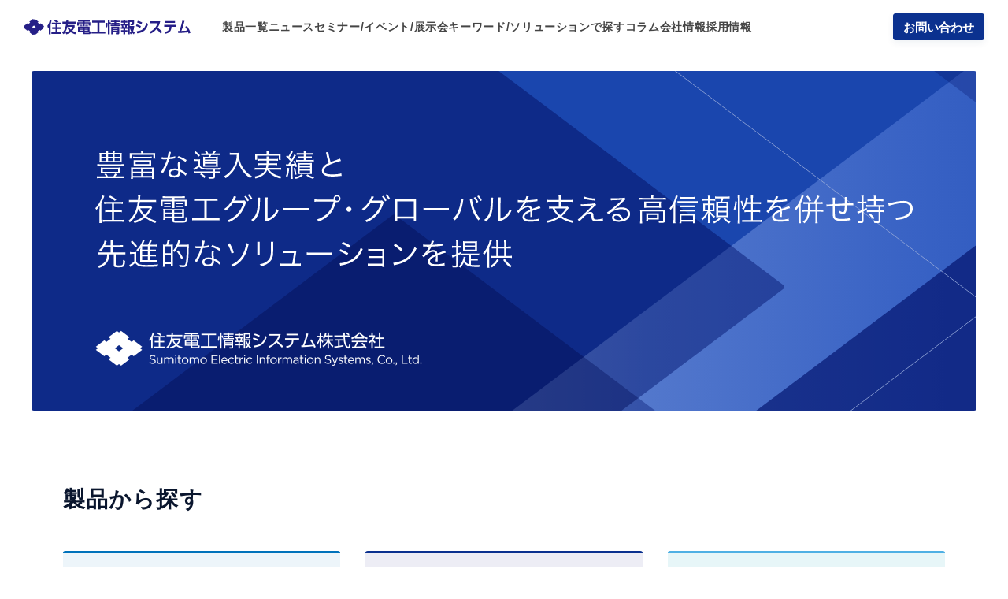

--- FILE ---
content_type: text/html;charset=UTF-8
request_url: https://www.sei-info.co.jp/
body_size: 10788
content:
<!DOCTYPE html>
<html lang="ja">
<head>
<meta http-equiv="Content-Type" content="text/html; charset=UTF-8">
<meta name="author" content="住友電工情報システム株式会社">
<meta name="description" content="住友電工グループの一員として、先進のテクノロジーでパッケージソフトの開発・販売およびクラウドサービスの提供をする住友電工情報システムのホームページです。">
<meta name="keywords" content="住友電工情報システム,エンタープライズサーチ,文書管理・情報共有システム,ローコード開発基盤,ノーコード型エクセル業務効率化支援ツール,電子承認・電子決裁システム,IT資産管理／セキュリティ管理統合システム,購買管理システム,ヘルプデスク業務支援システム,データベース見える化ツール">
<title>ホーム | 住友電工情報システム株式会社</title>




<!--///// Product-23-tmp ADVSCR BGN /////-->

<meta
    name="viewport"
    content="width=device-width,initial-scale=1,user-scalable=no" />
<meta name="format-detection" content="telephone=no" />
<meta name="viewport" content="width=device-width" />

<link rel="stylesheet" href="/common23/css23/style.css/" />
<link rel="stylesheet" href="/common23/css23/print.css/" media="print" />
<script src="/common23/js23/encoding.min.js/" defer></script>
<script src="/common23/js23/main.bundle.js/" defer></script>

<link rel="stylesheet" href="/common23/css23/swiper.min.css/" />
<script src="/common23/js23/prod.bundle.js/" defer></script>

<link rel="apple-touch-icon" href="/apple-touch-icon.png" />
<link rel="shortcut icon" href="/favicon.ico" />

<!--///// Product-23-tmp ADVSCR END /////-->
<link rel="stylesheet" href="/common23/css23/corp.css/" />

<link rel="canonical" href="https://www.sei-info.co.jp/" />

 <meta property="og:locale" content="ja_JP" />
<meta property="og:type" content="website" />
<meta property="og:title" content="ホーム | 住友電工情報システム株式会社" />
<meta
property="og:description"
content="住友電工グループの一員として、先進のテクノロジーでパッケージソフトの開発・販売およびクラウドサービスの提供をする住友電工情報システムのホームページです。" />
<meta property="og:url" content="https://www.sei-info.co.jp/" />
<meta
property="og:image"
content="https://www.sei-info.co.jp/common23/img23/ogp-corporate.png" />
<meta property="og:site_name" content="住友電工情報システム株式会社" />
<meta name="twitter:card" content="summary_large_image" />

<!-- fb Tag -->
<meta
name="facebook-domain-verification"
content="pa7i1p39exg7rrxfu24wyjhcpncu44" />

<!-- Google Tag Manager -->
<script>(function(w,d,s,l,i){w[l]=w[l]||[];w[l].push({'gtm.start':new Date().getTime(),event:'gtm.js'});var f=d.getElementsByTagName(s)[0],j=d.createElement(s),dl=l!='dataLayer'?'&l='+l:'';j.async=true;j.src='https://www.googletagmanager.com/gtm.js?id='+i+dl;f.parentNode.insertBefore(j,f);})(window,document,'script','dataLayer','GTM-M5FLRR7');</script>
<!-- End Google Tag Manager -->
</head>
<body id="top" class="l-root-container js-container preload corp">



<!-- Product-23-tmp BGN -->
<!-- Google Tag Manager (noscript) -->
<noscript><iframe src="https://www.googletagmanager.com/ns.html?id=GTM-M5FLRR7" height="0" width="0" style="display:none;visibility:hidden"></iframe></noscript>
<!-- End Google Tag Manager (noscript) -->

<!-- コンテンツエリア -->
<div id="all">
<!-- ヘッダエリア -->
<!--↓ /////////////////////////////////////// Header-COMMON-23 BGN /////-->
<header class="l-header" id="js-header">
  <div class="p-header">
  
  <a class="p-header__logo" href="/">
    <div class="c-image p-header__logo-img">
    <img src="/common23/img23/logo-brand.svg" alt="住友電工情報システム株式会社" loading="lazy" width="251" height="24">
    </div>
  </a>
  
  <button class="p-header__button" id="js-mobile-menu-trigger">
    <span></span>
  </button>
  
  <div class="l-header-nav" id="js-header-nav">
  <nav aria-label="グローバルナビゲーション" class="p-header__nav">
  
  <div class="c-image p-header__nav__logo-nav-img">
    <img src="/common23/img23/logo-brand.svg" alt="住友電工情報システム株式会社" loading="lazy" width="251" height="24">
  </div>
  
  <ul class="p-header__menu">
    <li class="p-header__menu-item cat1">
      <a href="/products/" target="_self">
      <span class="u-text-hover-in">製品一覧</span>
      </a>
    </li>
    <li class="p-header__menu-item cat5">
      <a href="/news/" target="_self">
      <span class="u-text-hover-in">ニュース</span>
      </a>
    </li>
    <li class="p-header__menu-item cat6">
      <a href="/event/" target="_self">
      <span class="u-text-hover-in">セミナー/イベント/展示会</span>
      </a>
    </li>
    <li class="p-header__menu-item cat2">
      <a href="/keyword/" target="_self">
      <span class="u-text-hover-in">キーワード/ソリューションで探す</span>
      </a>
    </li>
    <li class="p-header__menu-item cat4">
      <a href="/column/" target="_self">
      <span class="u-text-hover-in">コラム</span>
      </a>
    </li>
    <li class="p-header__menu-item cat3">
      <a href="/company/" target="_self">
      <span class="u-text-hover-in">会社情報</span>
      </a>
    </li>
    <li class="p-header__menu-item cat7">
      <a href="/recruit/" target="_self">
      <span class="u-text-hover-in">採用情報</span>
      </a>
    </li>
  </ul>
  
  <div class="p-header__link">
    <a href="/contact/" target="_self" class="c-button -nav-cta -corp">
    <span class="c-button__label">お問い合わせ</span>
    </a>
  </div>
  <!-- /.p-header__nav --></nav>
  <!-- /.l-header-nav --></div>
  
  <!-- /.p-header --></div>
  </header>
  <!--↑ /////////////////////////////////////// Header-COMMON-23 END /////-->

<main class="l-content-container corp">
<div class="p-home-visual">
  <div class="p-home-visual__inner">
  <div class="p-home-visual__heading">
    <div class="c-image">
    <img src="/images23/txt-mv.svg" width="1066" height="155"
    alt="豊富な導入実績と住友電工グループ・グローバルを支える高信頼性を併せ持つ先進的なソリューションを提供" loading="lazy" />
    </div>
    <h1 class="u-sr-only">
    豊富な導入実績と住友電工グループ・グローバルを支える高信頼性を併せ持つ先進的なソリューションを提供
    </h1>
  </div>
  <div class="p-home-visual__img">
    <div class="c-image">
    <img src="/images23/img-mv-logo.webp" width="417" height="48" alt="住友電工情報システム株式会社" loading="lazy" />
    </div>
  </div>
  </div>
</div>

<!---- 製品から探す --------------------------------------------------------------->
<section class="l-block -py_m-top">
  <div class="l-block__inner">
    <h2 class="c-heading -lv_2 -type_s">製品から探す</h2>
    <div class="p-grid -col_3 -gap_32-24_28 u-s-mt-44 u-xs-mt-26">
      <div class="p-grid__item">
        <div class="p-product-card js-match-height-parent -qs">
          <a href="/quicksolution/"><div class="c-image p-product-card__img">
            <img
              src="/quicksolution/images23/logo-qs.svg"
              width="186"
              height="29"
              alt="QuickSolution"
              loading="lazy" />
              <div class="p-product-card__tags">
                <span>オンプレミス</span>
              </div>
          </div>
          </a>
          <div class="p-product-card__text js-match-height">
            <h3 class="c-heading p-product-card__heading">
              <span class="u-sr-only">QuickSolution</span>
              エンタープライズサーチ
            </h3>

            <p class="c-sentence -size_s p-product-card__desc">
              インターネット検索のようにピンポイントで情報にたどり着く企業内検索システムです。
            </p>
          </div>
          <div class="p-product-card__button">
            <a
              href="https://www.sei-info.co.jp/RakHPcm/rkcmServlet/rkhp0020?no=9300"
              target="_blank"
              class="c-button -w_auto -size_xxs">
              <span class="c-button__label">お問い合わせする</span>
            </a>
            <a
              href="/quicksolution/"
              target="_self"
              class="c-link -icon -size_s">
              <span class="c-link__text">詳しくはこちら</span>
            </a>
          </div>
        </div>
        <!-- /.p-product-card -->
      </div>
      <div class="p-grid__item">
        <div class="p-product-card js-match-height-parent -fw">
          <a href="/framework/"><div class="c-image p-product-card__img">
            <img
              src="/framework/images23/logo-fw.svg"
              width="198"
              height="31"
              alt="楽々Framework3"
              loading="lazy" />
              <div class="p-product-card__tags">
                <span>オンプレミス</span>
                <span>クラウド</span>
              </div>
          </div></a>
          <div class="p-product-card__text js-match-height">
            <h3 class="c-heading p-product-card__heading">
              <span class="u-sr-only">楽々Framework3</span>
              ローコード開発基盤
            </h3>

            <p class="c-sentence -size_s p-product-card__desc">
              機能部品を選んで組み立て、Webアプリを開発できるローコード開発基盤です。
            </p>
          </div>
          <div class="p-product-card__button">
            <a
              href="https://www.sei-info.co.jp/RakHPcm/rkcmServlet/rkhp0020?no=9150"
              target="_blank"
              class="c-button -w_auto -size_xxs">
              <span class="c-button__label">お問い合わせする</span>
            </a>
            <a
              href="/framework/"
              target="_self"
              class="c-link -icon -size_s">
              <span class="c-link__text">詳しくはこちら</span>
            </a>
          </div>
        </div>
        <!-- /.p-product-card -->
      </div>
      <div class="p-grid__item">
        <div class="p-product-card js-match-height-parent -wf">
          <a href="/workflow/"><div class="c-image p-product-card__img">
            <img
              src="/common23/img23/logo-wf.svg"
              width="191"
              height="29"
              alt="楽々WorkflowII"
              loading="lazy" />
              <div class="p-product-card__tags">
                <span>オンプレミス</span>
                <span>クラウド</span>
              </div>
          </div>
          </a>
          <div class="p-product-card__text js-match-height">
            <h3 class="c-heading p-product-card__heading">
              <span class="u-sr-only">楽々WorkflowII</span>
              電子承認・電子決裁システム
            </h3>

            <p class="c-sentence -size_s p-product-card__desc">
              本格的なワークフローを簡単に立ち上げられる、電子承認・電子決裁システムです。
            </p>
          </div>
          <div class="p-product-card__button">
            <a
              href="https://www.sei-info.co.jp/RakHPcm/rkcmServlet/rkhp0020?no=9200"
              target="_blank"
              class="c-button -w_auto -size_xxs">
              <span class="c-button__label">お問い合わせする</span>
            </a>
            <a
              href="/workflow/"
              target="_self"
              class="c-link -icon -size_s">
              <span class="c-link__text">詳しくはこちら</span>
            </a>
          </div>
        </div>
        <!-- /.p-product-card -->
      </div>
      <div class="p-grid__item">
        <div class="p-product-card js-match-height-parent -dp">
          <a href="/document-plus/"><div class="c-image p-product-card__img">
            <img
              src="/common23/img23/logo-dp.svg"
              width="231"
              height="27"
              alt="楽々Document Plus"
              loading="lazy" />
              <div class="p-product-card__tags">
                <span>オンプレミス</span>
                <span>クラウド</span>
              </div>
          </div></a>
          <div class="p-product-card__text js-match-height">
            <h3 class="c-heading p-product-card__heading">
              <span class="u-sr-only">楽々Document Plus</span>
              文書管理・情報共有システム
            </h3>

            <p class="c-sentence -size_s p-product-card__desc">
              すべての社内文書をひとつの製品で管理できるドキュメント業務の基幹システムです。
            </p>
          </div>
          <div class="p-product-card__button">
            <a
              href="https://www.sei-info.co.jp/RakHPcm/rkcmServlet/rkhp0020?no=9600"
              target="_blank"
              class="c-button -w_auto -size_xxs">
              <span class="c-button__label">お問い合わせする</span>
            </a>
            <a
              href="/document-plus/"
              target="_self"
              class="c-link -icon -size_s">
              <span class="c-link__text">詳しくはこちら</span>
            </a>
          </div>
        </div>
        <!-- /.p-product-card -->
      </div>
      <div class="p-grid__item">
        <div class="p-product-card js-match-height-parent -wdb">
          <a href="/webdatabase/"><div class="c-image p-product-card__img">
            <img
              src="/common23/img23/logo-wdb.svg"
              width="194"
              height="30"
              alt="楽々Webデータベース"
              loading="lazy" />
              <div class="p-product-card__tags">
                <span>オンプレミス</span>
                <span>クラウド</span>
              </div>
          </div></a>
          <div class="p-product-card__text js-match-height">
            <h3 class="c-heading p-product-card__heading">
              <span class="u-sr-only">楽々Webデータベース</span>
              ノーコード型
              <br />
              エクセル業務効率化支援ツール
            </h3>

            <p class="c-sentence -size_s p-product-card__desc">
              完全ノーコードでデータ収集から活用まで。多様な部門で使えるノーコードツールです。
            </p>
          </div>
          <div class="p-product-card__button">
            <a
              href="https://www.sei-info.co.jp/RakHPcm/rkcmServlet/rkhp0020?no=9800"
              target="_blank"
              class="c-button -w_auto -size_xxs">
              <span class="c-button__label">お問い合わせする</span>
            </a>
            <a
              href="/webdatabase/"
              target="_self"
              class="c-link -icon -size_s">
              <span class="c-link__text">詳しくはこちら</span>
            </a>
          </div>
        </div>
        <!-- /.p-product-card -->
      </div>
      <div class="p-grid__item">
        <div class="p-product-card js-match-height-parent -mcore">
          <a href="/mcore/"><div class="c-image p-product-card__img">
            <img
              src="/common23/img23/logo-mcore.svg"
              width="94"
              height="27"
              alt="MCore"
              loading="lazy" />
              <div class="p-product-card__tags">
                <span>オンプレミス</span>
              </div>
          </div></a>
          <div class="p-product-card__text js-match-height">
            <h3 class="c-heading p-product-card__heading">
              <span class="u-sr-only">MCore</span>
              IT資産管理／セキュリティ管理
              <br />
              統合システム
            </h3>

            <p class="c-sentence -size_s p-product-card__desc">
              規模や業界を問わず、万全のIT資産管理やセキュリティ対策を実現する統合システムです。
            </p>
          </div>
          <div class="p-product-card__button">
            <a
              href="https://www.sei-info.co.jp/RakHPcm/rkcmServlet/rkhp0020?no=9400"
              target="_blank"
              class="c-button -w_auto -size_xxs">
              <span class="c-button__label">お問い合わせする</span>
            </a>
            <a href="/mcore/" target="_self" class="c-link -icon -size_s">
              <span class="c-link__text">詳しくはこちら</span>
            </a>
          </div>
        </div>
        <!-- /.p-product-card -->
      </div>
      <div class="p-grid__item">
        <div class="p-product-card js-match-height-parent -proc">
          <a href="/procurement/"><div class="c-image p-product-card__img">
            <img
              src="/common23/img23/logo-proc.svg"
              width="226"
              height="34"
              alt="楽々ProcurementII"
              loading="lazy" />
              <div class="p-product-card__tags">
                <span>オンプレミス</span>
                <span>クラウド</span>
              </div>
          </div>
          </a>
          <div class="p-product-card__text js-match-height">
            <h3 class="c-heading p-product-card__heading">
              <span class="u-sr-only">楽々ProcurementII</span>
              購買管理システム
            </h3>

            <p class="c-sentence -size_s p-product-card__desc">
              豊富な機能を利用して、多様な業務フローに対応できる購買管理システムです。
            </p>
          </div>
          <div class="p-product-card__button">
            <a
              href="https://www.sei-info.co.jp/RakHPcm/rkcmServlet/rkhp0020?no=9700"
              target="_blank"
              class="c-button -w_auto -size_xxs">
              <span class="c-button__label">お問い合わせする</span>
            </a>
            <a
              href="/procurement/"
              target="_self"
              class="c-link -icon -size_s">
              <span class="c-link__text">詳しくはこちら</span>
            </a>
          </div>
        </div>
        <!-- /.p-product-card -->
      </div>
      <div class="p-grid__item">
        <div class="p-product-card js-match-height-parent -ss">
          <a href="/supportsite/"><div class="c-image p-product-card__img">
            <img
              src="/common23/img23/logo-ss.svg"
              width="193"
              height="30"
              alt="楽々SupportSite"
              loading="lazy" />
              <div class="p-product-card__tags">
                <span>オンプレミス</span>
              </div>
          </div>
          </a>
          <div class="p-product-card__text js-match-height">
            <h3 class="c-heading p-product-card__heading">
              <span class="u-sr-only">楽々SupportSite</span>
              ヘルプデスク業務支援システム
            </h3>

            <p class="c-sentence -size_s p-product-card__desc">
              利用者から寄せられるお問い合わせに対応するヘルプデスクの業務支援システムです。
            </p>
          </div>
          <div class="p-product-card__button">
            <a
              href="https://www.sei-info.co.jp/RakHPcm/rkcmServlet/rkhp0020?no=9900"
              target="_blank"
              class="c-button -w_auto -size_xxs">
              <span class="c-button__label">お問い合わせする</span>
            </a>
            <a
              href="/supportsite/"
              target="_self"
              class="c-link -icon -size_s">
              <span class="c-link__text">詳しくはこちら</span>
            </a>
          </div>
        </div>
        <!-- /.p-product-card -->
      </div>
      <div class="p-grid__item">
        <div class="p-product-card js-match-height-parent -view">
          <a href="/view/"><div class="c-image p-product-card__img">
            <img
              src="/common23/img23/logo-view.svg"
              width="154"
              height="24"
              alt="楽々ViewII"
              loading="lazy" />
              <div class="p-product-card__tags">
                <span>オンプレミス</span>
              </div>
          </div></a>
          <div class="p-product-card__text js-match-height">
            <h3 class="c-heading p-product-card__heading">
              <span class="u-sr-only">楽々ViewII</span>
              データベース見える化ツール
            </h3>

            <p class="c-sentence -size_s p-product-card__desc">
              業務システムの最新データを明細検索・クロス集計できるデータベース検索ツールです。
            </p>
          </div>
          <div class="p-product-card__button">
            <a
              href="https://www.sei-info.co.jp/RakHPcm/rkcmServlet/rkhp0020?no=9950"
              target="_blank"
              class="c-button -w_auto -size_xxs">
              <span class="c-button__label">お問い合わせする</span>
            </a>
            <a href="/view/" target="_self" class="c-link -icon -size_s">
              <span class="c-link__text">詳しくはこちら</span>
            </a>
          </div>
        </div>
        <!-- /.p-product-card -->
      </div>
    </div>
    <!-- /.p-grid -->
  </div>
</section>


<!---- キーワード/ソリューションで探す --------------------------------------------------------------->
<section class="l-block -py_xm-top -bg-pale">

<div class="l-block__inner">
<h2 class="c-heading -lv_2 -type_s">キーワード/ソリューションで探す</h2>

<h3 class="c-heading -lv_3 u-s-mt-48 u-xs-mt-32">業務効率化</h3>

<div class="keyword_block u-s-mt-12 u-xs-mt-12">
<div class="p-grid -col_3 -gap_12_10 ">

<div class="p-grid__item">
  <button class="c-block-link accordion_switch">
    <i class="c-icon -arrow"></i>
    <span class="c-block-link__text">DX(デジタルトランスフォーメーション)</span>
  </button>

  <div class="accordion_content">
  <div class="accordion_content__inner">
  <div class="logo_images">
  <a class="image" href="/quicksolution/">
    <div class="c-image">
    <span>エンタープライズサーチ</span>
    <img src="/common23/img23/logo-qs.svg" width="171" height="26" alt="QuickSolution" loading="lazy">
    </div>
  </a>
  <a class="image" href="/framework/">
    <div class="c-image">
    <span>ローコード開発基盤</span>
    <img src="/common23/img23/logo-fw.svg" width="178" height="27" alt="楽々Framework" loading="lazy">
    </div>
  </a>
  <a class="image" href="/workflow/">
    <div class="c-image">
    <span>電子承認・電子決裁システム</span>
    <img src="/common23/img23/logo-wf.svg" width="171" height="26" alt="楽々Workflow" loading="lazy">
    </div>
  </a>
  <a class="image" href="/document-plus/">
    <div class="c-image">
    <span>文書管理・情報共有システム</span>
    <img src="/common23/img23/logo-dp.svg" width="205" height="24" alt="楽々Document Plus" loading="lazy">
    </div>
  </a>
  <a class="image" href="/webdatabase/">
    <div class="c-image">
    <span>ノーコード型エクセル業務効率化支援ツール</span>
    <img src="/common23/img23/logo-wdb.svg" width="217" height="23" alt="楽々Webデータベース" loading="lazy">
    </div>
  </a>
  <a class="image" href="/mcore/">
    <div class="c-image">
    <span>IT資産管理／セキュリティ管理統合システム</span>
    <img src="/common23/img23/logo-mcore.svg" width="217" height="27" alt="MCore" loading="lazy">
    </div>
  </a>
  <a class="image" href="/procurement/">
    <div class="c-image">
    <span>購買管理システム</span>
    <img src="/common23/img23/logo-proc.svg" width="194" height="29" alt="楽々Procurement" loading="lazy">
    </div>
  </a>
  </div>
  </div>
  </div>
<!-- /.p-grid__item --></div>

<div class="p-grid__item">
  <button class="c-block-link accordion_switch">
  <i class="c-icon -arrow"></i>
  <span class="c-block-link__text">働き方改革</span>
  </button>

  <div class="accordion_content">
  <div class="accordion_content__inner">
  <div class="logo_images">
  <a class="image" href="/quicksolution/">
    <div class="c-image">
    <span>エンタープライズサーチ</span>
    <img src="/common23/img23/logo-qs.svg" width="171" height="26" alt="QuickSolution" loading="lazy">
    </div>
  </a>
  <a class="image" href="/workflow/">
    <div class="c-image">
    <span>電子承認・電子決裁システム</span>
    <img src="/common23/img23/logo-wf.svg" width="171" height="26" alt="楽々Workflow" loading="lazy">
    </div>
  </a>
  <a class="image" href="/document-plus/">
    <div class="c-image">
    <span>文書管理・情報共有システム</span>
    <img src="/common23/img23/logo-dp.svg" width="205" height="24" alt="楽々Document Plus" loading="lazy">
    </div>
  </a>
  <a class="image" href="/webdatabase/">
    <div class="c-image">
      <span>ノーコード型エクセル業務効率化支援ツール</span>
      <img src="/common23/img23/logo-wdb.svg" width="217" height="23" alt="楽々Webデータベース" loading="lazy">
    </div>
  </a>
  <a class="image" href="/procurement/">
    <div class="c-image">
      <span>購買管理システム</span>
      <img src="/common23/img23/logo-proc.svg" width="194" height="29" alt="楽々Procurement" loading="lazy">
    </div>
  </a>
  </div>
  </div>
  </div>
<!-- /.p-grid__item --></div>

<div class="p-grid__item">
  <button class="c-block-link accordion_switch">
  <i class="c-icon -arrow"></i>
  <span class="c-block-link__text">情報共有</span>
  </button>

  <div class="accordion_content">
  <div class="accordion_content__inner">
  <div class="logo_images">
  <a class="image" href="/quicksolution/">
    <div class="c-image">
    <span>エンタープライズサーチ</span>
    <img src="/common23/img23/logo-qs.svg" width="171" height="26" alt="QuickSolution" loading="lazy">
    </div>
  </a>
  <a class="image" href="/workflow/">
    <div class="c-image">
    <span>電子承認・電子決裁システム</span>
    <img src="/common23/img23/logo-wf.svg" width="171" height="26" alt="楽々Workflow" loading="lazy">
    </div>
  </a>
  <a class="image" href="/document-plus/">
    <div class="c-image">
    <span>文書管理・情報共有システム</span>
    <img src="/common23/img23/logo-dp.svg" width="205" height="24" alt="楽々Document Plus" loading="lazy">
    </div>
  </a>
  <a class="image" href="/webdatabase/">
    <div class="c-image">
    <span>ノーコード型エクセル業務効率化支援ツール</span>
    <img src="/common23/img23/logo-wdb.svg" width="217" height="23" alt="楽々Webデータベース" loading="lazy">
    </div>
  </a>
  </div>
  </div>
  </div>
<!-- /.p-grid__item --></div>

<div class="p-grid__item">
  <button class="c-block-link accordion_switch">
  <i class="c-icon -arrow"></i>
  <span class="c-block-link__text">ノーコード</span>
  </button>

  <div class="accordion_content">
  <div class="accordion_content__inner">
  <div class="logo_images">
  <a class="image" href="/webdatabase/">
    <div class="c-image">
    <span>ノーコード型エクセル業務効率化支援ツール</span>
    <img src="/common23/img23/logo-wdb.svg" width="217" height="23" alt="楽々Webデータベース" loading="lazy">
    </div>
  </a>
  </div>
  </div>
  </div>
<!-- /.p-grid__item --></div>

<div class="p-grid__item">
  <button class="c-block-link accordion_switch">
  <i class="c-icon -arrow"></i>
  <span class="c-block-link__text">ペーパーレス化</span>
  </button>

  <div class="accordion_content">
  <div class="accordion_content__inner">
  <div class="logo_images">
  <a class="image" href="/workflow/">
    <div class="c-image">
    <span>電子承認・電子決裁システム</span>
    <img src="/common23/img23/logo-wf.svg" width="171" height="26" alt="楽々Workflow" loading="lazy">
    </div>
  </a>
  <a class="image" href="/document-plus/">
    <div class="c-image">
    <span>文書管理・情報共有システム</span>
    <img src="/common23/img23/logo-dp.svg" width="205" height="24" alt="楽々Document Plus" loading="lazy">
    </div>
  </a>
  <a class="image" href="/procurement/">
    <div class="c-image">
    <span>購買管理システム</span>
    <img src="/common23/img23/logo-proc.svg" width="194" height="29" alt="楽々Procurement" loading="lazy">
    </div>
  </a>
  </div>
  </div>
  </div>
<!-- /.p-grid__item --></div>

<div class="p-grid__item">
  <button class="c-block-link accordion_switch">
  <i class="c-icon -arrow"></i>
  <span class="c-block-link__text">データ活用</span>
  </button>

  <div class="accordion_content">
  <div class="accordion_content__inner">
  <div class="logo_images">
  <a class="image" href="/quicksolution/">
    <div class="c-image">
    <span>エンタープライズサーチ</span>
    <img src="/common23/img23/logo-qs.svg" width="171" height="26" alt="QuickSolution" loading="lazy">
    </div>
  </a>
  <a class="image" href="/framework/">
    <div class="c-image">
    <span>ローコード開発基盤</span>
    <img src="/common23/img23/logo-fw.svg" width="178" height="27" alt="楽々Framework" loading="lazy">
    </div>
  </a>
  <a class="image" href="/workflow/">
    <div class="c-image">
    <span>電子承認・電子決裁システム</span>
    <img src="/common23/img23/logo-wf.svg" width="171" height="26" alt="楽々Workflow" loading="lazy">
    </div>
  </a>
  <a class="image" href="/document-plus/">
    <div class="c-image">
    <span>文書管理・情報共有システム</span>
    <img src="/common23/img23/logo-dp.svg" width="205" height="24" alt="楽々Document Plus" loading="lazy">
    </div>
  </a>
  <a class="image" href="/webdatabase/">
    <div class="c-image">
    <span>ノーコード型エクセル業務効率化支援ツール</span>
    <img src="/common23/img23/logo-wdb.svg" width="217" height="23" alt="楽々Webデータベース" loading="lazy">
    </div>
  </a>
  <a class="image" href="/mcore/">
    <div class="c-image">
    <span>IT資産管理／セキュリティ管理統合システム</span>
    <img src="/common23/img23/logo-mcore.svg" width="217" height="27" alt="MCore" loading="lazy">
    </div>
  </a>
  <a class="image" href="/procurement/">
    <div class="c-image">
    <span>購買管理システム</span>
    <img src="/common23/img23/logo-proc.svg" width="194" height="29" alt="楽々Procurement" loading="lazy">
    </div>
  </a>
  </div>
  </div>
  </div>
<!-- /.p-grid__item --></div>

<!-- /.p-grid --></div>
<!-- /.keyword_block --></div>

<h3 class="c-heading -lv_3 u-s-mt-48 u-xs-mt-32">システム開発／テクノロジー</h3>
<div class="keyword_block u-s-mt-12 u-xs-mt-12">
<div class="p-grid -col_3  -gap_12_10 ">

<div class="p-grid__item">
  <button class="c-block-link accordion_switch">
  <i class="c-icon -arrow"></i>
  <span class="c-block-link__text">AI(人工知能)</span>
  </button>

  <div class="accordion_content">
  <div class="accordion_content__inner">
  <div class="logo_images">
  <a class="image" href="/quicksolution/">
    <div class="c-image">
    <span>エンタープライズサーチ</span>
    <img src="/common23/img23/logo-qs.svg" width="171" height="26" alt="QuickSolution" loading="lazy">
    </div>
  </a>
  </div>
  </div>
  </div>
<!-- /.p-grid__item --></div>

<div class="p-grid__item">
  <button class="c-block-link accordion_switch">
  <i class="c-icon -arrow"></i>
  <span class="c-block-link__text">ローコード開発</span>
  </button>

  <div class="accordion_content">
  <div class="accordion_content__inner">
  <div class="logo_images">
  <a class="image" href="/framework/">
    <div class="c-image">
    <span>ローコード開発基盤</span>
    <img src="/common23/img23/logo-fw.svg" width="178" height="27" alt="楽々Framework" loading="lazy">
    </div>
  </a>
  </div>
  </div>
  </div>
<!-- /.p-grid__item --></div>

<div class="p-grid__item">
  <button class="c-block-link accordion_switch">
  <i class="c-icon -arrow"></i>
  <span class="c-block-link__text">クラウド</span>
  </button>

  <div class="accordion_content">
  <div class="accordion_content__inner">
  <div class="logo_images">
  <a class="image" href="/framework/">
    <div class="c-image">
    <span>ローコード開発基盤</span>
    <img src="/common23/img23/logo-fw.svg" width="178" height="27" alt="楽々Framework" loading="lazy">
    </div>
  </a>
  <a class="image" href="/workflow/">
    <div class="c-image">
    <span>電子承認・電子決裁システム</span>
    <img src="/common23/img23/logo-wf.svg" width="171" height="26" alt="楽々Workflow" loading="lazy">
    </div>
  </a>
  
  <a class="image" href="/document-plus/">
    <div class="c-image">
    <span>文書管理・情報共有システム</span>
    <img src="/common23/img23/logo-dp.svg" width="205" height="24" alt="楽々Document Plus" loading="lazy">
    </div>
  </a>
  <a class="image" href="/webdatabase/">
    <div class="c-image">
    <span>ノーコード型エクセル業務効率化支援ツール</span>
    <img src="/common23/img23/logo-wdb.svg" width="217" height="23" alt="楽々Webデータベース" loading="lazy">
    </div>
  </a>
  <a class="image" href="/procurement/">
    <div class="c-image">
    <span>購買管理システム</span>
    <img src="/common23/img23/logo-proc.svg" width="194" height="29" alt="楽々Procurement" loading="lazy">
    </div>
  </a>
  </div>
  </div>
  </div>
<!-- /.p-grid__item --></div>

<!-- /.p-grid --></div>
<!-- /.keyword_block --></div>

<h3 class="c-heading -lv_3 u-s-mt-48 u-xs-mt-32">ソリューションを見る</h3>
<div class="p-grid -col_3  -gap_12_10 u-s-mt-12 u-xs-mt-12">

  <div class="p-grid__item">
    <a href="/quicksolution/column/work-style-reform/" target="_self" class="c-block-link">
      <i class="c-icon -arrow"></i>
      <span class="c-block-link__text">情報探しの効率化</span>
    </a>
  </div>
  <div class="p-grid__item">
    <a href="/document-plus/solutions/contract/" target="_self" class="c-block-link">
      <i class="c-icon -arrow"></i>
      <span class="c-block-link__text">契約書管理</span>
    </a>
  </div>
  <div class="p-grid__item">
    <a href="/column/telework-problem/" target="_self" class="c-block-link">
      <i class="c-icon -arrow"></i>
      <span class="c-block-link__text">テレワーク<br class="sp-hidden">(リモートワーク、在宅勤務)</span>
    </a>
  </div>
  
</div>

<a href="/keyword/" target="_self" class="c-link -icon u-s-mt-60 u-xs-mt-40">
<span class="c-link__text">他のキーワードで探す</span>
</a>

<!-- /.l-block__inner --></div>
<!-- /.l-block --></section>


<!---- 導入事例 --------------------------------------------------------------->
<section class="l-block -py_l-top">
<div class="l-block__inner">
<div class="c-heading -lv_2 -type_s">
  <h2 class="c-heading__sub">導入事例</h2>
  <span>業界を問わず豊富な導入実績</span>
</div>

  <!--↓ /////////////////////////////////////// HOME 導入実績ロゴリスト /////-->
<div class="p-logo-list u-s-mt-48 u-xs-mt-28">

<div class="c-image p-logo-list__item">
  <img src="/workflow/images23/logo-kirinholdings.webp"
alt="キリンホールディングス株式会社" loading="lazy" width="160" height="56">
</div>
<div class="c-image p-logo-list__item">
  <img src="/workflow/images23/logo-mitsubishielectric.webp"
alt="三菱電機株式会社" loading="lazy" width="160" height="56">
</div>
<div class="c-image p-logo-list__item">
  <img src="/workflow/images23/logo-kobelco.webp"
alt="株式会社神戸製鋼所" loading="lazy" width="160" height="56">
</div>
<div class="c-image p-logo-list__item">
  <img src="/workflow/images23/logo-fujifilmholdings.webp"
  alt="富士フイルムホールディングス" loading="lazy" width="160" height="56">
</div>
<div class="c-image p-logo-list__item">
  <img src="/workflow/images23/logo-boy.webp"
alt="株式会社横浜銀行" loading="lazy" width="160" height="56">
</div>
<div class="c-image p-logo-list__item">
  <img src="/workflow/images23/logo-dnp.webp"
alt="大日本印刷株式会社" loading="lazy" width="160" height="56">
</div>
<div class="c-image p-logo-list__item">
  <img src="/workflow/images23/logo-meiji-u.webp"
alt="学校法人明治大学" loading="lazy" width="160" height="56">
</div>
<div class="c-image p-logo-list__item">
  <img src="/workflow/images23/logo-aoyamagakuin.webp"
alt="学校法人青山学院" loading="lazy" width="160" height="56">
</div>
<div class="c-image p-logo-list__item">
  <img src="/workflow/images23/logo-toyota-body.webp"
alt="トヨタ車体株式会社" loading="lazy" width="160" height="56">
</div>
<div class="c-image p-logo-list__item">
  <img src="/quicksolution/images23/logo-denso.webp"
alt="株式会社デンソー" loading="lazy" width="160" height="56">
</div>
<div class="c-image p-logo-list__item">
  <img src="/quicksolution/images23/logo-subaru.webp"
alt="株式会社SUBARU" loading="lazy" width="160" height="56">
</div>
<div class="c-image p-logo-list__item">
  <img src="/quicksolution/images23/logo-taisei.webp"
  alt="大成建設株式会社" loading="lazy" width="160" height="56">
</div>
<div class="c-image p-logo-list__item">
  <img src="/quicksolution/images23/logo-omron.webp"
  alt="オムロン株式会社" loading="lazy" width="160" height="56">
</div>
<div class="c-image p-logo-list__item">
  <img src="/quicksolution/images23/logo-epson.webp"
  alt="セイコーエプソン株式会社" loading="lazy" width="160" height="56">
</div>
<div class="c-image p-logo-list__item">
  <img src="/quicksolution/images23/logo-gunmabank.webp"
  alt="株式会社群馬銀行" loading="lazy" width="160" height="56">
</div>
<div class="c-image p-logo-list__item">
  <img src="/quicksolution/images23/logo-imazo.webp"
  alt="今治造船株式会社" loading="lazy" width="160" height="56">
</div>
<div class="c-image p-logo-list__item">
  <img src="/quicksolution/images23/logo-kashiharashi.webp"
  alt="橿原市役所" loading="lazy" width="160" height="56">
</div>
<div class="c-image p-logo-list__item">
  <img src="/quicksolution/images23/logo-machine-jtekt.webp"
  alt="株式会社ジェイテクトマシンシステム" loading="lazy" width="160" height="56">
</div>
<div class="c-image p-logo-list__item">
  <img src="/framework/images23/logo-yamazakipan.webp"
  alt="山崎製パン株式会社" loading="lazy" width="160" height="56">
</div>
<div class="c-image p-logo-list__item">
  <img src="/framework/images23/logo-higashimaru.webp"
  alt="ヒガシマル醤油株式会社" loading="lazy" width="160" height="56">
</div>
<div class="c-image p-logo-list__item">
  <img src="/framework/images23/logo-naganoken-kyododensan.webp"
  alt="株式会社長野県協同電算" loading="lazy" width="160" height="56">
</div>
<div class="c-image p-logo-list__item">
  <img src="/framework/images23/logo-suntory-sst.webp"
  alt="サントリーシステムテクノロジー株式会社" loading="lazy" width="160" height="56">
</div> 
<div class="c-image p-logo-list__item">
  <img src="/framework/images23/logo-sojitz.webp"
  alt="双日株式会社" loading="lazy" width="160" height="56">
</div>
<div class="c-image p-logo-list__item">
  <img src="/workflow/images23/logo-toyota-tsusho.webp"
  alt="豊田通商株式会社" loading="lazy" width="160" height="56">
</div>
<div class="c-image p-logo-list__item">
  <img src="/framework/images23/logo-asahi.webp"
  alt="アサヒビジネスソリューションズ株式会社" loading="lazy" width="160" height="56">
</div>
<div class="c-image p-logo-list__item">
  <img src="/framework/images23/logo-jqa.webp"
  alt="一般財団法人日本品質保証機構" loading="lazy" width="160" height="56">
</div>
<div class="c-image p-logo-list__item">
  <img src="/document-plus/images23/logo-koeitecmo.webp"
  alt="株式会社コーエーテクモホールディングス" loading="lazy" width="160" height="56">
</div>
<div class="c-image p-logo-list__item">
  <img src="/document-plus/images23/logo-takeda-gead.webp"
  alt="武ダGEAD株式会社" loading="lazy" width="160" height="56">
</div>
<div class="c-image p-logo-list__item">
  <img src="/document-plus/images23/logo-persol.webp"
  alt="パーソルホールディングス株式会社" loading="lazy" width="160" height="56">
</div>
<div class="c-image p-logo-list__item">
  <img src="/document-plus/images23/logo-ishida.webp"
  alt="株式会社イシダ" loading="lazy" width="160" height="56">
</div>
<div class="c-image p-logo-list__item">
  <img src="/document-plus/images23/logo-fukuoka-cgc.webp"
  alt="福岡県信用保証協会" loading="lazy" width="160" height="56">
</div>
<div class="c-image p-logo-list__item">
  <img src="/document-plus/images23/logo-citizen.webp"
  alt="シチズンファインデバイス株式会社" loading="lazy" width="160" height="56">
</div>
<div class="c-image p-logo-list__item">
  <img src="/document-plus/images23/logo-dainichi.webp"
  alt="ダイニチ工業株式会社" loading="lazy" width="160" height="56">
</div>
<div class="c-image p-logo-list__item">
  <img src="/document-plus/images23/logo-noritz.webp"
  alt="株式会社ノーリツ" loading="lazy" width="160" height="56">
</div>
<div class="c-image p-logo-list__item">
  <img src="/procurement/images23/logo-sumibe.webp"
  alt="住ベ情報システム株式会社" loading="lazy" width="160" height="56">
</div>
<div class="c-image p-logo-list__item">
  <img src="/procurement/images23/logo-seiyu.webp"
  alt="株式会社西友" loading="lazy" width="160" height="56">
</div>
<div class="c-image p-logo-list__item">
  <img src="/procurement/images23/logo-chukeiko.webp"
  alt="中国計器工業株式会社" loading="lazy" width="160" height="56">
</div>
<div class="c-image p-logo-list__item">
  <img src="/procurement/images23/logo-nsslag.webp"
  alt="日鉄スラグ製品株式会社" loading="lazy" width="160" height="56">
</div>
<div class="c-image p-logo-list__item">
  <img src="/webdatabase/images23/logo-jsp.webp"
  alt="株式会社ジャパンセキュリティプロモーション" loading="lazy" width="160" height="56">
</div>
<div class="c-image p-logo-list__item">
  <img src="/webdatabase/images23/logo-ringerhut.webp"
  alt="株式会社リンガーハット" loading="lazy" width="160" height="56">
</div>
<div class="c-image p-logo-list__item">
  <img src="/webdatabase/images23/logo-kagoshima-u.webp"
  alt="国立大学法人鹿児島大学" loading="lazy" width="160" height="56">
</div>
<!-- /.p-logo-list --></div>

<!--↑ /////////////////////////////////////// HOME 導入実績ロゴリスト /////-->

<!-- /.l-block__inner --></div>
<!-- /.l-block --></section>


<section class="l-block -py_xm-top -bg-pale">
  <div class="l-block__inner">
  <h2 class="c-heading -lv_2 -type_s">セミナー/イベント/展示会</h2>

  <!-- セミナー・イベント -->
  <!--↓ /////////////////////////////////////// Event-HOME-23 BGN /////-->
<div class="p-grid -col_3 -gap_32_56 -type_event u-s-mt-44 u-xs-mt-26">

<!-- 企画セミナー／ウェビナー -->

<!----------- 特別企画ウェビナー：FW,WDB,WF 20260129 ------------>
<div class="p-event-card -corp">
<a href="/event/webinar-202601fwg/" target="_self" class="p-event-card__link-area">
<span class="u-sr-only">
【特別企画ウェビナー】現場主導のDXを加速！市民開発を成功に導くステップとは？
</span>
</a>
<div class="c-image p-event-card__img -border-cover">
<img src="/common23/img23/event/kikaku/webinar-202601fwg.webp" alt="" loading="lazy" width="350" height="196">
</div>
<div class="p-event-card__head">
<span class="p-event-card__prod">特別企画ウェビナー</span>
<div class="p-event-card__cat">
<span class="c-cat -seminar">受付中</span>
<!--<span class="c-cat -seminar -inactive">受付終了</span>-->
</div>
</div>
<span class="p-event-card__link">
【特別企画ウェビナー】現場主導のDXを加速！市民開発を成功に導くステップとは？
</span>
<div class="p-event-card__info">
<div class="p-event-card__info-item -date">2026年1月29日</div>
<div class="p-event-card__info-item -place">オンライン</div>
</div>
<div class="p-event-card__button">
<a href="/event/webinar-202601fwg/" target="_self" class="c-button -event -w_full">
<span class="c-button__label">詳細ページへ</span></a>
<!--<a href="/" target="_self" class="c-button -event-disable -w_full">
<span class="c-button__label">受付終了しました</span></a>-->
</div>
<!-- /.p-event-card --></div>


<!-- 定例ウェビナー -->
<!-------------------- QuickSolution -------------------->
<div class="p-event-card -corp">
  <a href="/quicksolution/event/webinar-qs/#theme-rag" target="_self" class="p-event-card__link-area">
    <span class="u-sr-only">
    「QuickSolution」紹介ウェビナー RAG対応、企業内検索×生成AIがもたらす効果   
    </span>
  </a>

  <div class="c-image p-event-card__img -border-cover">
    <img src="/common23/img23/event/qs/webinar-qs-20260206.webp" width="350" height="196" alt="" loading="lazy" />
  </div>

  <div class="p-event-card__head">
    <span class="p-event-card__prod">QuickSolution</span>
    <div class="p-event-card__cat">
    <span class="c-cat -seminar">受付中</span>
    </div>
  </div>

  <span class="p-event-card__link">
  「QuickSolution」紹介ウェビナー RAG対応、企業内検索×生成AIがもたらす効果 
  </span>

  <div class="p-event-card__info">
    <div class="p-event-card__info-item -date">
    2026年2月6日
    </div>
    <div class="p-event-card__info-item -place">
    オンライン
    </div>
  </div>

  <div class="p-event-card__button">
    <a href="https://www.sei-info.co.jp/RakHPcm/rkcmServlet/rkhp0010?no=960" target="_blank" class="c-button -event -w_full">
    <span class="c-button__label">ウェビナーに申し込む</span></a>
  </div>
<!-- /.p-event-card --></div>

<!-------------------- 楽々Document Plus -------------------->
<div class="p-event-card -corp">
  <a href="/document-plus/event/webinar-dp/#theme04" target="_self" class="p-event-card__link-area">
    <span class="u-sr-only">
    【テーマ4】製造業DXをサポート！ ISO文書管理の効率化 
    </span>
  </a>

  <div class="c-image p-event-card__img -border-cover">
    <img src="/common23/img23/event/dp/webinar-dp-20260217.webp" width="350" height="196" alt="" loading="lazy" />
  </div>

  <div class="p-event-card__head">
    <span class="p-event-card__prod">楽々Document Plus</span>
    <div class="p-event-card__cat">
    <span class="c-cat -seminar">受付中</span>
    </div>
  </div>

  <span class="p-event-card__link">
  【テーマ4】製造業DXをサポート！ ISO文書管理の効率化
  </span>

  <div class="p-event-card__info">
    <div class="p-event-card__info-item -date">
    2026年2月17日
    </div>
    <div class="p-event-card__info-item -place">
    オンライン
    </div>
  </div>

  <div class="p-event-card__button">
    <a href="https://www.sei-info.co.jp/RakHPcm/rkcmServlet/rkhp0010?no=1090" target="_blank" class="c-button -event -w_full">
    <span class="c-button__label">ウェビナーに申し込む</span></a>
  </div>
<!-- /.p-event-card --></div>

<!-------------------- 楽々Framework3 -------------------->
<div class="p-event-card -corp">
  <a href="/framework/event/webinar-fw/#use-case" target="_self" class="p-event-card__link-area">
    <span class="u-sr-only">
    【製品紹介 2.基幹システム構築編】高品質な基幹システムを圧倒的な開発生産性で実現！ 
    </span>
  </a>

  <div class="c-image p-event-card__img -border-cover">
    <img src="/common23/img23/event/fw/webinar-fw-20260128.webp" width="350" height="196" alt="" loading="lazy" />
  </div>

  <div class="p-event-card__head">
    <span class="p-event-card__prod">楽々Framework3</span>
    <div class="p-event-card__cat">
    <span class="c-cat -seminar">受付中</span>
<!--<span class="c-cat -seminar -inactive">受付終了</span>-->
    </div>
  </div>

  <span class="p-event-card__link">
  【製品紹介 2.基幹システム構築編】高品質な基幹システムを圧倒的な開発生産性で実現！ 
  </span>

  <div class="p-event-card__info">
    <div class="p-event-card__info-item -date">
    2026年1月28日
    </div>
    <div class="p-event-card__info-item -place">
    オンライン
    </div>
  </div>

  <div class="p-event-card__button">
    <a href="/framework/event/webinar-fw/" target="_self" class="c-button -event -w_full">
    <span class="c-button__label">詳細ページへ</span></a>
  </div>
<!-- /.p-event-card --></div>

<!-------------------- 楽々Webデータベース -------------------->
<div class="p-event-card -corp">
  <a href="/webdatabase/event/webinar-wdb/#jirei-260204" target="_self" class="p-event-card__link-area">
    <span class="u-sr-only">
    【活用事例紹介】楽々Webデータベース活用ピックアップ事例 ①保守点検 ②アルコールチェック
    </span>
  </a>

  <div class="c-image p-event-card__img -border-cover">
    <img src="/common23/img23/event/wdb/webinar-wdb-20260204.webp" width="350" height="196" alt="" loading="lazy" />
  </div>

  <div class="p-event-card__head">
    <span class="p-event-card__prod">楽々Webデータベース</span>
    <div class="p-event-card__cat">
    <span class="c-cat -seminar">受付中</span>
    </div>
  </div>

  <span class="p-event-card__link">
   【活用事例紹介】楽々Webデータベース活用ピックアップ事例 ①保守点検 ②アルコールチェック
  </span>

  <div class="p-event-card__info">
    <div class="p-event-card__info-item -date">
    2026年2月4日
    </div>
    <div class="p-event-card__info-item -place">
    オンライン
    </div>
  </div>

  <div class="p-event-card__button">
    <a href="/webdatabase/event/webinar-wdb/" target="_self" class="c-button -event -w_full">
    <span class="c-button__label">詳細ページへ</span></a>
  </div>
<!-- /.p-event-card --></div>

<!-------------------- 楽々WorkflowII -------------------->
<div class="p-event-card -corp">
  <a href="/workflow/event/webinar-wf/#theme03" target="_self" class="p-event-card__link-area">
  <span class="u-sr-only">
  承認業務のペーパーレス化で業務改革 さらに、汎用ワークフローシステムだからこその使いやすさ
  </span>
  </a>

  <div class="c-image p-event-card__img -border-cover">
    <img src="/common23/img23/event/wf/webinar-wf-20260205.webp" width="350" height="196" alt="" loading="lazy" />
  </div>

  <div class="p-event-card__head">
    <span class="p-event-card__prod">楽々WorkflowII</span>
    <div class="p-event-card__cat">
    <span class="c-cat -seminar">受付中</span>
<!--<span class="c-cat -seminar -inactive">受付終了</span>-->
   </div>
  </div>

  <span class="p-event-card__link">
  承認業務のペーパーレス化で業務改革 さらに、汎用ワークフローシステムだからこその使いやすさ
  </span>

  <div class="p-event-card__info">
    <div class="p-event-card__info-item -date">
    2026年2月5日
    </div>
    <div class="p-event-card__info-item -place">
    オンライン
    </div>
  </div>

  <div class="p-event-card__button">
    <a href="/workflow/event/webinar-wf/" target="_self" class="c-button -event -w_full">
    <span class="c-button__label">詳細ページへ</span></a>
  </div>
<!-- /.p-event-card --></div>

<!-------------------- MCore -------------------->
<div class="p-event-card -corp">
  <a href="/mcore/event/webinar-mcore/#theme" target="_self" class="p-event-card__link-area">
    <span class="u-sr-only">
    【保守契約ユーザ様向け】MCoreを最大限に活かす！Vol.4 ～成功事例と実践テクニックのご紹介～
    </span>
  </a>

  <div class="c-image p-event-card__img -border-cover">
    <img src="/common23/img23/event/mcore/webinar-mcore-20260130.webp" width="350" height="196" alt="" loading="lazy" />
  </div>

  <div class="p-event-card__head">
    <span class="p-event-card__prod">MCore</span>
    <div class="p-event-card__cat">
    <span class="c-cat -seminar">受付中</span>
    </div>
  </div>

  <span class="p-event-card__link">
    【保守契約ユーザ様向け】MCoreを最大限に活かす！Vol.4 ～成功事例と実践テクニックのご紹介～ 
  </span>

  <div class="p-event-card__info">
    <div class="p-event-card__info-item -date">
    2026年1月30日
    </div>
    <div class="p-event-card__info-item -place">
    オンライン
    </div>
  </div>

  <div class="p-event-card__button">
    <a href="https://www.sei-info.co.jp/RakHPcm/rkcmServlet/rkhp0010?no=970" target="_blank" class="c-button -event -w_full">
    <span class="c-button__label">ウェビナーに申し込む</span></a>
  </div>
<!-- /.p-event-card --></div>


<!-- 展示会 -->

<!-------------------- 展示会：IT・情シスDXPO 大阪 2026 -------------------->
<div class="p-event-card -corp">
  <a href="/event/event-itdxpoo2026/" target="_self" class="p-event-card__link-area">
    <span class="u-sr-only">
    IT・情シスDXPO 大阪 2026
    </span>
  </a>

  <div class="c-image p-event-card__img -border-cover">
    <img src="/common23/img23/event/exbi/event-itdxpoo2026.webp" alt="" loading="lazy" width="350" height="196">
  </div>
  <div class="p-event-card__head">
    <span class="p-event-card__prod">展示会</span>
  </div>

  <span class="p-event-card__link">
  IT・情シスDXPO 大阪 2026
  </span>

  <div class="p-event-card__info">
    <div class="p-event-card__info-item -date">2026年2月26日～27日</div>
    <div class="p-event-card__info-item -place">大阪</div>
  </div>

  <div class="p-event-card__button">
    <a href="/event/event-itdxpoo2026/" target="_self" class="c-button -event -w_full">
    <span class="c-button__label">詳細ページへ</span></a>
  </div>
<!-- /.p-event-card --></div>

<!-------------------- 展示会：名古屋 社内業務DX EXPO 2026 -------------------->
<div class="p-event-card -corp">
  <a href="/event/event-ccen2026/" target="_self" class="p-event-card__link-area">
    <span class="u-sr-only">
    名古屋 社内業務DX EXPO 2026
    </span>
  </a>

  <div class="c-image p-event-card__img -border-cover">
    <img src="/common23/img23/event/exbi/event-ccen2026.webp" alt="" loading="lazy" width="350" height="196">
  </div>

  <div class="p-event-card__head">
    <span class="p-event-card__prod">展示会</span>
  </div>

  <span class="p-event-card__link">
  名古屋 社内業務DX EXPO 2026
  </span>

  <div class="p-event-card__info">
    <div class="p-event-card__info-item -date">2026年2月25日～27日</div>
    <div class="p-event-card__info-item -place">名古屋</div>
  </div>

  <div class="p-event-card__button">
    <a href="/event/event-ccen2026/" target="_self" class="c-button -event -w_full">
    <span class="c-button__label">詳細ページへ</span></a>
  </div>
<!-- /.p-event-card --></div>


<!-- /.p-grid --></div>
<!--↑ /////////////////////////////////////// Event-HOME-23 END /////-->

  <a href="/event/" class="p-link u-s-mt-56 u-xs-mt-56">
  <div class="c-link -icon">
  <span class="c-link__text">すべてのセミナー/イベント/展示会を見る</span>
  </div>
  </a>
  </div>
</section>


<section class="l-block -py_l-top">
<div class="l-block__inner">
<h2 class="c-heading -lv_2 -type_s">会社情報</h2>

<div class="p-grid -col_3 -gap_12_10 u-s-mt-54 u-xs-mt-28">

<div class="p-grid__item">
  <a href="/company/company-profile/" target="_self" class="c-block-link">
  <i class="c-icon -arrow"></i>
  <span class="c-block-link__text">会社概要</span>
  </a>
</div>

<div class="p-grid__item">
  <a href="/company/company-solution/" target="_self" class="c-block-link">
  <i class="c-icon -arrow"></i>
  <span class="c-block-link__text">事業内容</span>
  </a>
</div>

<div class="p-grid__item">
  <a href="/company/company-map/" target="_self" class="c-block-link">
  <i class="c-icon -arrow"></i>
  <span class="c-block-link__text">事務所＆マップ</span>
  </a>
</div>

<div class="p-grid__item">
  <a href="/company/company-awards/" target="_self" class="c-block-link">
  <i class="c-icon -arrow"></i>
  <span class="c-block-link__text">認定・表彰</span>
  </a>
</div>

<div class="p-grid__item">
  <a href="/company/company-customer-satisfaction/" target="_self" class="c-block-link">
  <i class="c-icon -arrow"></i>
  <span class="c-block-link__text">お客様満足を目指して</span>
  </a>
</div>

<div class="p-grid__item">
  <a href="/company/company-support/" target="_self" class="c-block-link">
  <i class="c-icon -arrow"></i>
  <span class="c-block-link__text">サポート体制</span>
  </a>
</div>

<div class="p-grid__item">
  <a href="/company/company-environment/" target="_self" class="c-block-link">
  <i class="c-icon -arrow"></i>
  <span class="c-block-link__text">環境に関する取り組み</span>
  </a>
</div>
<!-- /.p-grid --></div>

<!-- /.l-block__inner --></div>
<!-- /.l-block --></section>


<section class="l-block -py_l-top">
<div class="l-block__inner">
<div class="p-grid -col_news -gap_80_48">

<div class="p-grid__item head">
  <h2 class="c-heading -lv_2 -type_s">ニュース</h2>

  <a href="/news/" target="_self" class="c-link -icon u-s-mt-48 u-xs-mt-40">
  <span class="c-link__text">ニュースをすべて見る</span>
  </a>
</div>

<!--↓ /////////////////////////////////////// News-HOME-23 BGN /////-->
<!------------------ ニュースは10件 ------------------>
<!-- -qs -dp -wf -fw -wdb -proc -mcore -news -->
<div class="p-grid__item contents">
<div class="p-news-list">

<a href="/workflow/news/news-wf20260115/" class="p-news-list__item">
  <div class="p-news-list__info">
  <span class="c-cat -news -wf">楽々Workflow</span>
  <span class="p-news-list__date">2026年1月15日</span>
  </div>
  <p class="p-news-list__link">
  <span class="u-text-hover-in">
  富士フイルムHDが楽々WorkflowIIで、約1,000名が開発に参加する「現場主導のDX」を推進<br>
  ～市民開発で2,800種類の汎用ワークフローを構築、承認リードタイム30％削減を実現～
  </span>
  </p>
</a>

<a href="/document-plus/news/news-dp20260114/" class="p-news-list__item">
  <div class="p-news-list__info">
  <span class="c-cat -news -dp">楽々Document Plus</span>
  <span class="p-news-list__date">2026年1月14日</span>
  </div>
  <p class="p-news-list__link">
  <span class="u-text-hover-in">
  楽々Document PlusがITトレンド年間ランキング(文書管理システム部門)で1位を獲得<br>
  ～生成AIを活用した文書管理で、業務効率化～
  </span>
  </p>
</a>

<a href="/framework/news/news-fw20251217/" class="p-news-list__item">
  <div class="p-news-list__info">
  <span class="c-cat -news -fw">楽々Framework</span>
  <span class="p-news-list__date">2025年12月17日</span>
  </div>
  <p class="p-news-list__link">
  <span class="u-text-hover-in">
  山崎製パンが楽々Framework3導入で、<br>
  2,000万円規模の開発を3名で内製化し、85％コスト削減
  </span>
  </p>
</a>

<a href="/workflow/news/news-wf20251210/" class="p-news-list__item">
  <div class="p-news-list__info">
  <span class="c-cat -news -wf">楽々Workflow</span>
  <span class="p-news-list__date">2025年12月10日</span>
  </div>
  <p class="p-news-list__link">
  <span class="u-text-hover-in">
  トヨタ車体が楽々WorkflowII導入で、申請書300種類以上を電子化し紙書類の約80％を削減<br>
  ～現場主導の業務改善から全社標準のワークフロー基盤として定着～
  </span>
  </p>
</a>

<a href="/workflow/cases/fujifilmholdings/" class="p-news-list__item">
  <div class="p-news-list__info">
  <span class="c-cat -news -wf">楽々Workflow</span>
  <span class="p-news-list__date">2025年12月3日</span>
  </div>
  <p class="p-news-list__link">
  <span class="u-text-hover-in">
  富士フイルムホールディングス株式会社様の導入事例の紹介を公開しました。
  </span>
  </p>
</a>

<a href="/framework/cases/yamazakipan/" class="p-news-list__item">
  <div class="p-news-list__info">
  <span class="c-cat -news -fw">楽々framework</span>
  <span class="p-news-list__date">2025年11月19日</span>
  </div>
  <p class="p-news-list__link">
  <span class="u-text-hover-in">
  山崎製パン株式会社様の導入事例の紹介を公開しました。
  </span>
  </p>
</a>

<a href="/document-plus/news/news-dp20251118/" class="p-news-list__item">
  <div class="p-news-list__info">
  <span class="c-cat -news -dp">楽々Document Plus</span>
  <span class="p-news-list__date">2025年11月18日</span>
  </div>
  <p class="p-news-list__link">
  <span class="u-text-hover-in">
  生成AIで要約・翻訳！ドキュメント作業を効率化するクラウド型文書管理の最新版リリース<br>
  ～情報収集を効率化する新機能も追加～
  </span>
  </p>
</a>

<a href="/quicksolution/news/news-qs20251118/" class="p-news-list__item">
  <div class="p-news-list__info">
  <span class="c-cat -news -qs">QuickSolution</span>
  <span class="p-news-list__date">2025年11月18日</span>
  </div>
  <p class="p-news-list__link">
  <span class="u-text-hover-in">
  QuickSolution<sup>&reg;</sup>がエンタープライズサーチ/検索エンジン市場でもシェア1位<br>
  ～デロイト トーマツ ミック経済研究所の調査で7年連続～
  </span>
  </p>
</a>

<a href="/framework/news/news-fw20251117/" class="p-news-list__item">
  <div class="p-news-list__info">
  <span class="c-cat -news -fw">楽々Framework</span>
  <span class="p-news-list__date">2025年11月17日</span>
  </div>
  <p class="p-news-list__link">
  <span class="u-text-hover-in">
  楽々Framework3 Cloudがジョブ管理機能に対応！ジョブのスケジュール設定もより便利に！<br>
  ～ローコード開発基盤がクラウド版とオンプレミス版でさらに効率的な業務運用を実現！～
  </span>
  </p>
</a>

<a href="/mcore/news/news-mc20251114/" class="p-news-list__item">
  <div class="p-news-list__info">
  <span class="c-cat -news -mcore">MCore</span>
  <span class="p-news-list__date">2025年11月14日</span>
  </div>
  <p class="p-news-list__link">
  <span class="u-text-hover-in">
  MCoreがITreview Grid Award 2025 Fallで「High Performer」を受賞<br>
  ～IT資産管理ツール部門で5年連続～
  </span>
  </p>
</a>


<!-- /.p-news-list --></div>
<!-- /.p-grid__item --></div>
<!--↑ /////////////////////////////////////// News-HOME-23 END /////-->

<!-- /.p-grid --></div>

<!-- /.l-block__inner --></div>
<!-- /.l-block --></section>


<section class="l-block -bg-pale -img">
  <div class="l-block__inner">
    <div class="c-heading -lv_2 -type_s">
    <h2 class="c-heading__sub">採用情報</h2>
    <span>世界で戦える住友電工グループで<br>
    一緒に働きませんか？</span>
    </div>

    <div class="p-row -block-links u-s-mt-42 u-xs-mt-28">
      <a href="https://job.axol.jp/bx/s/sei-info_27/public/top" target="_blank" class="c-block-link -w_auto">
      <i class="c-icon -arrow"></i>
      <span class="c-block-link__text">新卒採用情報</span>
      </a>
      <a href="https://js02.jposting.net/sei-info/u/job.phtml" target="_blank" class="c-block-link -w_auto">
      <i class="c-icon -arrow"></i>
      <span class="c-block-link__text">キャリア採用情報</span>
      </a>
    <!-- /.p-row --></div>
  </div>

  <div class="l-block__img">
  <div class="c-image -cover">
  <img src="/images23/img-recruit.webp" width="686" height="458" alt="" loading="lazy" />
  </div>
  </div>
</section>

<div class="l-block">
<div class="l-block__inner">
<div class="p-row -banner">
  <div class="p-row__item">
    <a href="/company/company-customer-satisfaction/" class="p-banner-link">
    <div class="c-image p-banner-link__img -border-cover">
    <img src="/images23/bnr_cs.webp" width="240" height="80" alt="お客様満足度の向上をめざして" loading="lazy" />
    </div>
    <span class="p-banner-link__text">お客様満足度の向上をめざして</span>
    </a>
  </div>

  <div class="p-row__item">
    <a href="https://www.facebook.com/SumitomoElectricInformationSystems/" target="_blank" class="p-banner-link">
    <div class="c-image p-banner-link__img -border-cover">
    <img src="/images23/bnr_fb-sis.webp" width="240" height="80" alt="住友電工情報システムのFacebookページ" loading="lazy" />
    </div>
    <span class="p-banner-link__text">住友電工情報システム Facebook</span>
    </a>
  </div>
<!-- /.p-row --></div>

</div>
</div>
</main>

<footer class="l-footer">
<!--↓ /////////////////////////////////////// Footer-COMMON-23 BGN /////-->
<div class="p-footer">
  <div class="p-footer__inner">
  
  <a class="p-footer__logo" href="/">
    <div class="c-image p-footer__logo-img">
    <img src="/common23/img23/logo-brand.svg" alt="住友電工情報システム株式会社" loading="lazy" width="300" height="28">
    </div>
  </a>
  
  <div class="p-grid -col_2 -gap_32_16 p-footer__menus">
  <div class="p-grid__item">
  <div class="p-footer__menu-item">
    <a href="/company/">
    <span class="u-text-hover-in">会社情報</span>
    </a>
  </div>
  
  <div class="p-grid -col_2 -gap_32_16 p-footer__menu -col-group">
  <ul class="p-footer__menu -has-child">
    <li class="p-footer__menu-item -child">
      <a href="/company/company-profile/" target="_self">
      <span class="u-text-hover-in">会社概要</span>
      </a>
    </li>
    <li class="p-footer__menu-item -child">
      <a href="/company/company-history/" target="_self">
      <span class="u-text-hover-in">沿革</span>
      </a>
    </li>
    <li class="p-footer__menu-item -child">
      <a href="/company/company-greeting/" target="_self">
      <span class="u-text-hover-in">ご挨拶</span>
      </a>
    </li>
    <li class="p-footer__menu-item -child">
      <a href="/company/company-executive/" target="_self">
      <span class="u-text-hover-in">役員一覧</span>
      </a>
    </li>
    <li class="p-footer__menu-item -child">
      <a href="/company/company-solution/" target="_self">
      <span class="u-text-hover-in">事業内容一覧</span>
      </a>
    </li>
    <li class="p-footer__menu-item -child">
      <a href="/company/company-map/" target="_self">
      <span class="u-text-hover-in">事業所＆マップ</span>
      </a>
    </li>
 
  </ul>
  
  <ul class="p-footer__menu -has-child">

    <li class="p-footer__menu-item -child">
      <a href="/company/company-foreign/" target="_self">
      <span class="u-text-hover-in">海外関連会社</span>
      </a>
    </li> 
    <li class="p-footer__menu-item -child">
      <a href="/company/company-link/" target="_self">
      <span class="u-text-hover-in">関係機関</span>
      </a>
    </li>
    <li class="p-footer__menu-item -child">
      <a href="/company/company-awards/" target="_self">
      <span class="u-text-hover-in">認定・表彰</span>
      </a>
    </li>
    <li class="p-footer__menu-item -child">
      <a href="/company/company-customer-satisfaction/" target="_self">
      <span class="u-text-hover-in">
      お客様満足度の向上をめざして
      </span>
      </a>
    </li>
    <li class="p-footer__menu-item -child">
      <a href="/company/company-support/" target="_self">
      <span class="u-text-hover-in">
        充実のサポート体制
      </span>
      </a>
    </li>
    <li class="p-footer__menu-item -child">
      <a href="/company/company-environment/" target="_self">
        <span class="u-text-hover-in">環境に関する取り組み</span>
      </a>
    </li>
    <li class="p-footer__menu-item -child">
      <a href="/company/company-partnership/" target="_self">
        <span class="u-text-hover-in">社会性に関する取り組み</span>
      </a>
    </li>
    </ul>
    </div>
    <!-- /.p-grid__item --></div>
  
    <div class="p-grid__item">
    <div class="p-grid -col_2 -gap_32_16 -xs-gap_0">
    <ul class="p-footer__menu">
    <li class="p-footer__menu-item">
      <a href="/keyword/" target="_self">
      <span class="u-text-hover-in" style="font-feature-settings: 'palt';">キーワード/ソリューションで探す</span>
      </a>
    </li>
    <li class="p-footer__menu-item">
      <a href="/event/" target="_self">
      <span class="u-text-hover-in">セミナー/イベント/展示会</span>
      </a>
    </li>
    <li class="p-footer__menu-item">
      <a href="/column/" target="_self">
      <span class="u-text-hover-in">コラム</span>
      </a>
    </li>
    <li class="p-footer__menu-item">
      <a href="/news/" target="_self">
      <span class="u-text-hover-in">ニュース</span>
      </a>
    </li>
    <li class="p-footer__menu-item">
      <a href="/mailmagazine/" target="_self">
      <span class="u-text-hover-in">メールマガジン</span>
      </a>
    </li>
    </ul>
    <ul class="p-footer__menu">
    <li class="p-footer__menu-item">
      <a href="/recruit/" target="_self">
      <span class="u-text-hover-in">採用情報</span>
      </a>
    </li>
    <li class="p-footer__menu-item">
      <a href="/contact/" target="_self">
      <span class="u-text-hover-in">お問い合わせ</span>
      </a>
    </li>
  </ul>
  </div>
  <!-- /.p-grid__item --></div>
  <!-- /.p-grid --></div>
  
  <!-- /.p-footer__inner --></div>
  <!-- /.p-footer --></div>
  
  
  <div class="p-sub-footer">
  <div class="p-sub-footer__inner">
  
  <div class="p-sub-footer__products">
  <a href="/products/" target="_self" class="c-link -white -no-effect u-text-hover-in">
  <span class="c-link__text">製品一覧</span>
  </a>
  
  <ul class="p-sub-footer__products-menu">
    <li class="p-sub-footer__products-menu-logo">
      <a href="/quicksolution/">
      <div class="c-image p-sub-footer__products-menu-logo-img">
      <img src="/common23/img23/logo-qs.svg" alt="QuickSolution" loading="lazy" width="171" height="26">
      </div>
      </a>
    </li>
    <li class="p-sub-footer__products-menu-logo">
      <a href="/framework/">
      <div class="c-image p-sub-footer__products-menu-logo-img">
      <img src="/common23/img23/logo-fw.svg" alt="楽々Framework" loading="lazy" width="178" height="27">
      </div>
      </a>
    </li>
    <li class="p-sub-footer__products-menu-logo">
      <a href="/workflow/">
      <div class="c-image p-sub-footer__products-menu-logo-img">
      <img src="/common23/img23/logo-wf.svg" alt="楽々Workflow" loading="lazy" width="171" height="26">
      </div>
      </a>
    </li>
    <li class="p-sub-footer__products-menu-logo">
      <a href="/document-plus/">
      <div class="c-image p-sub-footer__products-menu-logo-img">
      <img src="/common23/img23/logo-dp.svg" alt="楽々Document Plus" loading="lazy" width="205" height="24">
      </div>
      </a>
    </li>
    <li class="p-sub-footer__products-menu-logo">
      <a href="/webdatabase/">
      <div class="c-image p-sub-footer__products-menu-logo-img">
      <img src="/common23/img23/logo-wdb.svg" alt="楽々Webデータベース" loading="lazy" width="217" height="23">
      </div>
      </a>
    </li>
    <li class="p-sub-footer__products-menu-logo">
      <a href="/mcore/">
      <div class="c-image p-sub-footer__products-menu-logo-img">
      <img src="/common23/img23/logo-mcore.svg" alt="MCore" loading="lazy" width="217" height="27">
      </div>
      </a>
    </li>
    <li class="p-sub-footer__products-menu-logo">
      <a href="/procurement/">
      <div class="c-image p-sub-footer__products-menu-logo-img">
      <img src="/common23/img23/logo-proc.svg" alt="楽々Procurement" loading="lazy" width="194" height="29">
      </div>
      </a>
    </li>
    <li class="p-sub-footer__products-menu-logo">
      <a href="/supportsite/">
      <div class="c-image p-sub-footer__products-menu-logo-img">
      <img src="/common23/img23/logo-ss.svg" alt="楽々SupportSite" loading="lazy" width="180" height="28">
      </div>
      </a>
    </li>
    <li class="p-sub-footer__products-menu-logo">
      <a href="/view/">
      <div class="c-image p-sub-footer__products-menu-logo-img">
      <img src="/common23/img23/logo-view.svg" alt="楽々View" loading="lazy" width="154" height="24">
      </div>
      </a>
    </li>
  </ul>
  <!-- /.p-sub-footer__products --></div>
  
  <div class="p-sub-footer__info">
    <div class="p-sub-footer__info-links">
      <a href="/sitemap/">
      <span class="u-text-hover-in">サイトマップ</span>
      </a>
      <a href="/sitepolicy/">
      <span class="u-text-hover-in">サイトポリシー</span>
      </a>
      <a href="/sitepolicy/fb-guideline/">
      <span class="u-text-hover-in">コミュニティガイドライン</span>
      </a>
    </div>
    <small class="p-sub-footer__copy">
    © Sumitomo Electric Information Systems Co., Ltd.
    </small>
  <!-- /.p-sub-footer__info --></div>
  
  <!-- /.p-sub-footer__inner --></div>
  <!-- /.p-sub-footer --></div>
  <!--↑ /////////////////////////////////////// Footer-COMMON-23 END /////-->
</footer>

<!-- // #all // --></div>

<!-- Product-23-tmp END -->
</body>
</html>




--- FILE ---
content_type: text/css;charset=UTF-8
request_url: https://www.sei-info.co.jp/common23/css23/style.css/
body_size: 49561
content:

@charset "UTF-8";
/* ==========================================================================
Foundation
========================================================================== */
/* Reset
----------------------------------------------------------------- */
html,body,div,span,applet,object,iframe,
h1,h2,h3,h4,h5,h6,p,blockquote,pre,a,abbr,acronym,address,big,cite,code,
del,dfn,em,img,ins,kbd,q,s,samp,small,strike,strong,
sub,sup,tt,var,b,u,i,center,dl,dt,dd,ul,li,fieldset,form,label,legend,
table,caption,tbody,tfoot,thead,tr,th,td,article,aside,canvas,details,
embed,figure,figcaption,footer,header,hgroup,menu,nav,output,ruby,
section,summary,time,mark,audio,video {
  padding: 0;
  margin: 0;
}

h1,h2,h3,h4,h5,h6,table,input,textarea,select,option,button {
  font-size: 100%;
}

blockquote,
q {
  quotes: none;
}

blockquote::before,
blockquote::after,
q::before,
q::after {
  content: "";
  content: none;
}

article,aside,details,figcaption,figure,
footer,header,menu,nav,section,main {
  display: block;
}

input,
textarea {
  padding: 0;
  margin: 0;
}

ol,
ul,
li {
  padding: 0;
  margin: 0;
  list-style: none;
}

table {
  border-spacing: 0;
  border-collapse: collapse;
}

caption,
th {
  text-align: left;
}

img,
a img {
  border: none;
}

a {
  cursor: pointer;
}

input:not([type=checkbox]),
input:not([type=radio]) {
  -webkit-appearance: none;
  -moz-appearance: none;
  appearance: none;
}

button {
  padding: 0;
  -webkit-appearance: none;
     -moz-appearance: none;
          appearance: none;
  cursor: pointer;
  background-color: transparent;
  border: none;
  outline: none;
}
:root {
  --clr-prod: var(--clr-brand);
  --clr-prod-10: var(--clr-brand-10);
  --clr-brand: #0B318F;
  --clr-brand-10: #F4F8FF;
  --clr-black: #0A162E;
  --clr-l-black: #454545;
  --clr-white: #fff;
  --clr-gray: #898989;
  --clr-l-gray: #F8F8F8;
  --clr-border: #DBDBE5;
  --clr-marker: #F1D900;
  --clr-cta: #FF8E31;
  --grad-cta: linear-gradient(84deg, #FF8E31 0%, rgba(255, 106, 0, 0.99) 100%);
  --clr-cta-blue: #2E2BA3;
  --clr-l-blue: #0074c3;
  --grad-cta-blue: linear-gradient(90deg, rgba(37,149,221,1) 0%, rgba(46,43,463,1) 100%);
  --clr-qs: #0072BB;
  --clr-qs-10: #EDF5FA;
  --clr-wf: #4FB0E4;
  --clr-wf-10: #E7F6F8;
  --clr-wdb: #0DA7B7;
  --clr-wdb-10: #E4F5F7;
  --clr-proc: #77649B;
  --clr-proc-10: #F1EBFA;
  --clr-dp: #DC7477;
  --clr-dp-10: #FBF1F1;
  --clr-mcore: #ECAF5D;
  --clr-mcore-10: #FDF7EF;
  --clr-ss: #62AE48;
  --clr-ss-10: #EFF7ED;
  --clr-view: #FBE461;
  --clr-view-10: #FFFCEF;
  --clr-fw: #0B318F;
  --clr-fw-10: #EDEDF5;
  --base-font: "Verdana", "Hiragino Kaku Gothic ProN", "Hiragino Sans", Meiryo, sans-serif;
  --eng-font: "Verdana", sans-serif;
  --icon-blank: url("[data-uri]");
  --icon-arrow: url("[data-uri]");
  --icon-chevron: url("[data-uri]");
  --icon-tel: url("[data-uri]");
  --icon-doc: url("[data-uri]");
  --icon-chat: url("[data-uri]");
  --icon-send: url("[data-uri]");
  --icon-check: url("[data-uri]");
  --icon-problem: url("[data-uri]");
  --icon-lightbulb: url("[data-uri]");
  --icon-link: url("[data-uri]");
  --icon-bag: url("[data-uri]");
  --icon-pc: url("[data-uri]");
  --icon-pc-border: url("[data-uri]");
  --icon-hand: url("[data-uri]");
  --icon-cycle: url("[data-uri]");
  --icon-note: url("[data-uri]");
  --icon-mail: url("[data-uri]");
  --icon-search: url("[data-uri]");
  --icon-cube: url("[data-uri]");
  --icon-barcode: url("[data-uri]");
  --icon-printer: url("[data-uri]");
  --icon-cart: url("[data-uri]");
  --icon-function: url("[data-uri]");
  --icon-graph: url("[data-uri]");
  --icon-network: url("[data-uri]");
  --icon-device: url("[data-uri]");
  --icon-cursor: url("[data-uri]");
  --icon-shield: url("[data-uri]");
  --icon-folder: url("[data-uri]");
  --icon-software: url("[data-uri]");
  --icon-todo: url("[data-uri]");
  --icon-key: url("[data-uri]");
  --icon-lightning: url("[data-uri]");
  --icon-check-person: url("[data-uri]");
  --icon-frasco: url("[data-uri]");
  --icon-develop: url("[data-uri]");
  --icon-common: url("[data-uri]");
  --icon-video: url("[data-uri]");
  --icon-mail-send: url("[data-uri]");
  --icon-clip: url("[data-uri]");
  --icon-calculator: url("[data-uri]");
  --icon-footprint: url("[data-uri]");
  --icon-book: url("[data-uri]");
  --icon-write: url("[data-uri]");
  --icon-line-chart: url("[data-uri]");
  --icon-board: url("[data-uri]");
  --icon-bill: url("[data-uri]");
  --icon-megaphone: url("[data-uri]");
  --icon-chart: url("[data-uri]");
  --icon-business-card: url("[data-uri]");
  --icon-clock: url("[data-uri]");
  --icon-tag: url("[data-uri]");
  --icon-problem-2: url("[data-uri]");
  --icon-lightbulb-2: url("[data-uri]");
  --icon-store: url("[data-uri]");
  --icon-hiyari-hatto: url("[data-uri]");
  --icon-list: url("[data-uri]");
  --icon-gift: url("[data-uri]");
  --icon-coin: url("[data-uri]");
  --icon-hospital: url("[data-uri]");
  --icon-account-pin: url("[data-uri]");
  --icon-syringe: url("[data-uri]");
  --icon-folder-transfer: url("[data-uri]");
  --icon-database: url("[data-uri]");
  --icon-smartphone: url("[data-uri]");
  --icon-remote-work: url("[data-uri]");
  --icon-stack: url("[data-uri]");
  --icon-list-settings: url("[data-uri]");
  --icon-student: url("[data-uri]");
  --icon-file-warning: url("[data-uri]");
  --icon-driving-report: url("[data-uri]");
  --icon-check-simple: url("[data-uri]");
  --icon-file-copy: url("[data-uri]");
  --icon-gift2: url("[data-uri]");
  --icon-file-transfer: url("[data-uri]");
  --icon-download: url("[data-uri]");
  --icon-chat2: url("[data-uri]");
  --icon-money: url("[data-uri]");
  --icon-maintenance: url("[data-uri]");
  --icon-file-text-line: url("[data-uri]");

}


/* Base
----------------------------------------------------------------- */
html {
  height: 100%;
}

body {
  position: relative;
  width: 100%;
  overflow-x: hidden;
  font-family: var(--base-font);
  color: var(--clr-black);
  line-height: 1.8;
  letter-spacing: 0.04em;
  font-weight: 300;
}

.preload * {
  transition: none !important;
}

button, a {
  padding: 0;
  margin: 0;
  font-family: var(--base-font);
  text-decoration: none;
  cursor: pointer;
  background-color: transparent;
  border: none;
}

button:focus {
  outline: 0.125rem solid var(--clr-black);
}

a {
  word-break: break-all;
}

img {
  display: block;
  max-width: 100%;
  max-height: 100%;
}

*,
*::before,
*::after {
  box-sizing: border-box;
}
/* ==========================================================================
Layout
========================================================================== */
.l-content-container {
  flex: 1;
}

.l-root-container {
  display: flex;
  flex-direction: column;
  min-height: 100%;
}
.l-root-container.-scroll-off {
  overflow: hidden;
}

.l-block {
  --px-block: var(--px-content);
  --max-w: 70rem;
  position: relative;
  padding: 0 var(--px-block);
  margin-top: var(--mt-block);
  margin-bottom: var(--mb-block);
}
.l-block.-py_0 {
  --pt-block: 0rem;
  --pb-block: 0rem;
}
.l-block.-pt_0 {
  --pt-block: 0rem;
}
.l-block.-pb_0 {
  --pb-block: 0rem;
}
.l-block.-pt_l-pb_0 {
  --pb-block: 0rem;
}
.l-block.-w_800 {
  --max-w: 50rem;
}
.l-block.-w_1000 {
  --max-w: 62.5rem;
}
.l-block.-bg-pale::before {
  content: "";
  display: block;
  position: absolute;
  top: 0;
  height: 100%;
  background-color: var(--clr-prod-10);
  border-radius: 0.1875rem;
}
.l-block.-cta {
  background: var(--clr-prod-10);
}
.l-block.-aside {
  --max-w: 70rem;
}
.l-block.-detail-aside {
  --max-w: 70rem;
}
.l-block.-img {
  --img-h: 12.5rem;
}
.l-block.-img .l-block__img {
  position: absolute;
  top: 0;
}
.l-block.-img .l-block__img .c-image {
  height: 100%;
  border-radius: 0;
}

.l-block__inner {
  position: relative;
  width: 100%;
  max-width: var(--max-w);
  padding: var(--pt-block) 0 var(--pb-block);
  margin: 0 auto;
}

.l-footer {
  position: relative;
  background: var(--clr-white);
}

.l-header {
  z-index: 500;
  width: 100%;
}
.l-header.-fixed::after {
  opacity: 1;
}
body.-detail > .l-header::after {
  opacity: 1;
}

.l-header-nav {
  z-index: 501;
}
.l-header-nav.-open {
  opacity: 1;
  height: 100%;
}

.l-local-nav {
  z-index: 501;
  width: 100%;
}
.l-local-nav::after {
  content: "";
  opacity: 0;
  display: block;
  position: absolute;
  top: 100%;
  left: 0;
  height: 0.0625rem;
  width: 100%;
  background-color: var(--clr-border);
}
.l-local-nav.-fixed::after {
  opacity: 1;
}
.l-local-nav.-open {
  opacity: 1;
  height: 100%;
}

.l-main-container {
  display: flex;
  gap: var(--gap);
  width: 100%;
}
.l-main-container__main {
  width: 100%;
}

.center {text-align: center !important;}
.left{text-align:left !important;}
.right{text-align:right !important;}
.margin-0a {margin: 0 auto !important;}
.mt0 {margin-top :0 !important;}
.mt1 {margin-top :1rem !important;}
.mt2 {margin-top :2rem !important;}
.mt3 {margin-top :3rem !important;}
.mb0 {margin-bottom :0 !important;}
.mb1 {margin-bottom :1rem !important;}
.mb2 {margin-bottom :2rem !important;}
.mb3 {margin-bottom :3rem !important;}
.bold {font-weight: bold !important;}
.normal {font-weight: normal !important;}
.indent-08 {text-indent:-0.8rem;padding-left:0.8rem;}
.indent-1 {text-indent:-1rem;padding-left:1rem;}
.indent-13 {text-indent:-1.3rem;padding-left:1.3rem;}
.indent-15 {text-indent:-1.5rem;padding-left:1.5rem;}
.text-deco-none {text-decoration: none; !important}
.font90 {font-size: calc(90%) !important;}
.font80 {font-size: calc(80%) !important;}
.txt-off {color: #898989 !important;}
.border0 {border: 0; !important;}
.border-b-g-3{border-bottom: 0.0625rem solid var(--clr-border);padding-bottom:3rem; !important;}
.list .col__01 {display: inline-block; width: 2.4rem; !important;}
.list .col__02 {display: inline-block; width: 3.4rem; !important;}
.list .col__03 {display: inline-block; width: 4.8rem; !important;}
.list .col__04 {display: inline-block; width: 5.8rem; !important;}
.list .col__07 {display: inline-block; width: 9.6rem; !important;}
.list .col__08 {display: inline-block; width: 10rem; !important;}
.list .col__10 {display: inline-block; width: 12rem; !important;}

.underline-spaced02{
text-decoration: underline;
text-underline-offset:0.2rem;
}

.mojiake-1c {
  letter-spacing: 1rem; !important
  text-align: center; !important;
  text-indent: 1rem; !important
}


@media only screen and (max-width: 47.9375em){
.max-w48-hidden {display:none; !important}

table.label-head tbody td::before {
content: attr(data-label);
float: left;
margin-right:1rem;
clear:both;
font-weight:bold;}

}

@media only screen and (max-width: 63.9938em){
.txt-transfer{font-size: 0.875rem !important;}
.list .col__01 {display: inline-block; width: 1.8rem; !important;}
.list .col__02 {display: inline-block; width: 2.8rem; !important;}
.list .col__03 {display: inline-block; width: 4.2rem; !important;}
.list .col__04 {display: inline-block; width: 5.2rem; !important;}
.list .col__07 {display: inline-block; width: 7.6rem; !important;}
.list .col__08 {display: inline-block; width: 8rem; !important;}
.list .col__10 {display: inline-block; width: 10rem; !important;}
}


@media print, screen and (min-width: 64em){
.txt-transfer{font-size: 1.125rem !important;}
}


.kakomi-box {
  position: relative;
  margin: 48px 0 32px;
  padding: 12px 30px 32px;
  border: 4px double var(--clr-prod);
  background: #fff;
  border-radius: 8px;
  /*box-shadow: 1px 1px 2px var(--clr-prod);*/
}

.kakomi-box .kakomi-box-title {
  position: absolute;
  top: -16px;
  left: 12px;
  line-height:24px;
  padding: 0 12px;
  background: #fff;
}

.kakomi-box p {
  margin: 0;
  padding: 0;
}





/* ==========================================================================
Object
========================================================================== */
.c-button {
  --clr-txt: var(--clr-white);
  --clr-bg: var(--clr-cta);
  --clr-grad: var(--grad-cta);
  --clr-border: transparent;
  position: relative;
  display: inline-flex;
  align-items: center;
  gap: 0.5rem;
  background-color: var(--clr-bg);
  border-radius: 0.1875rem;
  border: 1px solid var(--clr-border);
  padding: var(--padding);
  min-height: var(--btn-height);
  min-width: var(--btn-width);
  color: var(--clr-txt);
  overflow: hidden;
  justify-content: center;
  box-shadow: 0 0.1875rem 0.625rem 0 rgba(0, 60, 98, 0.07);
  transition: all ease 0.4s;
}
.c-button::before {
  content: "";
  display: block;
  position: absolute;
  top: 0;
  left: 0;
  height: 100%;
  width: 100%;
  background: var(--clr-grad);
  transition: opacity ease 0.4s;
}
.c-button .c-icon {
  top: 0.08em;
}
.c-button.-size_xxs {
  --txt-size: 0.875rem;
  --btn-height: 2.0625rem;
  --padding: 0.125rem 0.625rem 0.375rem;
}
.c-button.-size_xs {
  --txt-size: 0.9375rem;
  --btn-height: 3.0625rem;
  --padding: 0.6875rem 1rem 0.8125rem;
}
.c-button.-size_xs .c-icon {
  top: 0.15em;
}
.c-button.-size_s {
  --txt-size: 1rem;
  --btn-height: 3.6875rem;
  --padding: 1rem 0.875rem 1.0625rem;
}
.c-button.-w_full {
  --btn-width: 100%;
}
.c-button.-w_auto {
  --btn-width: 0;
}
.c-button.-blue {
  --clr-txt: var(--clr-white);
  --clr-bg: transparent;
  --clr-grad: var(--grad-cta-blue);
  --clr-border: transparent;
}
.c-button.-corp {
  --clr-txt: var(--clr-white);
  --clr-bg: var(--clr-brand);
  --clr-grad: var(--clr-brand);
  --clr-border: var(--clr-brand);
}
.c-button.-border {
  --clr-txt: var(--clr-cta);
  --clr-bg: var(--clr-white);
  --clr-border: var(--clr-cta);
}
.c-button.-border::before {
  opacity: 0;
}
.c-button.-border-blue {
  --clr-txt: var(--clr-cta-blue);
  --clr-bg: var(--clr-white);
  --clr-border: var(--clr-cta-blue);
  --clr-grad: var(--grad-cta-blue);
}
.c-button.-border-blue::before {
  opacity: 0;
}
.c-button.-border-corp {
  --clr-txt: var(--clr-brand);
  --clr-bg: var(--clr-white);
  --clr-border: var(--clr-brand);
  --clr-grad: var(--clr-brand);
}
.c-button.-border-corp::before {
  opacity: 0;
}
.c-button.-event {
  --clr-bg: var(--clr-brand);
  --clr-grad: var(--clr-brand);
  --clr-border: transparent;
}
.c-button.-event-disable {
  --clr-bg: var(--clr-gray);
  --clr-grad: var(--clr-gray);
  --clr-border: transparent;
  pointer-events: none;
}
.c-button.-nav-cta {
  --btn-height: 2.125rem;
  --btn-width: 7.3125rem;
}
.c-button.-mv-border {
  --clr-txt: var(--clr-black);
  --clr-bg: var(--clr-white);
  --clr-border: var(--clr-cta);
  --btn-height: 2.6875rem;
  --btn-width: 100%;
}
.c-button.-mv-border .c-icon {
  --clr-txt: var(--clr-cta);
  top: 0.1em;
}
.c-button.-mv-border::before {
  opacity: 0;
}
.c-button.-mv-border-blue {
  --clr-txt: var(--clr-black);
  --clr-bg: var(--clr-white);
  --clr-border: var(--clr-cta-blue);
  --clr-grad: var(--grad-cta-blue);
  --btn-height: 2.6875rem;
  --btn-width: 100%;
}
.c-button.-mv-border-blue .c-icon {
  --clr-txt: var(--clr-cta-blue);
  top: 0.1em;
}
.c-button.-mv-border-blue::before {
  opacity: 0;
}
.c-button.-footer-cta {
  --clr-txt: var(--clr-black);
  --clr-bg: var(--clr-white);
  --clr-border: var(--clr-cta);
  --txt-size: 0.9375rem;
  --btn-height: 3rem;
  --padding: 0.6875rem 1.75rem 0.75rem;
}
.c-button.-footer-cta::before {
  opacity: 0;
}
.c-button.-footer-cta .c-icon {
  --clr-icon: var(--clr-cta);
  --icon-size: 1.125rem;
  top: 0.1em;
}
.c-button.-footer-cta-blue {
  --clr-txt: var(--clr-black);
  --clr-bg: var(--clr-white);
  --clr-border: var(--clr-cta-blue);
  --clr-grad: var(--grad-cta-blue);
  --txt-size: 0.9375rem;
  --btn-height: 3rem;
  --padding: 0.6875rem 1.75rem 0.75rem;
}
.c-button.-footer-cta-blue::before {
  opacity: 0;
}
.c-button.-footer-cta-blue .c-icon {
  --clr-icon: var(--clr-cta-blue);
  --icon-size: 1.125rem;
  top: 0.1em;
}

.c-button__label {
  position: relative;
  top: 0.125rem;
  font-size: var(--txt-size);
  font-weight: 600;
  line-height: 1.5;
  letter-spacing: 0;
}

.c-heading {
  --clr-txt: var(--clr-black);
  --clr-accent: var(--clr-prod);
  --clr-accent-10: var(--clr-prod-10);
  position: relative;
  font-size: var(--txt-size);
  letter-spacing: 0.04em;
  color: var(--clr-txt);
}
.c-heading strong {
  background-image: linear-gradient(transparent 0%, var(--clr-marker) 0%);
  background-repeat: no-repeat;
  background-position: 0 80%;
  background-size: 100% 0.5rem;
}
.c-heading.-lv_1 {
  line-height: 1.5;
  font-weight: 600;
  letter-spacing: 0;
}
.c-heading.-lv_2 {
  --mb: 0.5rem;
  font-weight: 600;
}
.c-heading.-lv_2:not(.-icon-head, .-circle-icon, .-cta) {
  border-left: 0.1875rem solid var(--clr-accent);
}
.c-heading.-lv_2.-cta {
  color: var(--clr-brand);
  text-align: center;
}
.c-heading.-lv_3 {
  --mb: 0.25rem;
  --gap: 0.375rem;
  font-weight: 600;
}
.c-heading.-lv_4 {
  font-weight: 600;
}
.c-heading.-icon-head {
  display: inline-flex;
  align-items: start;
  gap: var(--gap);
}
.c-heading.-icon-head .c-icon {
  flex-shrink: 0;
}
.c-heading.-icon-head.-lv_3 .c-icon {
  --icon-size: 1.5rem;
}
.c-heading.-circle-icon {
  display: inline-flex;
  align-items: start;
  gap: var(--gap);
}
.c-heading.-circle-icon .c-icon {
  --icon-size: 2.5rem;
}
.c-heading.-circle-icon .c-icon::before {
  -webkit-mask-size: 1.5rem;
          mask-size: 1.5rem;
}
.c-heading.-circle-icon.-lv_3 {
  --gap: 0.625rem;
}
.c-heading.-center {
  text-align: center;
}
.c-heading.-feature {
  display: inline-flex;
  align-items: center;
}
.c-heading.-feature .c-image {
  width: auto;
}

.c-heading__sub {
  display: block;
  font-size: var(--txt-sub-size);
  line-height: 1.5;
  color: var(--clr-accent);
  margin-bottom: var(--mb);
}

.c-heading__label {
  display: flex;
  flex-direction: column;
  align-items: center;
  justify-content: center;
  background-color: var(--clr-accent-10);
  color: var(--clr-accent);
  flex-shrink: 0;
}

.c-heading__label-text {
  line-height: 1;
}

.c-heading__label-number {
  font-family: var(--eng-font);
  font-weight: 300;
  line-height: 1;
}

.c-heading__desc {
  --clr-txt: var(--clr-black);
  font-size: var(--txt-size);
  line-height: 1.8;
  font-weight: 300;
  color: var(--clr-txt);
}
.-lv_2 + .c-heading__desc {
  border-left: 0.1875rem solid var(--clr-prod);
}

.c-image {
  position: relative;
  display: block;
  overflow: hidden;
  max-width: 100%;
  border-radius: 0.1875rem;
}
.c-image img {
  height: auto;
}
.c-image.-center {
  display: grid;
  justify-content: center;
}
.c-image.-right {
  display: grid;
  justify-content: end;
}
.c-image.-shadow {
  box-shadow: 0 0.25rem 1.25rem 0 rgba(103, 103, 103, 0.26);
}
.c-image.-frame {
  display: flex;
  align-items: center;
  justify-content: center;
  border: 1px solid var(--clr-border);
  border-radius: 0.1875rem;
}
.c-image.-framenoborder {
  display: flex;
  align-items: center;
  justify-content: center;
}
.c-image.-cover img {
  -o-object-fit: cover;
     object-fit: cover;
  height: 100%;
  width: 100%;
}
.c-image.-border-cover {
  border: 0.0625rem solid var(--clr-border);
}
.c-image.-border-cover img {
  -o-object-fit: cover;
     object-fit: cover;
  -o-object-position: center -0.0625rem;
     object-position: center -0.0625rem;
  height: calc(100% + 0.125rem);
  max-height: calc(100% + 0.125rem);
  width: 100%;
}
.c-image.-border-contain {
  border: 0.0625rem solid var(--clr-border);
}
.c-image.-border-contain img {
  -o-object-fit: contain;
     object-fit: contain;
  -o-object-position: center;
     object-position: center;
  height: 100%;
  max-height: 100%;
  width: 100%;
}
.c-image.-contain img {
  -o-object-fit: contain;
     object-fit: contain;
  height: 100%;
  width: 100%;
}

.c-movie {
  position: relative;
  overflow: hidden;
}
.c-movie video,
.c-movie iframe {
  display: block;
  max-width: 100%;
  width: 100%;
}
.c-movie.-yt {
  padding-bottom: 56.25%;
  height: 0;
}
.c-movie.-yt iframe {
  position: absolute;
  top: 0;
  left: 0;
  width: 100%;
  height: 100%;
}

.c-link {
  --clr-txt: var(--clr-black);
  display: inline-block;
  align-items: center;
  gap: 0.5rem;
  font-size: var(--txt-size);
  font-weight: 600;
  line-height: 1.5;
  color: var(--clr-txt);
}
a .c-link {
  transition: none;
}
a[target=_blank] .c-link.-icon::after, a[target=_blank] .c-link.-circle-icon::after {
  content: "";
  display: block;
  -webkit-mask-image: var(--icon-blank);
          mask-image: var(--icon-blank);
  -webkit-mask-repeat: no-repeat;
          mask-repeat: no-repeat;
  -webkit-mask-position: center;
          mask-position: center;
  -webkit-mask-size: 1rem;
          mask-size: 1rem;
  background-color: var(--clr-white);
}
a[target=_blank].c-link:not(.-icon, .-circle-icon)::after {
  content: "";
  position: relative;
  top: 0.125rem;
  display: inline-block;
  height: 0.75rem;
  width: 0.75rem;
  -webkit-mask-image: var(--icon-blank);
          mask-image: var(--icon-blank);
  -webkit-mask-repeat: no-repeat;
          mask-repeat: no-repeat;
  -webkit-mask-position: center;
          mask-position: center;
  -webkit-mask-size: 100%;
          mask-size: 100%;
  background-color: var(--clr-txt);
  transition: background-color ease 0.4s;
}
.c-link.-white {
  --clr-txt: var(--clr-white);
}
.c-link.-icon {
  position: relative;
  padding-left: var(--pl);
}
.c-link.-icon::before, .c-link.-icon::after {
  content: "";
  display: block;
  position: absolute;
  top: -0.0625rem;
  left: 0;
  height: var(--icon-size);
  width: var(--icon-size);
}
.c-link.-icon::before {
  background-color: var(--clr-prod);
  border-radius: 6.25rem;
}
.c-link.-icon::after {
  display: block;
  -webkit-mask-image: var(--icon-arrow);
          mask-image: var(--icon-arrow);
  -webkit-mask-repeat: no-repeat;
          mask-repeat: no-repeat;
  -webkit-mask-position: center;
          mask-position: center;
  -webkit-mask-size: 1rem;
          mask-size: 1rem;
  background-color: var(--clr-white);
}
a[target=_blank].c-link.-icon::after {
  content: "";
  display: block;
  -webkit-mask-image: var(--icon-blank);
          mask-image: var(--icon-blank);
  -webkit-mask-repeat: no-repeat;
          mask-repeat: no-repeat;
  -webkit-mask-position: center;
          mask-position: center;
  -webkit-mask-size: 1rem;
          mask-size: 1rem;
  background-color: var(--clr-white);
}

.c-link.-circle-icon {
  position: relative;
  padding: var(--padding);
}
.c-link.-circle-icon::before, .c-link.-circle-icon::after {
  content: "";
  display: block;
  position: absolute;
  top: -0.0625rem;
  left: 0;
  height: var(--icon-size);
  width: var(--icon-size);
}
.c-link.-circle-icon::before {
  background-color: var(--clr-prod);
  border-radius: 6.25rem;
}
.c-link.-circle-icon::after {
  display: block;
  -webkit-mask-image: var(--icon-arrow);
          mask-image: var(--icon-arrow);
  -webkit-mask-repeat: no-repeat;
          mask-repeat: no-repeat;
  -webkit-mask-position: center;
          mask-position: center;
  -webkit-mask-size: 1rem;
          mask-size: 1rem;
  background-color: var(--clr-white);
}
a[target=_blank].c-link.-circle-icon::after {
  content: "";
  display: block;
  -webkit-mask-image: var(--icon-blank);
          mask-image: var(--icon-blank);
  -webkit-mask-repeat: no-repeat;
          mask-repeat: no-repeat;
  -webkit-mask-position: center;
          mask-position: center;
  -webkit-mask-size: 1rem;
          mask-size: 1rem;
  background-color: var(--clr-white);
}

.c-link.-no-effect .c-link__text {
  background: none;
  transition: none;
}

.c-link__text {
  display: inline;
  position: relative;
  background-image: linear-gradient(90deg, var(--clr-txt), var(--clr-txt));
  background-repeat: no-repeat;
  background-position: 0 90%;
  background-size: 100% 1px;
  transition: background-size ease 0.4s, color ease 0.4s;
  padding-bottom: 0.125rem;
}

.c-block-link {
  --clr-txt: var(--clr-l-black);
  --clr-bg: var(--clr-prod-10);
  --block-height: 4rem;
  display: inline-flex;
  align-items: center;
  gap: 0.8125rem;
  font-size: var(--txt-size);
  font-weight: 600;
  line-height: 1.2;
  color: var(--clr-txt);
  background-color: var(--clr-bg);
  border-radius: 0.1875rem;
  min-height: var(--block-height);
  width: 100%;
  padding: 0.75rem 1rem;
  transition: background-color ease 0.4s, color ease 0.4s;
}
.c-block-link.-w_auto {
  max-width: 100%;
}
.p-grid .c-block-link {
  max-width: 100%;
  height: 100%;
}
.l-block.-bg-pale .c-block-link {
  --clr-bg: var(--clr-white);
}
a .c-block-link {
  transition: none;
}
.c-block-link .c-icon {
  --clr-icon: var(--clr-prod);
  --icon-size: 1.25rem;
}

.c-list {
  --clr-txt: var(--clr-black);
  --clr-mark: var(--clr-prod);
  --clr-link: var(--clr-brand);
}
.c-list a {
  display: inline;
  color: var(--clr-link);
  background-image: linear-gradient(90deg, var(--clr-link), var(--clr-link));
  background-repeat: no-repeat;
  background-position: 0 99%;
  background-size: 100% 1px;
  transition: background-size ease 0.4s;
}
.c-list a[target=_blank] {
  background-size: calc(100% - 18px) 1px;
}
.c-list a[target=_blank]::after {
  content: "";
  position: relative;
  top: 0;
  display: inline-block;
  height: 0.75rem;
  width: 0.75rem;
  margin: 0 0.1875rem;
  -webkit-mask-image: var(--icon-blank);
          mask-image: var(--icon-blank);
  -webkit-mask-repeat: no-repeat;
          mask-repeat: no-repeat;
  -webkit-mask-position: center;
          mask-position: center;
  background-color: var(--clr-link);
}
.c-list.-bold li {
  font-weight: 600;
}
.c-list.-size_s {
  --clr-mark: var(--clr-l-black);
  --txt-size: 0.8125rem;
}
.c-list.-size_s li {
  padding-left: 0.625rem;
}
.c-list.-size_s li::before {
  height: 0.125rem;
  width: 0.125rem;
}
.c-list.-size_l li {
  padding-left: 1.125rem;
}
ul.c-list {
  display: grid;
  gap: var(--gap);
}
ul.c-list li {
  position: relative;
  padding-left: 0.875rem;
  font-size: var(--txt-size);
  font-weight: 300;
}
ul.c-list li::before {
  content: "";
  display: block;
  position: absolute;
  left: 0;
  height: 0.375rem;
  width: 0.375rem;
  background-color: var(--clr-mark);
  border-radius: 3.125rem;
}

.c-sentence {
  --clr-txt: var(--clr-black);
  --clr-link: var(--clr-brand);
  font-size: var(--txt-size);
  line-height: 1.8;
  font-weight: 300;
  color: var(--clr-txt);
}
.c-sentence strong {
  background-image: linear-gradient(transparent 0%, var(--clr-marker) 0%);
  background-repeat: no-repeat;
  background-position: 0 100%;
  background-size: 100% 0.5rem;
}
.c-sentence strong.bold {
  background: none;
}
.c-sentence a {
  display: inline;
  color: var(--clr-link);
  background-image: linear-gradient(90deg, var(--clr-link), var(--clr-link));
  background-repeat: no-repeat;
  background-position: 0 99%;
  background-size: 100% 1px;
  transition: background-size ease 0.4s;
}
.c-sentence a[target=_blank] {
  background-size: calc(100% - 18px) 1px;
}
.c-sentence a[target=_blank]::after {
  content: "";
  position: relative;
  top: 0;
  display: inline-block;
  height: 0.75rem;
  width: 0.75rem;
  margin: 0 0.1875rem;
  -webkit-mask-image: var(--icon-blank);
          mask-image: var(--icon-blank);
  -webkit-mask-repeat: no-repeat;
          mask-repeat: no-repeat;
  -webkit-mask-position: center;
          mask-position: center;
  background-color: var(--clr-link);
}
.c-sentence.-bold {
  font-weight: 600;
}
.c-sentence.-lh_15 {
  line-height: 1.5;
}
.c-sentence.-center {
  text-align: center;
}
.c-sentence.-right {
  text-align: right;
}
.c-sentence.-l-black {
  --clr-txt: var(--clr-l-black);
}
.c-sentence.-gray {
  --clr-txt: var(--clr-gray);
}
.c-sentence.-white {
  --clr-txt: var(--clr-white);
}
.c-sentence.-corp {
  --clr-txt: var(--clr-brand);
}
.c-sentence.-icon-head {
  display: inline-flex;
  gap: 0.375rem;
  position: relative;
  font-weight: 600;
}
.c-sentence.-icon-head .c-icon {
  --icon-size: 1.375rem;
}
.c-sentence.-icon-head.-size_l .c-icon {
  --icon-size: 1.5rem;
}
.c-sentence.-note {
  --clr-txt: var(--clr-l-black);
  font-weight: 600;
}
.c-sentence.-note::before {
  content: "※";
}
.c-sentence.-square {
  position: relative;
  font-weight: 600;
  padding-left: 1.25rem;
}
.c-sentence.-square::before {
  content: "";
  display: inline-block;
  position: absolute;
  left: 0;
  height: 0.75rem;
  width: 0.75rem;
  background-color: var(--clr-prod);
  border-radius: 0.0625rem;
}

.c-icon {
  --clr-icon: var(--clr-txt);
  --icon-size: 1.375rem;
  position: relative;
  display: inline-flex;
  width: var(--icon-size);
  min-width: var(--icon-size);
  height: var(--icon-size);
  min-height: var(--icon-size);
  color: var(--clr-icon, inherit);
  transition: color ease 0.4s;
}
.c-icon::before {
  z-index: 1;
  width: 100%;
  height: 100%;
  aspect-ratio: 1/1;
  content: "";
  background: currentColor;
  -webkit-mask-repeat: no-repeat;
          mask-repeat: no-repeat;
  -webkit-mask-position: 50% 50%;
          mask-position: 50% 50%;
  -webkit-mask-size: 100%;
          mask-size: 100%;
  -webkit-mask-image: var(--icon-data);
          mask-image: var(--icon-data);
}
.c-icon.-blank {
  --icon-data: var(--icon-blank);
}
.c-icon.-arrow {
  --icon-data: var(--icon-arrow);
}
.c-icon.-chevron {
  --icon-data: var(--icon-chevron);
}
.c-icon.-tel {
  --icon-data: var(--icon-tel);
}
.c-icon.-doc {
  --icon-data: var(--icon-doc);
}
.c-icon.-chat {
  --icon-data: var(--icon-chat);
}
.c-icon.-send {
  --icon-data: var(--icon-send);
}
.c-icon.-check {
  --icon-data: var(--icon-check);
}
.c-icon.-problem {
  --icon-data: var(--icon-problem);
}
.c-icon.-lightbulb {
  --icon-data: var(--icon-lightbulb);
}
.c-icon.-link {
  --icon-data: var(--icon-link);
}
.c-icon.-bag {
  --icon-data: var(--icon-bag);
}
.c-icon.-pc {
  --icon-data: var(--icon-pc);
}
.c-icon.-pc-border {
  --icon-data: var(--icon-pc-border);
}
.c-icon.-hand {
  --icon-data: var(--icon-hand);
}
.c-icon.-cycle {
  --icon-data: var(--icon-cycle);
}
.c-icon.-note {
  --icon-data: var(--icon-note);
}
.c-icon.-mail {
  --icon-data: var(--icon-mail);
}
.c-icon.-search {
  --icon-data: var(--icon-search);
}
.c-icon.-cube {
  --icon-data: var(--icon-cube);
}
.c-icon.-barcode {
  --icon-data: var(--icon-barcode);
}
.c-icon.-printer {
  --icon-data: var(--icon-printer);
}
.c-icon.-cart {
  --icon-data: var(--icon-cart);
}
.c-icon.-function {
  --icon-data: var(--icon-function);
}
.c-icon.-graph {
  --icon-data: var(--icon-graph);
}
.c-icon.-network {
  --icon-data: var(--icon-network);
}
.c-icon.-device {
  --icon-data: var(--icon-device);
}
.c-icon.-cursor {
  --icon-data: var(--icon-cursor);
}
.c-icon.-shield {
  --icon-data: var(--icon-shield);
}
.c-icon.-folder {
  --icon-data: var(--icon-folder);
}
.c-icon.-software {
  --icon-data: var(--icon-software);
}
.c-icon.-todo {
  --icon-data: var(--icon-todo);
}
.c-icon.-key {
  --icon-data: var(--icon-key);
}
.c-icon.-lightning {
  --icon-data: var(--icon-lightning);
}
.c-icon.-check-person {
  --icon-data: var(--icon-check-person);
}
.c-icon.-frasco {
  --icon-data: var(--icon-frasco);
}
.c-icon.-develop {
  --icon-data: var(--icon-develop);
}
.c-icon.-common {
  --icon-data: var(--icon-common);
}
.c-icon.-video {
  --icon-data: var(--icon-video);
}
.c-icon.-mail-send {
  --icon-data: var(--icon-mail-send);
}
.c-icon.-clip {
  --icon-data: var(--icon-clip);
}
.c-icon.-calculator {
  --icon-data: var(--icon-calculator);
}
.c-icon.-footprint {
  --icon-data: var(--icon-footprint);
}
.c-icon.-book {
  --icon-data: var(--icon-book);
}
.c-icon.-write {
  --icon-data: var(--icon-write);
}
.c-icon.-line-chart {
  --icon-data: var(--icon-line-chart);
}
.c-icon.-board {
  --icon-data: var(--icon-board);
}
.c-icon.-bill {
  --icon-data: var(--icon-bill);
}
.c-icon.-megaphone {
  --icon-data: var(--icon-megaphone);
}
.c-icon.-chart {
  --icon-data: var(--icon-chart);
}
.c-icon.-business-card {
  --icon-data: var(--icon-business-card);
}
.c-icon.-clock {
  --icon-data: var(--icon-clock);
}
.c-icon.-tag {
  --icon-data: var(--icon-tag);
}
.c-icon.-problem-2 {
  --icon-data: var(--icon-problem-2);
}
.c-icon.-lightbulb-2 {
  --icon-data: var(--icon-lightbulb-2);
}
.c-icon.-store {
  --icon-data: var(--icon-store);
}
.c-icon.-hiyari-hatto {
  --icon-data: var(--icon-hiyari-hatto);
}
.c-icon.-list {
  --icon-data: var(--icon-list);
}
.c-icon.-gift {
  --icon-data: var(--icon-gift);
}
.c-icon.-hospital {
  --icon-data: var(--icon-hospital);
}
.c-icon.-account-pin {
  --icon-data: var(--icon-account-pin);
}
.c-icon.-coin {
  --icon-data: var(--icon-coin);
}
.c-icon.-syringe {
  --icon-data: var(--icon-syringe);
}
.c-icon.-folder-transfer {
  --icon-data: var(--icon-folder-transfer);
}
.c-icon.-database {
  --icon-data: var(--icon-database);
}
.c-icon.-smartphone {
  --icon-data: var(--icon-smartphone);
}
.c-icon.-remote-work {
  --icon-data: var(--icon-remote-work);
}
.c-icon.-stack {
  --icon-data: var(--icon-stack);
}
.c-icon.-list-settings {
  --icon-data: var(--icon-list-settings);
}
.c-icon.-student {
  --icon-data: var(--icon-student);
}
.c-icon.-file-warning {
  --icon-data: var(--icon-file-warning);
}
.c-icon.-driving-report {
  --icon-data: var(--icon-driving-report);
}
.c-icon.-icon-check-simple {
  --icon-data: var(--icon-check-simple);
}
.c-icon.-icon-file-copy {
  --icon-data: var(--icon-file-copy);
}
.c-icon.-gift2 {
  --icon-data: var(--icon-gift2);
}
.c-icon.-file-transfer {
  --icon-data: var(--icon-file-transfer);
}
.c-icon.-download {
  --icon-data: var(--icon-download);
}
.c-icon.-chat2 {
  --icon-data: var(--icon-chat2);
}
.c-icon.-money {
  --icon-data: var(--icon-money);
}
.c-icon.-maintenance {
  --icon-data: var(--icon-maintenance);
}
.c-icon.-file-text-line {
  --icon-data: var(--icon-file-text-line);
}



.c-icon.-size_xs {
  --icon-size: 0.75rem;
}
.c-icon.-size_s {
  --icon-size: 1rem;
}
.c-icon.-size_m {
  --icon-size: 1.125rem;
}
.c-icon.-size_l {
  --icon-size: 1.5rem;
}
.c-icon.-size_xl {
  --icon-size: 2rem;
}
.c-icon.-size_xxl {
  --icon-size: 2.5rem;
}
.c-icon.-rotate-90 {
  transform: rotate(90deg);
}
.c-icon.-rotate-180 {
  transform: rotate(180deg);
}
.c-icon.-rotate-270 {
  transform: rotate(270deg);
}
.c-icon.-white {
  color: var(--clr-white);
}
.c-icon.-corp {
  color: var(--clr-brand);
}
.c-icon.-prod {
  color: var(--clr-prod);
}
.c-icon.-circle_s {
  --icon-size: 2.5rem;
  background-color: var(--clr-prod-10);
  border-radius: 6.25rem;
}
.c-icon.-circle_s::before {
  -webkit-mask-size: 1.5rem;
          mask-size: 1.5rem;
  background-color: var(--clr-prod);
}
.c-icon.-circle_l {
  background-color: var(--clr-prod-10);
  border-radius: 6.25rem;
}
.c-icon.-circle_l::before {
  background-color: var(--clr-prod);
}
.c-icon.-circle_xl {
  background-color: var(--clr-prod-10);
  border-radius: 6.25rem;
}
.c-icon.-circle_xl::before {
  background-color: var(--clr-prod);
}

.c-cat {
  --clr-txt: var(--clr-l-black);
  --clr-bg: var(--clr-l-gray);
  --padding: 0.375rem 0.5rem;
  min-height: var(--height);
  padding: var(--padding);
  background-color: var(--clr-bg);
  border-radius: 0.1875rem;
  color: var(--clr-txt);
  font-size: var(--txt-size);
  font-weight: 600;
  line-height: 1;
}
.c-cat:not([class]) {
  border-radius: 0;
}
.c-cat.-qs {
  --clr-bg: var(--clr-qs);
  --clr-txt: var(--clr-white);
}
.c-cat.-wf {
  --clr-bg: var(--clr-wf);
  --clr-txt: var(--clr-white);
}
.c-cat.-fw {
  --clr-bg: var(--clr-fw);
  --clr-txt: var(--clr-white);
}
.c-cat.-wdb {
  --clr-bg: var(--clr-wdb);
  --clr-txt: var(--clr-white);
}
.c-cat.-proc {
  --clr-bg: var(--clr-proc);
  --clr-txt: var(--clr-white);
}
.c-cat.-dp {
  --clr-bg: var(--clr-dp);
  --clr-txt: var(--clr-white);
}
.c-cat.-mcore {
  --clr-bg: var(--clr-mcore);
  --clr-txt: var(--clr-white);
}
.c-cat.-ss {
  --clr-bg: var(--clr-ss);
  --clr-txt: var(--clr-white);
}
.c-cat.-view {
  --clr-bg: var(--clr-view);
  --clr-txt: var(--clr-gray);
}

.c-cat.-product {
  --clr-bg: var(--clr-l-blue);
  --clr-txt: var(--clr-white);
}
.c-cat.-seminar {
  --clr-txt: var(--clr-white);
  --clr-bg: var(--clr-brand);
  --txt-size: 0.8125rem;
  --height: 1.5rem;
  --padding: 0.3125rem 0.5rem;
  font-weight: 300;
}
.c-cat.-inactive {
  --clr-txt: var(--clr-white);
  --clr-bg: var(--clr-gray);
  font-weight: 300;
}
.c-cat.-news {
  --txt-size: 0.8125rem;
  text-align: center;
  min-width: 9.875rem;
}
.c-cat.-exhibition {
  --clr-txt: var(--clr-brand);
  --clr-bg: var(--clr-white);
  --txt-size: 0.8125rem;
  --height: 1.5rem;
  --padding: 0.3125rem 0.5rem;
  font-weight: 300;
  border: 1px solid var(--clr-brand);
}

.c-tag-list {
  display: flex;
  flex-wrap: wrap;
  gap: 0.625rem;
}

.c-tag-list__item {
  display: inline-flex;
  align-items: center;
  gap: 0.375rem;
  border: 1px solid var(--clr-border);
  border-radius: 0.1875rem;
  font-weight: 600;
  line-height: 1.5;
  color: var(--clr-l-black);
}

.c-share-button {
  --clr-txt: var(--clr-black);
  --txt-size: 1rem;
  --btn-size: 2.8125rem;
  color: var(--clr-txt);
}
.c-share-button .c-image {
  height: var(--btn-size);
  width: var(--btn-size);
}
.c-share-button.-link {
  display: flex;
  align-items: center;
}

.c-share-button__label {
  font-size: var(--txt-size);
  font-weight: 600;
  line-height: 1;
}

.c-anc-link {
  --clr-txt: var(--clr-l-black);
  --clr-bg: var(--clr-l-gray);
  --padding: 0.5rem 1.25rem 0.4375rem 0.5rem;
  display: inline-flex;
  align-items: center;
  gap: 0.5rem;
  position: relative;
  background-color: var(--clr-bg);
  font-size: var(--txt-size);
  font-weight: 600;
  line-height: 1;
  letter-spacing: 0;
  color: var(--clr-txt);
  border-radius: 0.1875rem;
  min-height: 2.375rem;
  padding: var(--padding);
}
.c-anc-link .c-icon {
  --icon-size: 1.25rem;
  --clr-icon: var(--clr-prod);
}
.c-anc-link span {
  padding: 0.125rem 0;
}
.pagetop{
  text-align: right;
  max-width: var(--max-w);
  margin: 0 auto;
}
.pagetop a{
  padding: 0.5rem 0.5rem 0.4375rem 1.25rem;;
}

.f-field {
  position: relative;
  border-right: 0.0625rem solid var(--clr-border);
  border-left: 0.0625rem solid var(--clr-border);
  border-top: none;
  border-bottom: none;
}
.f-field + .f-field {
  margin-top: -0.0625rem;
}
.f-field.-mt_s {
  margin-top: 0.5rem;
}
.f-field.-button {
  max-width: 22rem;
  margin: 1.25rem auto 0;
}

.f-field__label {
  flex-shrink: 0;
  border-top: 0.0625rem solid var(--clr-border);
  border-bottom: 0.0625rem solid var(--clr-border);
  min-height: 2rem;
  background-color: var(--clr-brand-10);
}

.f-field__contents {
  border-bottom: 0.0625rem solid var(--clr-border);
  width: 100%;
}

.f-field__row {
  width: 100%;
}
.f-field__row + .f-field__row {
  border-top: 0.0625rem solid var(--clr-border);
}
.f-field__row.-required::before {
  content: "必須";
  position: absolute;
  background-color: var(--clr-brand);
  color: var(--clr-white);
  font-size: 0.625rem;
  font-weight: 600;
  line-height: 1;
  padding: 0.1875rem 0.25rem;
  border-radius: 0.125rem;
}
.f-label + .f-field__row, .f-text + .f-field__row {
  margin-top: 1.125rem;
}
p + .f-field__row {
  margin-top: 1rem;
}
.f-input {
  --clr-check-icon: var(--clr-white);
  --clr-bg: var(--clr-white);
  --width: 100%;
  --check-box: 0.875rem;
  display: block;
}
.f-input input,
.f-input textarea {
  width: var(--width);
}

.f-input.-text ::-moz-placeholder {
  color: var(--clr-gray);
}

.f-input.-text ::placeholder {
  color: var(--clr-gray);
}
.f-input.-text input[type=text],
.f-input.-text input[type=email],
.f-input.-text input[type=url],
.f-input.-text input[type=tel],
.f-input.-text input[type=number],
.f-input.-text input[type=date],
.f-input.-text textarea {
  display: block;
  border: none;
  border-radius: 0.1875rem;
  background-color: var(--clr-l-gray);
  font-size: var(--txt-size);
  font-family: var(--base-font);
  color: var(--clr-txt);
  min-height: var(--height);
}

.f-input.-checkbox {
  display: inline-flex;
  align-items: center;
  gap: 0.25rem;
}
.f-input.-checkbox label {
  position: relative;
  display: inline-flex;
  font-size: var(--txt-size);
  line-height: 1;
}
.f-input.-checkbox input[type=checkbox] {
  --width: var(--check-box);
  position: relative;
  display: inline-block;
  height: var(--check-box);
  border-radius: 0.1875rem;
  -webkit-appearance: none;
     -moz-appearance: none;
          appearance: none;
}
.f-input.-checkbox input[type=checkbox]::before {
  content: "";
  display: block;
  position: absolute;
  top: 50%;
  left: 0;
  border: 0.0625rem solid var(--clr-border);
  border-radius: 0.1875rem;
  background-color: var(--clr-bg);
  height: var(--check-box);
  width: var(--check-box);
  transform: translateY(-50%);
  transition: background-color ease 0.4s;
}
.f-input.-checkbox input[type=checkbox]::after {
  content: "";
  display: block;
  position: absolute;
  border-bottom: 0.0625rem solid var(--clr-check-icon);
  border-left: 0.0625rem solid var(--clr-check-icon);
  transform: rotate(-45deg) scale(0);
  transform-origin: left;
  background-color: transparent;
  top: calc(50% - 0.0625rem);
  left: 0.25rem;
  height: 0.3125rem;
  width: 0.5rem;
  transition: transform ease 0.15s;
}
.f-input.-checkbox input[type=checkbox]:checked {
  --clr-bg: var(--clr-brand);
}
.f-input.-checkbox input[type=checkbox]:checked::before {
  border-color: var(--clr-bg);
}
.f-input.-checkbox input[type=checkbox]:checked::after {
  transform: rotate(-45deg) scale(1);
}

.f-input.-radio {
  display: block;
  align-items: center;
  gap: 0.25rem;
}
.f-input.-radio label {
  position: relative;
  display: inline-flex;
  font-size: var(--txt-size);
  line-height: 1;
  top: -0.0625rem;
}
.f-input.-radio input[type=radio] {
  --width: var(--check-box);
  position: relative;
  display: inline-block;
  height: var(--check-box);
  border-radius: 0.1875rem;
  -webkit-appearance: none;
     -moz-appearance: none;
          appearance: none;
}
.f-input.-radio input[type=radio]::before {
  content: "";
  display: block;
  position: absolute;
  top: 50%;
  left: 0;
  border: 0.0625rem solid var(--clr-border);
  border-radius: 3.125rem;
  background-color: var(--clr-bg);
  height: var(--check-box);
  width: var(--check-box);
  transform: translateY(-50%);
  transition: background-color ease 0.4s;
}
.f-input.-radio input[type=radio]::after {
  content: "";
  display: block;
  position: absolute;
  transform: rotate(-45deg) scale(0);
  transform-origin: center;
  background-color: var(--clr-brand);
  border-radius: 3.125rem;
  top: 0.1875rem;
  left: 0.1875rem;
  height: 0.5rem;
  width: 0.5rem;
  transition: transform ease 0.15s;
}
.f-input.-radio input[type=radio]:checked::before {
  border-color: var(--clr-brand);
}
.f-input.-radio input[type=radio]:checked::after {
  transform: rotate(-45deg) scale(1);
}
.f-label {
  --clr-txt: var(--clr-black);
  display: flex;
  flex-wrap: wrap;
  align-items: center;
  gap: 0.875rem;
  font-size: var(--txt-size);
  line-height: 1.5;
  font-weight: 600;
  color: var(--clr-txt);
}
.f-label + p {
  margin-top: 0.75rem;
}
.f-select {
  display: grid;
}
.f-label + .f-select {
  margin-top: 0.5rem;
}
.f-select + .f-input {
  margin-top: 0.5rem;
}

.f-select__wrap {
  position: relative;
}
.f-select__wrap::after {
  content: "";
  display: block;
  opacity: 1;
  position: absolute;
  top: calc(50% - 1px);
  right: 0.625rem;
  height: 0.375rem;
  width: 0.375rem;
  border-right: 0.0625rem solid var(--clr-black);
  border-bottom: 0.0625rem solid var(--clr-black);
  transform: translateY(-50%) rotate(45deg);
}
.f-select__wrap select {
  -moz-appearance: none;
       appearance: none;
  -webkit-appearance: none;
  display: block;
  border-radius: 3px;
  border: 1px solid var(--clr-border);
  background-color: var(--clr-bg);
  min-height: var(--height);
  width: var(--width);
  font-size: var(--txt-size);
  font-family: var(--base-font);
  color: var(--clr-txt);
}
.f-text {
  --txt-size: 0.75rem;
  --clr-link: var(--clr-brand);
  font-size: var(--txt-size);
  line-height: 1.6;
  border: 0.0625rem solid var(--clr-border);
  border-radius: 0.1875rem;
  padding: 0.5rem;
  overflow-y: scroll;
}
.f-text > *:first-child {
  margin-top: 0 !important;
}
.f-text.-scroll {
  height: 6.625rem;
}
.f-text a:not([class]) {
  display: inline;
  color: var(--clr-link);
  padding-bottom: 0.125rem;
  background-image: linear-gradient(90deg, var(--clr-link), var(--clr-link));
  background-repeat: no-repeat;
  background-position: 0 99%;
  background-size: 100% 1px;
  transition: background-size ease 0.4s;
}
.f-text a:not([class])[target=_blank] {
  background-size: calc(100% - 18px) 1px;
}
.f-text a:not([class])[target=_blank]::after {
  content: "";
  position: relative;
  top: 0;
  display: inline-block;
  height: 0.75rem;
  width: 0.75rem;
  margin: 0 0.1875rem;
  -webkit-mask-image: var(--icon-blank);
          mask-image: var(--icon-blank);
  -webkit-mask-repeat: no-repeat;
          mask-repeat: no-repeat;
  -webkit-mask-position: center;
          mask-position: center;
  background-color: var(--clr-link);
}
.p-header {
  --clr-txt: var(--clr-l-black);
  width: 100%;
  height: var(--header-h);
  background: var(--clr-white);
}
.p-header.-prod {
  --txt-size: 0.8125rem;
  --gap: 1.5rem;
}
.p-header.-prod .p-header__logo-prod {
  max-width: 100%;
}
.p-header.-form {
  --header-h: auto;
  --px-block: var(--px-content);
  margin: 0 auto;
  position: relative;
  padding: 1.75rem 0 0;
  margin-top: var(--mt-block);
  margin-bottom: var(--mb-block);
}
.p-header.-form .p-header__inner {
  position: relative;
  width: 100%;
  max-width: 72.5rem;
  margin: 0 auto;
  padding: 0 var(--px-block);
}
.p-header.-form .p-header__logo-prod-row {
  display: flex;
  align-items: center;
}
.p-header.-form .p-header__logo-prod {
  flex-shrink: 0;
}
.p-header__button span {
  position: relative;
  display: block;
  height: 0.0625rem;
  width: 1.875rem;
  border-top: 1px solid var(--clr-white);
}
.p-header__button span::before, .p-header__button span::after {
  content: "";
  position: absolute;
  background-color: var(--clr-white);
  transform-origin: 50% 0;
  height: 0.0625rem;
  width: 100%;
  transition: ease 0.4s;
}
.p-header__button span::before {
  top: -0.6875rem;
  left: 0;
}
.p-header__button span::after {
  top: 0.625rem;
  left: 0;
}
.p-header__button.-open span {
  border: none;
}
.p-header__button.-open span::before {
  top: 0;
  transform: rotate(45deg);
}
.p-header__button.-open span::after {
  top: 0;
  transform: rotate(-225deg);
}

.p-header__menu-item {
  position: relative;
  display: flex;
  align-items: center;
}
.p-header__menu-item a {
  font-size: var(--txt-size);
  font-weight: 600;
  line-height: 1.5;
  color: var(--clr-txt);
}
.p-header__menu-item a[target=_blank]::after {
  content: "";
  -webkit-mask-image: var(--icon-blank);
          mask-image: var(--icon-blank);
  -webkit-mask-repeat: no-repeat;
          mask-repeat: no-repeat;
  -webkit-mask-position: center;
          mask-position: center;
  background-color: var(--clr-txt);
  transition: background-color ease 0.4s;
}

.p-footer {
  --px-block: var(--px-content);
  --pt-block: 2.5rem;
  --pb-block: 2.5rem;
  --max-w: 78.5rem;
  --clr-txt: var(--clr-black);
  position: relative;
  padding: var(--pt-block) var(--px-block) var(--pb-block);
  width: 100%;
}
.p-footer::before {
  content: "";
  display: block;
  position: absolute;
  top: 0;
  left: 0;
  height: 0.125rem;
  width: 100%;
  background-color: var(--clr-prod);
}
.p-footer.-form {
  --max-w: 37.5rem;
}
.p-footer.-form::before {
  content: none;
}

.p-footer__inner {
  position: relative;
  width: 100%;
  max-width: var(--max-w);
  margin: 0 auto;
}

.p-footer__logo {
  display: flex;
  align-items: center;
  justify-content: center;
  width: -moz-max-content;
  width: max-content;
}

.p-footer__menu {
  display: grid;
  align-self: start;
}

.p-footer__menu-item.-child {
  --txt-size: 0.875rem;
}
.p-footer__menu-item.-child a {
  font-weight: 300;
}
.p-footer__menu-item a {
  font-size: var(--txt-size);
  font-weight: 600;
  line-height: 1.5;
  color: var(--clr-txt);
  letter-spacing: 0;
}
.p-footer__menu-item a[target=_blank]::after {
  content: "";
  -webkit-mask-image: var(--icon-blank);
          mask-image: var(--icon-blank);
  -webkit-mask-repeat: no-repeat;
          mask-repeat: no-repeat;
  -webkit-mask-position: center;
          mask-position: center;
  -webkit-mask-size: contain;
          mask-size: contain;
  background-color: var(--clr-txt);
  position: relative;
  top: 0.125rem;
  display: inline-block;
  height: 1em;
  width: 0.875rem;
  margin: 0 0.375rem;
  transition: background-color ease 0.4s;
}
.p-footer__menu-item a span {
  padding-bottom: 0.125rem;
}

.p-footer__info {
  display: grid;
  justify-content: center;
}

.p-footer__info-links {
  display: flex;
  flex-wrap: wrap;
  align-items: center;
  justify-content: center;
  gap: 1.125rem;
}
.p-footer__info-links a {
  font-weight: 600;
  line-height: 1.5;
  color: var(--clr-txt);
  letter-spacing: 0;
}

.p-footer__copy {
  display: block;
  font-weight: 300;
  line-height: 1.8;
  text-align: center;
  color: var(--clr-txt);
}

.p-sub-footer {
  --px-block: var(--px-content);
  --pt-block: 2.5rem;
  --pb-block: 2.5rem;
  --max-w: 78.5rem;
  position: relative;
  padding: 0 var(--px-block);
  width: 100%;
  background: var(--clr-brand) url("/common23/img23/bg-footer.svg") no-repeat center center;
}

.p-sub-footer__inner {
  position: relative;
  width: 100%;
  max-width: var(--max-w);
  padding: var(--pt-block) 0 var(--pb-block);
  margin: 0 auto;
}

.p-sub-footer__products-menu {
  display: grid;
  gap: 0.5rem;
}

.p-sub-footer__products-menu-logo {
  display: flex;
  align-items: center;
  justify-content: center;
  background-color: var(--clr-white);
  border-radius: 0.1875rem;
}
.p-sub-footer__products-menu-logo a {
  display: flex;
  align-items: center;
  justify-content: center;
  height: 100%;
  width: 100%;
  padding: 0.75rem;
}

.p-sub-footer__products-menu-logo-img {
  display: flex;
  align-items: center;
  justify-content: center;
  overflow: visible;
}
.p-sub-footer__products-menu-logo-img img {
  transition: transform ease 0.4s;
}

.p-sub-footer__info-links {
  display: flex;
}
.p-sub-footer__info-links a {
  font-weight: 600;
  line-height: 1.5;
  color: var(--clr-white);
  letter-spacing: 0;
}

.p-sub-footer__copy {
  display: block;
  font-weight: 300;
  line-height: 1.8;
  color: var(--clr-white);
}

.p-grid {
  --col-num: 1;
  --gap: 0;
  display: grid;
  grid-template-columns: repeat(var(--col-num), 1fr);
  gap: var(--gap);
  width: 100%;
}
.p-grid.-border {
  border: 0.0625rem solid var(--clr-border);
  border-radius: 0.1875rem;
  padding: var(--padding);
}
.p-grid.-gap_4 {
  --gap: 0.25rem;
}
.p-grid.-gap_8 {
  --gap: 0.5rem;
}
.p-grid.-gap_16 {
  --gap: 1rem;
}
.p-grid.-gap_16-4 {
  --gap: 0.25rem 1rem;
}
.p-grid.-gap_18 {
  --gap: 1.125rem;
}

.p-grid__item {
  display: block;
}

.p-row {
  display: block;
}
.p-row.-flex {
  display: flex;
  flex-wrap: wrap;
  gap: 2.125rem;
}
.p-row.-heading {
  display: flex;
  flex-wrap: wrap;
  justify-content: space-between;
}
.p-row.-buttons {
  gap: 0.5rem;
}
.p-row.-block-links {
  display: flex;
  flex-wrap: wrap;
}
.p-row.-links {
  display: flex;
  flex-wrap: wrap;
}
.p-row.-cats {
  display: flex;
  flex-wrap: wrap;
}
.p-row.-cats.-products {
  display: flex;
  flex-wrap: wrap;
}
.p-row.-news-cats {
  display: flex;
  flex-wrap: wrap;
}
.p-row.-news-cats .c-cat {
  max-width: 9.875rem;
  width: 100%;
  text-align: center;
}
.p-row.-anc-link {
  display: flex;
  flex-wrap: wrap;
  align-items: start;
  gap: 0.5rem;
}
.p-row.-share {
  display: flex;
  flex-wrap: wrap;
  align-items: center;
  justify-content: center;
  border: 0.0625rem solid var(--clr-border);
  border-radius: 0.1875rem;
  padding: var(--padding);
}
.p-row.-share-row {
  display: flex;
  flex-wrap: wrap;
  align-items: start;
  justify-content: left;
  gap: 1rem;
}

.p-row__item {
  display: block;
}

.p-breadcrumbs {
  display: flex;
  padding: var(--padding);
}

.p-breadcrumbs__inner {
  max-width: 100%;
}

.p-breadcrumbs__item {
  --clr-txt: var(--clr-gray);
  position: relative;
  display: inline;
  padding-left: 0.75rem;
  font-size: var(--txt-size);
  font-weight: 600;
  line-height: 1;
  word-break: break-all;
}
.p-breadcrumbs__item:first-child {
  padding-left: 0;
}
.p-breadcrumbs__item:last-child {
  pointer-events: none;
  margin-right: 0;
}
.p-breadcrumbs__item:not(:first-child)::before {
  content: "";
  display: block;
  height: 0.5625rem;
  width: 0.5625rem;
  position: absolute;
  left: 0;
  -webkit-mask-image: var(--icon-chevron);
          mask-image: var(--icon-chevron);
  -webkit-mask-repeat: no-repeat;
          mask-repeat: no-repeat;
  -webkit-mask-position: center;
          mask-position: center;
  -webkit-mask-size: 100%;
          mask-size: 100%;
  transform: rotate(-90deg);
  background-color: var(--clr-txt);
}

.p-breadcrumbs__text {
  line-height: 1;
  color: var(--clr-txt);
}
.breadcrumbs23 .currentpage{
  pointer-events: none;
  background-image: none;
}

.breadcrumbs23-text-hover-out a{
  display: inline;
  background-image: linear-gradient(90deg, currentColor, currentColor);
  background-repeat: no-repeat;
  background-position: 0 99%;
  background-size: 100% 1px;
  transition: background-size ease 0.4s, color ease 0.4s;
  color: #898989;
}
.breadcrumbs23-text-hover-out a:hover{
    background-size: 0 1px;
    color: #0072BB;
}

@media only screen and (max-width: 63.99375em ) {
  .breadcrumbs23 {
    margin: 0.4rem 1.25rem;
    font-size: 0.7rem;
    font-weight: bold;
    color: #898989;
    position: inherit;
    z-index:99;
  }
}

@media print, screen and (min-width: 64em ) {
  .breadcrumbs23 {
    margin: 0.4rem  1.25rem;
    font-size: 0.8rem;
    font-weight: bold;
    color: #898989;
    position: inherit;
    z-index:99;
  }
}

.u-text-hover-in {
  display: inline;
  background-image: linear-gradient(90deg, currentColor, currentColor);
  background-repeat: no-repeat;
  background-position: 0 99%;
  background-size: 0 1px;
  transition: background-size ease 0.4s, color ease 0.4s;
}

.u-text-hover-out {
  display: inline;
  background-image: linear-gradient(90deg, currentColor, currentColor);
  background-repeat: no-repeat;
  background-position: 0 99%;
  background-size: 100% 1px;
  transition: background-size ease 0.4s, color ease 0.4s;
}

.u-show-l {
  display: none !important;
}
.u-sr-only {
  position: absolute;
  width: 1px;
  height: 1px;
  padding: 0;
  overflow: hidden;
  clip: rect(1px, 1px, 1px, 1px);
  -webkit-clip-path: inset(0px 0px 99.9% 99.9%);
          clip-path: inset(0px 0px 99.9% 99.9%);
  border: 0;
}

.p-content-area table td br{
  margin: 0 !important;
}

@media only screen and (max-width: 63.99375em ){
  :root {
    --header-h: 4rem;
    --localnav-h: 100%;
  }
  .l-block {
    --pt-block: 2.5rem;
    --pb-block: 2.5rem;
    --mt-block: 0rem;
    --mb-block: 0rem;
  }
  .l-block.-pt_m {
    --pt-block: 6.25rem;
  }
  .l-block.-pt_l {
    --pt-block: 6.25rem;
  }
  .l-block.-pb_l {
    --pb-block: 6.25rem;
  }
  .l-block.-pt_l-pb_0 {
    --pt-block: 6.25rem;
  }
  .l-block.-pt_l-pb_l {
    --pt-block: 6.25rem;
    --pb-block: 6.25rem;
  }
  .l-block.-mb_l {
    --mb-block: 5rem;
  }
  .l-block.-bg-pale {
    --pt-block: 3rem;
    --pb-block: 3rem;
  }
  .l-block.-bg-pale::before {
    left: 0;
    width: 100%;
  }
  .l-block.-cta {
    --pt-block: 3rem;
    --pb-block: 3rem;
  }
  .l-block.-aside {
    --pt-block: 2.5rem;
    --pb-block: 6.25rem;
  }
  .l-block.-detail-aside {
    --pt-block: 3rem;
    --pb-block: 6.25rem;
  }
  .l-header-nav {
    position: fixed;
    top: 0;
    left: 0;
    height: 0;
    width: 100%;
    background: var(--clr-white);
    transition: ease 0.4s;
    opacity: 0;
  }
  .l-local-nav {
    position: fixed;
    top: 0;
    left: 0;
    height: 0;
    width: 100%;
    background: var(--clr-white);
    overflow: hidden;
    transition: ease 0.15s;
    opacity: 0;
  }
  .l-main-container {
    --gap: 4.75rem;
    flex-direction: column-reverse;
  }
  .l-main-container.-aside-bottom {
    --gap: 6.25rem;
    flex-direction: column;
  }
  .c-button {
    --txt-size: 0.9375rem;
    --btn-height: 3.3125rem;
    --padding: 0.875rem 0.875rem 1rem;
  }
  .c-button.-event {
    --txt-size: 0.875rem;
    --btn-height: 3.0625rem;
    --padding: 0.75rem 1.25rem 0.8125rem;
  }
  .c-button.-event-disable {
    --txt-size: 0.875rem;
    --btn-height: 3.0625rem;
    --padding: 0.8125rem 1.25rem;
  }
  .c-button.-nav-cta {
    --txt-size: 0.9375rem;
    --padding: 0.25rem 0.5rem 0.375rem;
  }
  .c-heading {
    --txt-sub-size: 0.875rem;
  }
  .c-heading.-lv_1 {
    --txt-size: 1.625rem;
  }
  .c-heading.-lv_1.-size_s {
    --txt-size: 1.125rem;
  }
  .c-heading.-lv_2 {
    --txt-sub-size: 0.875rem;
    --txt-size: 1.375rem;
    --icon-size: 1.5rem;
    --gap: 0.75rem;
    line-height: 1.4;
  }
  .c-heading.-lv_2:not(.-icon-head, .-circle-icon, .-cta) {
    padding-left: 0.625rem;
  }
  .c-heading.-lv_3 {
    --txt-size: 1.25rem;
    line-height: 1.4;
  }
  .c-heading.-lv_4 {
    --txt-size: 1rem;
    line-height: 1.4;
  }
  .c-heading.-icon-head.-lv_2 {
    --gap: 0.625rem;
  }
  .c-heading.-icon-head.-lv_2 .c-icon {
    --icon-size: 1.5rem;
    top: 0.2em;
  }
  .c-heading.-icon-head.-lv_3 .c-icon {
    top: 0.1em;
  }
  .c-heading.-circle-icon.-lv_2 span {
    margin-top: 0.3125rem;
  }
  .c-heading.-circle-icon.-lv_3 span {
    margin-top: 0.375rem;
  }
  .c-heading.-feature {
    gap: 0.5rem;
  }
  .c-heading__label {
    height: 3.75rem;
    width: 3.75rem;
  }
  .c-heading__label-text {
    font-size: 0.875rem;
  }
  .c-heading__label-number {
    font-size: 1.25rem;
  }
  .c-heading__desc {
    --txt-size: 0.875rem;
  }
  .-lv_2 + .c-heading__desc {
    padding-left: 0.625rem;
    padding-top: 1rem;
  }
  .c-image.-frame {
    padding: 1.125rem;
  }
  .c-image.-framenoborder {
    padding: 1.125rem;
  }
  .c-link {
    --txt-size: 0.875rem;
    --icon-size: 1.5rem;
    --pl: 2rem;
  }
  .c-link.-circle-icon {
    --padding: 0rem 0rem 0rem 2rem;
  }
  .c-block-link {
    --txt-size: 1rem;
  }
  .c-list {
    --txt-size: 0.875rem;
    --gap: 0.25rem;
  }
  .c-list.-size_s li::before {
    top: 0.8em;
  }
  .c-list.-size_l {
    --txt-size: 1rem;
  }
  .c-list.-size_l li::before {
    top: 0.65em;
  }
  ul.c-list li {
    line-height: 1.8;
  }
  ul.c-list li::before {
    top: 0.65em;
  }
  .c-sentence {
    --txt-size: 0.875rem;
  }
  .c-sentence.-size_xs {
    --txt-size: 0.6875rem;
  }
  .c-sentence.-size_s {
    --txt-size: 0.75rem;
  }
  .c-sentence.-size_m {
    --txt-size: 0.875rem;
  }
  .c-sentence.-size_l {
    --txt-size: 1rem;
  }
  .c-sentence.-size_xl {
    --txt-size: 1.25rem;
  }
  .c-sentence.-icon-head {
    line-height: 1.4;
  }
  .c-sentence.-icon-head .c-icon {
    top: -0.1em;
  }
  .c-sentence.-icon-head.-size_l .c-icon {
    top: -0.1em;
  }
  .c-sentence.-icon-head.-size_xl .c-icon {
    --icon-size: 1.5rem;
    top: 0.1em;
  }
  .c-sentence.-note {
    --txt-size: 0.75rem;
  }
  .c-sentence.-square {
    --txt-size: 1rem;
    line-height: 1.4;
  }
  .c-sentence.-square::before {
    top: 0.3125rem;
  }
  .c-icon.-circle_l {
    --icon-size: 3.125rem;
  }
  .c-icon.-circle_l::before {
    -webkit-mask-size: 1.5rem;
            mask-size: 1.5rem;
  }
  .c-icon.-circle_xl {
    --icon-size: 6.25rem;
  }
  .c-icon.-circle_xl::before {
    -webkit-mask-size: 3.625rem;
            mask-size: 3.625rem;
  }
  .c-cat {
    --txt-size: 0.75rem;
    --height: 1.5rem;
  }
  .c-cat.-news {
    --height: 1.625rem;
    --padding: 0.375rem 0.375rem;
  }
  .c-tag-list__item {
    font-size: 0.8125rem;
    padding: 0.3125rem 0.5rem 0.1875rem;
  }
  .c-share-button.-link {
    --txt-size: 0.875rem;
    --btn-size: 1.25rem;
    gap: 0.5rem;
  }
  .c-anc-link {
    --txt-size: 0.875rem;
  }
  .pagetop span{
    font-size: 0.75rem;
  }
  .p-header {
    --txt-size: 1rem;
    padding: 0.875rem var(--px-content);
  }
  .p-header.-prod {
    --header-h: 4rem;
    padding: 0.875rem var(--px-content);
  }
  .p-header.-prod .p-header__logo {
    display: block;
    margin-right: 2.75rem;
    height: 100%;
    width: -moz-max-content;
    width: max-content;
    max-width: 100%;
  }
  .p-header.-prod .p-header__logo-img img {
    max-width: 7.5rem;
  }
  .p-header.-prod .p-header__nav {
    display: none;
  }
  .p-header.-form .p-header__logo {
    flex-direction: column;
    align-items: start;
    margin-right: 0;
  }
  .p-header.-form .p-header__logo-img img {
    max-width: 9.3125rem;
  }
  .p-header.-form .p-header__logo-prod-row {
    margin-top: 0.625rem;
  }
  .p-header.-form .p-header__logo-prod {
    margin-top: 0;
  }
  .p-header.-form .p-header__logo-prod-text {
    --txt-size: 0.75rem;
    margin-left: 0.75rem;
  }
  .p-header__logo {
    display: flex;
    align-items: center;
    margin-right: 4rem;
    height: 100%;
  }
  .p-header__logo-img img {
    max-width: 12.5rem;
  }
  .p-header__nav__logo-nav-img {
    display: flex;
    align-items: center;
    height: 2.25rem;
  }
  .p-header__nav__logo-nav-img img {
    max-width: 12.5rem;
  }
  .p-header__button {
    position: fixed;
    top: 0;
    right: 0;
    z-index: 600;
    display: flex;
    align-items: center;
    justify-content: center;
    width: 4rem;
    height: 4rem;
    background-color: var(--clr-prod);
  }
  .p-header__nav {
    display: block;
    height: 100%;
    width: 100%;
    padding: 14px var(--px-content);
    overflow-y: scroll;
  }
  .p-header__menu {
    padding: 1.375rem 0;
  }
  .p-header__menu-item {
    border-bottom: 1px solid var(--clr-border);
  }
  .p-header__menu-item a {
    display: block;
    width: 100%;
    padding: 1rem 0 1rem 1.75rem;
  }
  .p-header__menu-item a::before, .p-header__menu-item a::after {
    content: "";
    display: block;
    position: absolute;
    top: 1.1875rem;
    left: 0;
    height: 1.125rem;
    width: 1.125rem;
  }
  .p-header__menu-item a::before {
    background-color: var(--clr-prod);
    border-radius: 6.25rem;
  }
  .p-header__menu-item a::after {
    display: block;
    background-image: url("data:image/svg+xml;charset=utf8,%3Csvg%20xmlns%3D%22http%3A%2F%2Fwww.w3.org%2F2000%2Fsvg%22%20width%3D%2212%22%20height%3D%2212%22%20fill%3D%22none%22%3E%3Cpath%20fill%3D%22%23fff%22%20d%3D%22M8.782%205.333%205.206%201.757%206.15.814%2011.335%206l-5.186%205.185-.943-.943%203.576-3.575H.668V5.333h8.114Z%22%2F%3E%3C%2Fsvg%3E");
    background-repeat: no-repeat;
    background-position: 50% 50%;
    background-size: contain;
    background-size: 0.5rem;
  }
  .p-header__menu-item a[target=_blank]::after {
    --clr-txt: var(--clr-white);
    -webkit-mask-size: 0.5rem;
            mask-size: 0.5rem;
  }
  .p-header__link {
    margin-top: 0.875rem;
  }
  .p-footer {
    --pt-block: 3rem;
    --pb-block: 3rem;
    --txt-size: 0.875rem;
  }
  .p-footer.-form {
    --pt-block: 3rem;
    --pb-block: 1.75rem;
  }
  .p-footer__logo-img {
    max-width: 16.25rem;
  }
  .p-footer__menus {
    margin-top: 2.25rem;
  }
  .p-footer__menu {
    gap: 1.125rem;
  }
  .p-footer__menu.-col-group {
    margin-top: 1.125rem;
    gap: 0.75rem;
  }
  .p-footer__menu-item a[target=_blank]::after {
    width: 0.75rem;
  }
  .p-footer__info-links a {
    font-size: 0.625rem;
  }
  .p-footer__copy {
    font-size: 0.625rem;
    margin-top: 1.125rem;
  }
  .p-sub-footer {
    --pt-block: 3rem;
    --pb-block: 1.75rem;
  }
  .p-sub-footer {
    background-size: cover;
    background-position: 65% center;
  }
  .p-sub-footer__products-menu {
    margin-top: 0.625rem;
  }
  .p-sub-footer__products-menu-logo {
    height: 2.625rem;
  }
  .p-sub-footer__products-menu-logo-img img {
    max-height: 1.25rem;
  }
  .p-sub-footer__info {
    margin-top: 2.25rem;
  }
  .p-sub-footer__info-links {
    flex-wrap: wrap;
    gap: 1.125rem;
  }
  .p-sub-footer__info-links a {
    font-size: 0.625rem;
  }
  .p-sub-footer__copy {
    font-size: 0.625rem;
    margin-top: 1.125rem;
  }
  .p-grid {
    --padding: 1rem;
  }
  .p-grid.-col_1 {
    grid-template-columns: 1fr;
    width: auto;
    max-width: 100%;
  }
  .p-grid.-gap_12_10 {
    --gap: 0.625rem;
  }
  .p-grid.-gap_18_8 {
    --gap: 0.5rem;
  }
  .p-grid.-gap_18_12 {
    --gap: 0.75rem;
  }
  .p-grid.-gap_28_16 {
    --gap: 1rem;
  }
  .p-grid.-gap_32_12 {
    --gap: 0.75rem;
  }
  .p-grid.-gap_32_16 {
    --gap: 1rem;
  }
  .p-grid.-gap_32_24 {
    --gap: 1.5rem;
  }
  .p-grid.-gap_32_28 {
    --gap: 1.75rem;
  }
  .p-grid.-gap_32_36 {
    --gap: 2.25rem;
  }
  .p-grid.-gap_40_16 {
    --gap: 1rem;
  }
  .p-grid.-gap_64_36 {
    --gap: 2.25rem;
  }
  .p-grid.-gap_80_48 {
    --gap: 3rem;
  }
  .p-row.-banner {
    display: grid;
    grid-template-columns: repeat(3, 1fr);
    gap: 0.875rem;
  }
  .p-breadcrumbs {
    margin: 0 var(--px-content);
  }
  .p-prod-visual__breadcrumbs .p-breadcrumbs {
    margin: 0;
  }
  .p-breadcrumbs__item {
    --txt-size: 0.625rem;
    margin-right: 0;
  }
  .p-breadcrumbs__text {
    position: relative;
  }
  .u-hide-xm {
    display: none !important;
  }
  .u-show-m {
    display: none !important;
  }
}

@media only screen and (max-width: 47.9375em ){
  :root {
    --px-content: 5.33%;
  }
  .l-block.-xs-pt_s {
    --pt-block: 3rem;
  }
  .l-block.-xs-pt_m {
    --pt-block: 5rem;
  }
  .l-block.-img {
    --pt-block: calc(var(--img-h) + 2.5rem);
  }
  .l-block.-img .l-block__img {
    left: 0;
    height: var(--img-h);
    width: 100%;
  }
  .c-button {
    --btn-width: auto;
  }
  .c-heading br {
    display: none;
  }
  .c-sentence.-size_form {
    --txt-size: 0.875rem;
  }
  .c-sentence.-note.-size_form {
    --txt-size: 0.75rem;
  }
  .f-field__label {
    padding: 0.5rem 3.375rem 0.5rem 1rem;
  }
  .f-field__row {
    padding: 0.5rem 1rem;
  }
  .f-field__row.-required::before {
    top: 0.75rem;
    right: 1rem;
  }
  .f-field__row[id^=target] {
    position: relative;
  }
  .f-field__row[id^=target].-required {
    padding-top: 2.25rem;
  }
  .f-input {
    --txt-size: 1rem;
    --height: 1.25rem;
  }
  .f-input.-text input[type=text],
  .f-input.-text input[type=email],
  .f-input.-text input[type=url],
  .f-input.-text input[type=tel],
  .f-input.-text input[type=number],
  .f-input.-text input[type=date],
  .f-input.-text textarea {
    padding: 0.9375rem;
  }
  .f-input.-text textarea {
    --height: 7.5rem;
  }
  .f-input.-checkbox {
    --txt-size: 0.875rem;
  }
  .f-input.-radio {
    --txt-size: 0.875rem;
  }
  .f-label {
    --txt-size: 0.875rem;
  }
  .f-select {
    --width: 100%;
    --txt-size: 1rem;
    --height: 1.25rem;
  }
  .f-select__wrap select {
    padding: 0.625rem 3.125rem 0.625rem 0.9375rem;
  }
  .p-header__logo-img img {
    max-width: 9.375rem;
  }
  .p-header__nav__logo-nav-img img {
    max-width: 9.375rem;
  }
  .p-footer__menu:not(.-has-child, .-col-group) {
    grid-template-columns: repeat(2, 1fr);
    margin-top: 1.125rem;
  }
  .p-footer__menu.-has-child {
    display: grid;
    grid-template-columns: repeat(2, 1fr);
    gap: 0.75rem;
  }
  .p-sub-footer__products-menu {
    grid-template-columns: repeat(2, 1fr);
  }
  .p-grid.-col_2 {
    --col-num: 1;
  }
  .p-grid.-col_2_1 {
    --col-num: 1;
  }
  .p-grid.-col_3 {
    --col-num: 1;
  }
  .p-grid.-col_4_1 {
    --col-num: 1;
  }
  .p-grid.-col_4 {
    --col-num: 2;
  }
  .p-grid.-col_5 {
    --col-num: 2;
  }
  .p-grid.-xs-col_2 {
    --col-num: 2;
  }
  .p-grid.-xs-col_3 {
    --col-num: 3;
  }
  .p-grid.-col_form .img {
    display: none;
  }
  .p-grid.-gap_18_48 {
    --gap: 3rem;
  }
  .p-grid.-gap_24-22_4 {
    --gap: 0.25rem;
  }
  .p-grid.-gap_32_10-36 {
    --gap: 2.25rem 0.625rem;
  }
  .p-grid.-gap_32_48 {
    --gap: 3rem;
  }
  .p-grid.-gap_32-56_48 {
    --gap: 3rem;
  }
  .p-grid.-gap_32_56 {
    --gap: 3.5rem;
  }
  .p-grid.-gap_32-80_56 {
    --gap: 3.5rem;
  }
  .p-grid.-gap_32-24_28 {
    --gap: 1.75rem;
  }
  .p-grid.-xs-gap_0 {
    --gap: 0rem;
  }
  .p-grid.-gap_32-42_48 {
    --gap: 3rem;
  }
  .p-grid.-gap_32-56_56 {
    --gap: 3.5rem;
  }
  .p-row.-flex {
    flex-direction: column;
    align-items: start;
    justify-content: left;
  }
  .p-row.-heading {
    flex-direction: column;
    align-items: start;
    justify-content: left;
    gap: 2.5rem;
  }
  .p-row.-buttons {
    display: grid;
  }
  .p-row.-block-links {
    flex-direction: column;
    align-items: start;
    justify-content: left;
    gap: 0.625rem;
  }
  .p-row.-links {
    flex-direction: column;
    align-items: start;
    justify-content: left;
    gap: 0.875rem;
  }
  .p-row.-cats {
    gap: 0.5rem;
  }
  .p-row.-cats.-products {
    gap: 0.5rem;
  }
  .p-row.-news-cats {
    gap: 0.5rem;
    margin-top: 1rem;
  }
  .p-row.-news-cats .c-sentence {
    width: 100%;
  }
  .p-row.-reverse-col {
    display: grid;
    gap: 1.5rem;
  }
  .p-row.-share {
    --padding: 1.25rem;
    flex-direction: column;
    gap: 1.375rem;
  }
  .p-row.-banner {
    grid-template-columns: repeat(2, 1fr);
  }
  .p-breadcrumbs {
    --padding: 0.1875rem 0;
  }
  .-detail > .p-breadcrumbs {
    --padding: 0.375rem 0 0.1875rem;
  }
  .p-breadcrumbs__inner {
    display: block;
  }
  .p-breadcrumbs__item:not(:first-child)::before {
    top: 0.1875rem;
  }
  .u-xs-mt-4 {
    margin-top: 0.25rem;
  }
  .u-xs-mt-6 {
    margin-top: 0.375rem;
  }
  .u-xs-mt-8 {
    margin-top: 0.5rem;
  }
  .u-xs-mt-12 {
    margin-top: 0.75rem;
  }
  .u-xs-mt-14 {
    margin-top: 0.875rem;
  }
  .u-xs-mt-16 {
    margin-top: 1rem;
  }
  .u-xs-mt-18 {
    margin-top: 1.125rem;
  }
  .u-xs-mt-20 {
    margin-top: 1.25rem;
  }
  .u-xs-mt-24 {
    margin-top: 1.5rem;
  }
  .u-xs-mt-26 {
    margin-top: 1.625rem;
  }
  .u-xs-mt-28 {
    margin-top: 1.75rem;
  }
  .u-xs-mt-32 {
    margin-top: 2rem;
  }
  .u-xs-mt-36 {
    margin-top: 2.25rem;
  }
  .u-xs-mt-40 {
    margin-top: 2.5rem;
  }
  .u-xs-mt-48 {
    margin-top: 3rem;
  }
  .u-xs-mt-56 {
    margin-top: 3.5rem;
  }
  .u-xs-mt-64 {
    margin-top: 4rem;
  }
  .u-xs-mt-80 {
    margin-top: 5rem;
  }
  .u-xs-mt-100 {
    margin-top: 6.25rem;
  }
}

@media (hover: hover){
  .c-button:hover {
    --clr-txt: var(--clr-cta);
    --clr-bg: var(--clr-white);
    --clr-border: var(--clr-cta);
  }
  .c-button:hover::before {
    opacity: 0;
  }
  .c-button.-blue:hover {
    --clr-txt: var(--clr-cta-blue);
    --clr-border: var(--clr-cta-blue);
  }
  .c-button.-corp:hover {
    --clr-txt: var(--clr-brand);
    --clr-border: var(--clr-brand);
  }
  .c-button.-border:hover {
    --clr-txt: var(--clr-white);
    --clr-bg: var(--grad-cta);
  }
  .c-button.-border:hover::before {
    opacity: 1;
  }
  .c-button.-border-blue:hover {
    --clr-txt: var(--clr-white);
    --clr-bg: var(--grad-cta-blue);
    --clr-border: transparent;
  }
  .c-button.-border-blue:hover::before {
    opacity: 1;
  }
  .c-button.-border-corp:hover {
    --clr-txt: var(--clr-white);
    --clr-bg: var(--clr-brand);
    --clr-border: var(--clr-brand);
  }
  .c-button.-border-corp:hover::before {
    opacity: 1;
  }
  .c-button.-event:hover {
    --clr-txt: var(--clr-brand);
    --clr-border: var(--clr-brand);
  }
  .c-button.-mv-border:hover {
    --clr-txt: var(--clr-white);
    --clr-bg: var(--grad-cta);
  }
  .c-button.-mv-border:hover::before {
    opacity: 1;
  }
  .c-button.-mv-border:hover .c-icon {
    --clr-txt: var(--clr-white);
  }
  .c-button.-mv-border-blue:hover {
    --clr-txt: var(--clr-white);
    --clr-bg: var(--grad-cta-blue);
    --clr-border: transparent;
  }
  .c-button.-mv-border-blue:hover::before {
    opacity: 1;
  }
  .c-button.-mv-border-blue:hover .c-icon {
    --clr-txt: var(--clr-white);
  }
  .c-button.-footer-cta:hover {
    --clr-txt: var(--clr-white);
    --clr-bg: var(--grad-cta);
  }
  .c-button.-footer-cta:hover::before {
    opacity: 1;
  }
  .c-button.-footer-cta:hover .c-icon {
    --clr-icon: var(--clr-white);
  }
  .c-button.-footer-cta-blue:hover {
    --clr-txt: var(--clr-white);
    --clr-bg: var(--grad-cta-blue);
    --clr-border: transparent;
  }
  .c-button.-footer-cta-blue:hover::before {
    opacity: 1;
  }
  .c-button.-footer-cta-blue:hover .c-icon {
    --clr-icon: var(--clr-white);
  }
  .c-link.-white:hover, a:hover .c-link.-white {
    --clr-txt: var(--clr-white);
  }
  .c-link.-corp:hover, a:hover .c-link.-corp {
    --clr-txt: var(--clr-brand);
  }
  .c-link:hover, a:hover .c-link {
    --clr-txt: var(--clr-prod);
  }
  .c-link:hover .c-link__text, a:hover .c-link .c-link__text {
    background-size: 0 1px;
  }
  .l-block.-bg-pale .c-block-link:hover, a:hover .l-block.-bg-pale .c-block-link {
    --clr-txt: var(--clr-white);
    --clr-bg: var(--clr-prod);
  }
  .l-block.-bg-pale .c-block-link:hover .c-icon, a:hover .l-block.-bg-pale .c-block-link .c-icon {
    --clr-icon: var(--clr-white);
  }
 
  .c-block-link:hover, a:hover .c-block-link {
    --clr-txt: var(--clr-white);
    --clr-bg: var(--clr-prod);
  }
  .c-block-link:hover .c-icon, a:hover .c-block-link .c-icon {
    --clr-icon: var(--clr-white);
  }
  .c-list a:hover {
    background-size: 0 1px;
  }
  .c-sentence a:hover {
    background-size: 0 1px;
  }
  .f-input.-checkbox label:hover {
    cursor: pointer;
  }
  .f-input.-radio label:hover {
    cursor: pointer;
  }
  .f-text a:not([class]):hover {
    background-size: 0 1px;
  }
  .p-header__menu-item a:hover {
    --clr-txt: var(--clr-brand);
  }
  .p-footer__menu-item a:hover {
    --clr-txt: var(--clr-brand);
  }
  .p-footer__info-links a:hover {
    --clr-txt: var(--clr-brand);
  }
  .p-sub-footer__products-menu-logo a:hover img {
    transform: scale(1.05);
  }
  .p-breadcrumbs__text:hover {
    --clr-txt: var(--clr-prod);
  }
  a:hover .u-text-hover-in, .u-text-hover-in:hover {
    background-size: 100% 1px;
  }
  a:hover .u-text-hover-out, .u-text-hover-out:hover {
    background-size: 0 1px;
  }
}

@media print, screen and (min-width: 48em ){
  :root {
    --px-content: 2.5rem;
  }
  .l-block.-pt_s {
    --pt-block: 2rem;
  }
  .l-block.-cta {
    --px-content: 2.5rem;
  }
  .l-block.-img .l-block__inner .p-row {
    max-width: 22rem;
  }
  .l-block.-img .l-block__inner > * {
    width: calc(65% - 4.375rem);
  }
  .l-block.-img .l-block__img {
    right: 0;
    height: 100%;
    width: 35%;
  }
  .c-button {
    --btn-width: 20rem;
  }
  .c-block-link {
    max-width: 16.875rem;
  }
  .c-sentence.-size_form {
    --txt-size: 0.8125rem;
  }
  .c-sentence.-note.-size_form {
    --txt-size: 0.8125rem;
  }
  .f-field {
    display: flex;
  }
  .f-field__label {
    display: flex;
    align-items: center;
    width: 11.25rem;
    border-right: 0.0625rem solid var(--clr-border);
    padding: 0.375rem 1rem;
  }
  .f-field__contents {
    border-top: 0.0625rem solid var(--clr-border);
  }
  .f-field__row {
    position: relative;
    padding: 0.5rem 0.5rem 0.5rem 2.8125rem;
  }
  .f-field__row.-required::before {
    top: 0.6875rem;
    left: 0.5rem;
  }
  .f-input {
    --txt-size: 0.8125rem;
    --height: 1.25rem;
  }
  .f-input.-w_auto {
    --width: auto;
  }
  .f-input.-text input[type=text],
  .f-input.-text input[type=email],
  .f-input.-text input[type=url],
  .f-input.-text input[type=tel],
  .f-input.-text input[type=number],
  .f-input.-text input[type=date],
  .f-input.-text textarea {
    padding: 0.0625rem 0.625rem;
  }
  .f-input.-text textarea {
    --height: 5rem;
  }
  .f-label {
    --txt-size: 0.8125rem;
  }
  .f-select {
    --width: auto;
    --txt-size: 0.8125rem;
    --height: 1.25rem;
  }
  .f-select__wrap {
    width: -moz-max-content;
    width: max-content;
  }
  .f-select__wrap select {
    padding: 0.0625rem 3.125rem 0.0625rem 0.625rem;
  }
  .p-header {
    --px-content: 2.5rem;
  }
  .p-header__logo {
    width: -moz-max-content;
    width: max-content;
  }
  .p-sub-footer__products-menu {
    grid-template-columns: repeat(3, 1fr);
  }
  .p-grid.-align-center {
    align-items: center;
  }
  .p-grid.-col_2 {
    --col-num: 2;
  }
  .p-grid.-col_2_1 {
    --col-num: 1;
  }
  .p-grid.-col_2-auto {
    grid-template-columns: auto auto;
  }
  .p-grid.-col_3 {
    --col-num: 2;
  }
  .p-grid.-col_4_1 {
    --col-num: 2;
  }
  .p-grid.-col_4 {
    --col-num: 2;
  }
  .p-grid.-col_5 {
    --col-num: 3;
  }
  .p-grid.-s-col_3 {
    --col-num: 3;
  }
  .p-grid.-col-reverse .p-grid__item:first-of-type {
    order: 2;
  }
  .p-grid.-col-reverse .p-grid__item:nth-of-type(2) {
    order: 1;
  }
  .p-grid.-col_scene {
    grid: "img contents" auto/minmax(5%, 440px) auto;
  }
  .p-grid.-col_scene .img {
    grid-area: img;
  }
  .p-grid.-col_scene .contents {
    grid-area: contents;
    align-self: center;
  }
  .p-grid.-col_step {
    grid: "contents img" auto/1fr 52%;
  }
  .p-grid.-col_step .img {
    grid-area: img;
    max-width: 34rem;
  }
  .p-grid.-col_step .contents {
    grid-area: contents;
  }
  .p-grid.-col_news {
    grid: "head contents" auto/auto minmax(5%, 740px);
  }
  .p-grid.-col_news .head {
    grid-area: head;
  }
  .p-grid.-col_news .contents {
    grid-area: contents;
  }
  .p-grid.-col_form {
    grid: "img contents" auto/minmax(5%, 100px) auto;
  }
  .p-grid.-col_form .img {
    grid-area: img;
  }
  .p-grid.-col_form .contents {
    grid-area: contents;
    align-self: center;
  }
  .p-grid.-gap_18_48 {
    --gap: 1.125rem;
  }
  .p-grid.-gap_24-22_4 {
    --gap: 1.375rem 1.5rem;
  }
  .p-grid.-gap_32_10-36 {
    --gap: 2rem;
  }
  .p-grid.-gap_32_48 {
    --gap: 2rem;
  }
  .p-grid.-gap_32-56_48 {
    --gap: 3.5rem 2rem;
  }
  .p-grid.-gap_32_56 {
    --gap: 2rem;
  }
  .p-grid.-gap_32-80_56 {
    --gap: 5rem 2rem;
  }
  .p-grid.-gap_32-24_28 {
    --gap: 1.5rem 2rem;
  }
  .p-grid.-gap_32-42_48 {
    --gap: 2.625rem 2rem;
  }
  .p-grid.-gap_32-56_56 {
    --gap: 3.5rem 2rem;
  }
  .p-grid.-type_event.-col_3 > *:nth-of-type(n+3) {
    margin-top: 3rem;
  }
  .p-row.-flex {
    align-items: center;
  }
  .p-row.-heading {
    gap: 2.125rem;
    align-items: center;
  }
  .p-row.-buttons {
    display: flex;
    flex-wrap: wrap;
    align-items: center;
  }
  .p-row.-block-links {
    align-items: center;
    gap: 0.75rem;
  }
  .p-row.-links {
    align-items: center;
    gap: 2.125rem;
  }
  .p-row.-cats {
    align-items: center;
    gap: 1rem;
  }
  .p-row.-cats.-products {
    align-items: center;
    gap: 0.5rem;
  }
  .p-row.-news-cats {
    align-items: center;
    gap: 1rem;
    margin-top: 2rem;
  }
  .p-row.-reverse-col {
    display: flex;
    align-items: start;
    gap: 2rem;
  }
  .p-row.-reverse-col:nth-last-of-type(even) {
    flex-direction: row-reverse;
  }
  .p-row.-reverse-col .p-row__item {
    width: 50%;
  }
  .p-row.-reverse-col.-align-center {
    align-items: center;
  }
  .p-row.-share {
    --padding: 1.75rem;
    gap: 1.75rem;
  }
  .p-breadcrumbs {
    --padding: 0.1875rem 0;
  }
  .-detail > .p-breadcrumbs {
    --padding: 1.375rem 0 0.1875rem;
  }
  .p-breadcrumbs__inner {
    display: inline-flex;
    flex-wrap: wrap;
    align-items: center;
    row-gap: 0.5rem;
  }
  .p-breadcrumbs__item:not(:first-child)::before {
    top: 0.125rem;
  }
  .u-s-mt-4 {
    margin-top: 0.25rem;
  }
  .u-s-mt-8 {
    margin-top: 0.5rem;
  }
  .u-s-mt-10 {
    margin-top: 0.625rem;
  }
  .u-s-mt-12 {
    margin-top: 0.75rem;
  }
  .u-s-mt-14 {
    margin-top: 0.875rem;
  }
  .u-s-mt-16 {
    margin-top: 1rem;
  }
  .u-s-mt-18 {
    margin-top: 1.125rem;
  }
  .u-s-mt-24 {
    margin-top: 1.5rem;
  }
  .u-s-mt-28 {
    margin-top: 1.75rem;
  }
  .u-s-mt-32 {
    margin-top: 2rem;
  }
  .u-s-mt-40 {
    margin-top: 2.5rem;
  }
  .u-s-mt-42 {
    margin-top: 2.625rem;
  }
  .u-s-mt-44 {
    margin-top: 2.75rem;
  }
  .u-s-mt-48 {
    margin-top: 3rem;
  }
  .u-s-mt-54 {
    margin-top: 3.375rem;
  }
  .u-s-mt-56 {
    margin-top: 3.5rem;
  }
  .u-s-mt-60 {
    margin-top: 3.75rem;
  }
  .u-s-mt-64 {
    margin-top: 4rem;
  }
  .u-s-mt-80 {
    margin-top: 5rem;
  }
  .u-s-mt-138 {
    margin-top: 8.625rem;
  }
  .u-hide-s {
    display: none !important;
  }
}

@media print, screen and (min-width: 64em ){
  :root {
    --px-content: 5rem;
    --header-h: 4.25rem;
    --localnav-h: 0rem;
  }
  .l-content-container {
    padding-top: calc(var(--header-h) + var(--localnav-h));
  }
  .l-content-container.-detail::before {
    content: "";
    display: block;
    position: absolute;
    top: calc(var(--header-h) + var(--localnav-h));
    left: 0;
    height: 0.0625rem;
    width: 100%;
    background-color: var(--clr-border);
  }
  .l-block {
    --pt-block: 5rem;
    --pb-block: 5rem;
    --mt-block: 0rem;
    --mb-block: 0rem;
  }
  .l-block.-pt_m {
    --pt-block: 6.25rem;
  }
  .l-block.-pt_l {
    --pt-block: 8.625rem;
  }
  .l-block.-pb_l {
    --pb-block: 8.625rem;
  }
  .l-block.-pt_l-pb_0 {
    --pt-block: 8.625rem;
  }
  .l-block.-pt_l-pb_l {
    --pt-block: 8.625rem;
    --pb-block: 8.625rem;
  }
  .l-block.-mb_l {
    --mb-block: 8.625rem;
  }
  .l-block.-bg-pale::before {
    left: 1.875rem;
    width: calc(100% - 3.75rem);
  }
  .l-block.-cta {
    margin-left: 1.875rem;
    margin-right: 1.875rem;
  }
  .l-block.-aside {
    --pt-block: 6.25rem;
    --pb-block: 8.625rem;
  }
  .l-block.-detail-aside {
    --pt-block: 5rem;
    --pb-block: 8.625rem;
  }
  .l-block.-anc-link {
    --pt-block: 3.5rem;
    --pb-block: 0rem;
  }
  .l-block.-img .l-block__img {
    right: 1.875rem;
    border-radius: 0 0.1875rem 0.1875rem 0;
    overflow: hidden;
  }
  .l-header {
    position: fixed;
    top: 0;
    left: 0;
    width: 100%;
  }
  .l-header::after {
    content: "";
    opacity: 0;
    display: block;
    position: absolute;
    top: 100%;
    left: 0;
    height: 0.0625rem;
    width: 100%;
    background-color: var(--clr-border);
  }
  .l-header.-fixed {
    visibility: visible;
  }
  .l-header.-prod {
    position: absolute;
  }
  .l-header.-form {
    position: static;
  }
  .l-local-nav.-fixed {
    position: fixed;
    top: 0;
    left: 0;
    height: auto;
    width: 100%;
    visibility: visible;
  }
  .l-main-container {
    --gap: 2.5rem;
    align-items: start;
  }
  .l-main-container__aside {
    position: sticky;
    top: calc(var(--localnav-h) + 1rem);
    flex-shrink: 0;
    width: 18.75rem;
    margin-right: -3.75rem;
  }
  .c-button {
    --txt-size: 1.125rem;
    --btn-height: 3.875rem;
    --padding: 1rem 1.75rem 1.0625rem;
  }
  .c-button.-w_full {
    padding-left: 0.75rem;
    padding-right: 0.75rem;
  }
  .c-button.-event {
    --txt-size: 0.9375rem;
    --btn-height: 3.1875rem;
    --padding: 0.75rem 1.75rem 0.8125rem;
  }
  .c-button.-event-disable {
    --txt-size: 0.9375rem;
    --btn-height: 3.1875rem;
    --padding: 0.8125rem 1.75rem 0.875rem;
  }
  .c-button.-nav-cta {
    --txt-size: 0.9375rem;
    --btn-width: 0;
    --padding: 0.1875rem 0.75rem 0.375rem;
  }
  .c-button.-mv-border {
    --txt-size: 0.9375rem;
    --padding: 0.25rem 0.5rem 0.375rem;
  }
  .c-button.-mv-border-blue {
    --txt-size: 0.9375rem;
    --padding: 0.25rem 0.5rem 0.375rem;
  }
  .c-heading {
    --txt-sub-size: 1rem;
  }
  .c-heading.-lv_1 {
    --txt-size: 2.125rem;
  }
  .c-heading.-lv_1.-size_s {
    --txt-size: 1.75rem;
  }
  .c-heading.-lv_2 {
    --txt-sub-size: 1rem;
    --txt-size: 2rem;
    --icon-size: 2.5rem;
    --gap: 1.375rem;
    line-height: 1.5;
  }
  .p-link-block .c-heading.-lv_2 {
    --txt-size: 1.75rem;
  }
  .c-heading.-lv_2.-type_s {
    --txt-size: 1.75rem;
  }
  .c-heading.-lv_2:not(.-icon-head, .-circle-icon, .-cta) {
    padding-left: 1.375rem;
  }
  .c-heading.-lv_3 {
    --txt-size: 1.5rem;
    line-height: 1.5;
  }
  .c-heading.-lv_4 {
    --txt-size: 1.25rem;
    line-height: 1.5;
  }
  .c-heading.-icon-head.-lv_2 span {
    margin-top: -0.1875rem;
  }
  .c-heading.-icon-head.-lv_2 .c-icon {
    --icon-size: 2.5rem;
    top: 0;
  }
  .c-heading.-icon-head.-lv_3 span {
    margin-top: -0.25rem;
  }
  .c-heading.-icon-head.-lv_3 .c-icon {
    top: 0.05em;
  }
  .c-heading.-circle-icon.-lv_2 span {
    margin-top: 0rem;
  }
  .c-heading.-circle-icon.-lv_2 .c-icon {
    top: 0.1em;
  }
  .c-heading.-circle-icon.-lv_3 span {
    margin-top: 0.1875rem;
  }
  .c-heading.-feature {
    gap: 1.125rem;
  }
  .c-heading__label {
    height: 4.625rem;
    width: 4.625rem;
  }
  .c-heading__label-text {
    font-size: 1rem;
  }
  .c-heading__label-number {
    font-size: 1.4375rem;
  }
  .c-heading__desc {
    --txt-size: 1.125rem;
  }
  .-lv_2 + .c-heading__desc {
    padding-left: 1.375rem;
    padding-top: 1.25rem;
  }
  .c-image.-frame {
    padding: 3rem;
  }
  .c-image.-framenoborder {
    padding: 3rem;
  }
  .c-link {
    --txt-size: 1.125rem;
    --icon-size: 1.75rem;
    --pl: 2.25rem;
  }
  .c-link.-size_s {
    --txt-size: 0.875rem;
    --icon-size: 1.125rem;
    --pl: 1.5rem;
  }
  .c-link.-size_s.-icon::before, .c-link.-size_s.-icon::after {
    top: 0.125rem;
  }
  .c-link.-circle-icon {
    --padding: 0rem 0rem 0rem 2.25rem;
  }
  .c-block-link {
    --txt-size: 0.9375rem;
  }
  .c-list {
    --txt-size: 1rem;
    --gap: 0.5rem;
  }
  .c-list.-size_s {
    --gap: 0.125rem;
  }
  .c-list.-size_s li::before {
    top: 0.65em;
  }
  .c-list.-size_l {
    --txt-size: 1.25rem;
    --gap: 0.25rem;
  }
  .c-list.-size_l li::before {
    top: 0.55em;
  }
  ul.c-list li {
    line-height: 1.5;
  }
  ul.c-list li::before {
    top: 0.5em;
  }
  .c-sentence {
    --txt-size: 1rem;
  }
  .c-sentence.-size_xs {
    --txt-size: 0.6875rem;
  }
  .c-sentence.-size_s {
    --txt-size: 0.875rem;
  }
  .c-sentence.-size_m {
    --txt-size: 1.125rem;
  }
  .c-sentence.-size_l {
    --txt-size: 1.25rem;
  }
  .c-sentence.-size_xl {
    --txt-size: 1.25rem;
  }
  .c-sentence.-icon-head {
    line-height: 1.5;
  }
  .c-sentence.-icon-head .c-icon {
    top: 0.1em;
  }
  .c-sentence.-icon-head.-size_l .c-icon {
    top: 0.1em;
  }
  .c-sentence.-icon-head.-size_xl {
    gap: 0.75rem;
  }
  .c-sentence.-icon-head.-size_xl .c-icon {
    --icon-size: 2rem;
    top: -0.05em;
  }
  .c-sentence.-note {
    --txt-size: 0.875rem;
  }
  .c-sentence.-square {
    --txt-size: 1.25rem;
    line-height: 1.5;
  }
  .c-sentence.-square::before {
    top: 0.5em;
  }
  .c-icon.-circle_l {
    --icon-size: 4.375rem;
  }
  .c-icon.-circle_l::before {
    -webkit-mask-size: 1.875rem;
            mask-size: 1.875rem;
  }
  .c-icon.-circle_xl {
    --icon-size: 8.125rem;
  }
  .c-icon.-circle_xl::before {
    -webkit-mask-size: 4.6875rem;
            mask-size: 4.6875rem;
  }
  .c-cat {
    --txt-size: 0.875rem;
    --height: 1.625rem;
  }
  .c-cat.-size_s {
    --txt-size: 0.8125rem;
    --height: 1.625rem;
    --padding: 0.5rem 0.625rem 0.375rem ;
  }
  .c-cat.-news {
    --height: 1.625rem;
    --padding: 0.4375rem 0.5rem 0.3125rem;
  }
  .c-tag-list__item {
    font-size: 0.9375rem;
    padding: 0.375rem 0.5rem 0.25rem;
  }
  .c-share-button.-link {
    --btn-size: 1.875rem;
    gap: 0.75rem;
  }
  .c-anc-link {
    --txt-size: 0.9375rem;
  }
  .p-header {
    --txt-size: 0.8125rem;
    --gap: 0.75rem;
    display: grid;
    gap: 2rem;
    grid-template-columns: auto 1fr;
    align-items: center;
    justify-content: space-between;
    padding: 0 1.875rem;
  }
  .p-header.-prod {
    --header-h: 3.25rem;
    padding: 1rem 1.875rem 0rem;
  }
  .p-header.-prod .p-header__nav {
    justify-self: right;
  }
  .p-header.-prod .p-header__menu-item a span {
    padding-bottom: 0.125rem;
  }
  .p-header.-form {
    --px-content: 5rem;
    grid-template-columns: 1fr;
  }
  .p-header.-form .p-header__logo {
    display: block;
  }
  .p-header.-form .p-header__logo-prod-row {
    margin-top: 1.25rem;
  }
  .p-header.-form .p-header__logo-prod {
    display: block;
  }
  .p-header.-form .p-header__logo-prod-text {
    margin-left: 1rem;
  }
  .p-header__logo {
    display: flex;
    align-items: center;
    justify-content: center;
    flex-shrink: 0;
  }
  .p-header__logo-img img {
    max-width: 13.25rem;
  }
  .p-header__logo-prod {
    display: none;
  }
  .p-header__nav__logo-nav-img {
    display: none;
  }
  .p-header__button {
    display: none;
  }
  .p-header__nav {
    display: flex;
    align-items: center;
    justify-content: space-between;
  }
  .p-header__menu {
    display: flex;
    align-items: center;
    gap: var(--gap);
  }
  .p-header__menu-item {
    transition: color ease 0.4s;
  }
  .p-header__menu-item.-current {
    --clr-txt: var(--clr-brand);
  }
  .p-header__menu-item.-current span {
    background-size: 100% 1px;
  }
  .p-header__menu-item a[target=_blank]::after {
    position: relative;
    top: 0.125rem;
    display: inline-block;
    height: 0.75rem;
    width: 0.75rem;
    margin: 0 0.1875rem;
  }
  .p-header__menu-item a span {
    padding-bottom: 0.15rem;
  }
  .p-footer {
    --pt-block: 4.6875rem;
    --pb-block: 7.5rem;
    --px-content: 2.5rem;
    --txt-size: 1.125rem;
  }
  .p-footer.-form {
    --pt-block: 5rem;
    --pb-block: 1.5rem;
  }
  .p-footer__logo-img {
    max-width: 20.9375rem;
  }
  .p-footer__menus {
    margin-top: 3.5rem;
  }
  .p-footer__menu {
    gap: 1.5rem;
  }
  .p-footer__menu.-has-child {
    gap: 0.75rem;
    margin-top: 0.625rem;
  }
  .p-footer__info-links a {
    font-size: 0.875rem;
  }
  .p-footer__info-links a span {
    padding-bottom: 0.125rem;
  }
  .p-footer__copy {
    font-size: 0.75rem;
    margin-top: 2rem;
  }
  .p-sub-footer {
    --pt-block: 3.625rem;
    --pb-block: 3.375rem;
    --px-content: 2.5rem;
  }
  .p-sub-footer {
    background-size: 1920px auto;
  }
  .p-sub-footer__inner {
    display: grid;
    grid-template-columns: auto 29rem;
    align-items: end;
    gap: 2.5rem;
  }
  .p-sub-footer__products .c-link {
    padding-bottom: 0.125rem;
  }
  .p-sub-footer__products-menu {
    margin-top: 1.375rem;
  }
  .p-sub-footer__products-menu-logo {
    height: 3.75rem;
  }
  .p-sub-footer__products-menu-logo-img img {
    max-height: 1.6875rem;
  }
  .p-sub-footer__info {
    display: grid;
    justify-content: right;
  }
  .p-sub-footer__info-links {
    align-items: center;
    gap: 2.25rem;
  }
  .p-sub-footer__info-links a {
    font-size: 0.875rem;
  }
  .p-sub-footer__info-links a span {
    padding-bottom: 0.125rem;
  }
  .p-sub-footer__copy {
    font-size: 0.75rem;
    margin-top: 0.75rem;
  }
  .p-grid {
    --padding: 1.875rem 2.375rem;
  }
  .p-grid.-col_2_1 {
    --col-num: 3;
  }
  .p-grid.-col_3 {
    --col-num: 3;
  }
  .p-grid.-col_4_1 {
    --col-num: 4;
  }
  .p-grid.-col_4 {
    --col-num: 4;
  }
  .p-grid.-col_5 {
    --col-num: 5;
  }
  .p-grid.-gap_12_10 {
    --gap: 0.75rem;
  }
  .p-grid.-gap_18_8 {
    --gap: 1.125rem;
  }
  .p-grid.-gap_18_12 {
    --gap: 1.125rem;
  }
  .p-grid.-gap_28_16 {
    --gap: 1.75rem;
  }
  .p-grid.-gap_32_12 {
    --gap: 2rem;
  }
  .p-grid.-gap_32_16 {
    --gap: 2rem;
  }
  .p-grid.-gap_32_24 {
    --gap: 2rem;
  }
  .p-grid.-gap_32_28 {
    --gap: 2rem;
  }
  .p-grid.-gap_32_36 {
    --gap: 2rem;
  }
  .p-grid.-gap_40_16 {
    --gap: 2.5rem;
  }
  .p-grid.-gap_64_36 {
    --gap: 4rem;
  }
  .p-grid.-gap_80_48 {
    --gap: 5rem;
  }
  .p-grid.-type_event.-col_3 > *:nth-of-type(n+3) {
    margin-top: 0;
  }
  .p-grid.-type_event.-col_3 > *:nth-of-type(n+4) {
    margin-top: 3rem;
  }
  .p-row.-banner {
    display: flex;
    flex-wrap: wrap;
    justify-content: center;
    gap: 2rem;
  }
  .p-breadcrumbs {
    margin: 0 3.75rem;
  }
  .p-prod-visual__breadcrumbs .p-breadcrumbs {
    margin: 0;
  }
  .p-breadcrumbs__item {
    --txt-size: 0.75rem;
    margin-right: 0.25rem;
  }
  .u-hide-m {
    display: none !important;
  }
}

@media print, screen and (min-width: 75em ){
  .l-block.-img .l-block__inner > * {
    width: calc(51% - 4.375rem);
  }
  .l-block.-img .l-block__img {
    width: 49%;
  }
  .l-main-container {
    --gap: 5rem;
  }
  .p-header {
    --txt-size: 0.875rem;
    --gap: 1.5rem;
    gap: 2.5rem;
  }
  .p-footer {
    --px-content: 5rem;
  }
  .p-sub-footer {
    --px-content: 5rem;
  }
  .u-hide-l {
    display: none !important;
  }
}

@media print, screen and (min-width: 99.9375em ){
  .p-sub-footer {
    background-size: cover;
  }
}









--- FILE ---
content_type: text/css;charset=UTF-8
request_url: https://www.sei-info.co.jp/common23/css23/corp.css/
body_size: 12689
content:

/* ==========================================================================
Object
========================================================================== */
.p-visual {
  --max-w: 70rem;
  --clr--bg: var(--clr-prod-10);
  position: relative;
  margin: 0 var(--px-content);
  background-color: var(--clr--bg);
  min-height: var(--min-h);
}
.p-visual::before {
  content: "";
  display: block;
  position: absolute;
  top: 0;
  right: 0;
  height: 100%;
  width: 100%;
}
.p-visual.-detail {
  --max-w: 50rem;
}
.p-visual.-detail .c-heading.-lv_1 {
  --txt-size: 1.75rem;
}

.p-visual__inner {
  position: relative;
  width: 100%;
  padding: 0 var(--inner-px);
}

.p-visual__contents {
  display: grid;
  max-width: var(--max-w);
  margin: 0 auto;
  padding: var(--pt-block) 0 var(--pb-block);
}

.p-text-block {
  --clr-txt: var(--clr-black);
  --clr-bg: var(--clr-l-gray);
  display: flex;
  flex-direction: column;
  position: relative;
  padding: var(--padding);
  background-color: var(--clr-bg);
  border-radius: 0.1875rem;
  color: var(--clr-txt);
  height: 100%;
}
.p-text-block.-white {
  --clr-bg: var(--clr-white);
  --padding: 0;
}
.p-text-block.-white .p-text-block__number {
  --num-size: 0.875rem;
  --num-block: 1.625rem;
  position: relative;
  border-radius: 0.1875rem;
}
.p-text-block.-white .p-text-block__heading {
  padding-left: 2.375rem;
}
.p-text-block.-icon {
  --clr-bg: var(--clr-white);
  --padding: 0;
  top: 0.0625rem;
}
.p-text-block.-summary {
  top: 0.0625rem;
}
.p-text-block.-summary .p-text-block__img {
  height: 1.5rem;
  width: 1.5rem;
}
.p-text-block.-border {
  --clr-bg: var(--clr-white);
  border: 1px solid var(--clr-border);
  border-radius: 0.1875rem;
}
.p-text-block.-border .p-text-block__img {
  position: static;
}
.p-text-block.-border .p-text-block__contents {
  margin-top: 1rem;
}

.p-text-block__head {
  --gap: 0.75rem;
  display: flex;
  align-items: start;
  gap: var(--gap);
}

.p-text-block__number {
  flex-shrink: 0;
  display: flex;
  align-items: center;
  justify-content: center;
  position: absolute;
  top: 0;
  left: 0;
  height: var(--num-block);
  width: var(--num-block);
  background-color: var(--clr-prod);
  border-radius: 0.0625rem;
  color: var(--clr-white);
  font-family: var(--eng-font);
  font-size: var(--num-size);
}

.p-text-block__text {
  line-height: 1.8;
  margin-top: 0.75rem;
  font-size: var(--txt-size);
}

.p-link-block {
  --clr-txt: var(--clr-black);
  --clr-bg: var(--clr-white);
  position: relative;
  display: block;
  background: var(--clr-bg);
  border: 0.0625rem solid var(--clr-border);
  border-radius: 0.1875rem;
  color: var(--clr-txt);
  padding: var(--padding);
}
.p-link-block:not(.-cta) {
  transition: box-shadow ease 0.4s, transform ease 0.4s, border-color ease 0.4s;
}
.p-link-block.-cta {
  --clr-bg: var(--clr-prod-10);
  --clr-border: transparent;
  transition: all ease 0.4s;
}
.p-link-block.-doc-size_s, .p-link-block.-doc-size_l {
  display: grid;
}
.p-link-block.-doc-size_s .p-link-block__head, .p-link-block.-doc-size_l .p-link-block__head {
  grid-area: head;
}
.p-link-block.-doc-size_s .p-link-block__link, .p-link-block.-doc-size_l .p-link-block__link {
  grid-area: link;
}
.p-link-block.-doc-size_s .p-link-block__img, .p-link-block.-doc-size_l .p-link-block__img {
  grid-area: img;
}
.p-link-block.-doc-size_s {
  --clr-bg: var(--clr-l-gray);
  --clr-border: transparent;
  --padding: 1.75rem 1.5rem;
  grid: "img" auto "link" auto/1fr;
}
.p-link-block.-doc-size_l {
  grid: "head" auto "link" 1fr "img" auto/1fr;
}

.p-link-block__head .c-heading {
  display: flex;
}

.p-link-block__text {
  display: block;
  font-size: var(--txt-size);
}

.p-link-card {
  --clr-txt: var(--clr-black);
  --clr-bg: var(--clr-white);
  position: relative;
  display: block;
}
.p-link-card.-column .p-link-card__img {
  aspect-ratio: 350/197;
}
.p-link-card.-column .p-link-card__img img {
  -o-object-fit: cover;
     object-fit: cover;
  height: 100%;
  width: 100%;
}

.p-link-card__img img {
  transition: transform ease 0.4s;
}

.p-table.-col_2 tr > * {
  width: 50%;
}
.p-table.-col_3 tr > * {
  width: 33.333%;
}
.p-table.-col_4 tr > * {
  width: 25%;
}
.p-table.-head_25 tr > th:first-of-type {
  width: 25%;
}
.p-table .p-table__main,
.p-table table {
  width: 100%;
  margin: 0;
}
.p-table table tbody {
  -webkit-text-size-adjust: 100%;
}
.p-table th,
.p-table td {
  border: 1px solid var(--clr-border);
  line-height: 1.5;
}
.p-table th.align-top,
.p-table td.align-top {
  vertical-align: top;
}
.p-table th.center,
.p-table td.center {
  text-align: center;
}
.p-table th.bg-prod,
.p-table td.bg-prod {
  background-color: var(--clr-prod-10);
}
.p-table th strong,
.p-table td strong {
  background-image: linear-gradient(transparent 0%, var(--clr-marker) 0%);
  background-repeat: no-repeat;
  background-position: 0 100%;
  background-size: 100% 0.5rem;
}
.p-table th strong.bold,
.p-table td strong.bold {
  background: none;
}
.p-table th {
  background-color: var(--clr-prod-10);
  font-weight: 600;
}
.p-table th .c-image {
  max-width: 100%;
}
.p-table td > * {
  margin: 0.5rem 0;
}
.p-table td > * :last-child {
  margin-bottom: 0;
}
.p-table td > * + .c-image {
  margin-top: 1rem;
}
.p-table td .c-image {
  max-width: 100%;
}
.p-table a:not([class]) {
  display: inline;
  color: var(--clr-brand);
  padding-bottom: 0.125rem;
  background-image: linear-gradient(90deg, var(--clr-brand), var(--clr-brand));
  background-repeat: no-repeat;
  background-position: 0 99%;
  background-size: 100% 1px;
  transition: background-size ease 0.4s;
}
.p-table a:not([class])[target=_blank] {
  background-size: calc(100% - 18px) 1px;
}
.p-table a:not([class])[target=_blank]::after {
  content: "";
  position: relative;
  top: 0;
  display: inline-block;
  height: 0.75rem;
  width: 0.75rem;
  margin: 0 0.1875rem;
  -webkit-mask-image: var(--icon-blank);
          mask-image: var(--icon-blank);
  -webkit-mask-repeat: no-repeat;
          mask-repeat: no-repeat;
  -webkit-mask-position: center;
          mask-position: center;
  background-color: var(--clr-brand);
}

 .p-content-area .history_table th.year {
    width:13%;
  }
  .p-content-area .history_table th.month {
    width:8%;
  }

.p-step {
  display: grid;
  counter-reset: step-counter;
}

.p-step__item {
  position: relative;
  z-index: 1;
  display: grid;
  grid-template-columns: auto 1fr;
}
.p-step__item:not(:last-child)::before {
  position: absolute;
  top: calc(var(--box-size));
  left: calc(var(--box-size) / 2);
  z-index: -1;
  width: 0.0625rem;
  height: calc(100% + var(--box-size) / 1.5);
  content: "";
  background: var(--clr-prod);
}

.p-step__num {
  flex-shrink: 0;
  display: block;
  position: relative;
  height: var(--box-size);
  width: var(--box-size);
}
.p-step__num::before, .p-step__num::after {
  content: "";
  position: absolute;
  top: 0;
  left: 0;
  height: 100%;
  width: 100%;
}
.p-step__num::before {
  background: var(--clr-prod);
  border-radius: 0.1875rem;
}
.p-step__num::after {
  counter-increment: step-counter;
  content: counter(step-counter, decimal-leading-zero);
  display: flex;
  align-items: center;
  justify-content: center;
  text-align: center;
  font-family: var(--eng-font);
  line-height: 1;
  color: var(--clr-white);
}

.p-step__heading {
  font-size: var(--txt-size);
  font-weight: 600;
}

.p-step__text {
  font-size: var(--txt-size);
  line-height: 1.8;
  font-weight: 300;
}

.p-price-list {
  position: relative;
  border: 1px solid var(--clr-border);
}

.p-price-list__item {
  width: 100%;
}

.p-price-list__heading {
  display: flex;
  flex-direction: column;
  align-items: center;
  justify-content: center;
  font-weight: 600;
  line-height: 1.4;
  color: var(--clr-prod);
  text-align: center;
}
.p-price-list__heading span:not([class]) {
  line-height: 1.5;
}

.p-price-list__price {
  display: flex;
  flex-direction: column;
  align-items: center;
  justify-content: start;
  font-weight: 600;
  color: var(--clr-black);
}
.p-price-list__price .c-sentence {
  --clr-txt: var(--clr-black);
}
.p-price-list__price span:not([class]) {
  line-height: 1;
  text-align: center;
}
.p-price-list__price .price {
  font-family: var(--eng-font);
  line-height: 1;
  letter-spacing: 0;
}
.p-price-list__price .unit {
  display: inline-block;
  margin-left: 0.25rem;
  font-family: var(--base-font);
  font-size: 1.5rem;
  line-height: 1.5;
}
.p-price-list__price .text {
  text-align: center;
}

.p-faq-list__item {
  display: grid;
}
.p-faq-list__item + .p-faq-list__item {
  border-top: 1px solid var(--clr-border);
}
.p-faq-list__item:first-of-type {
  padding-top: 0;
}
.p-faq-list__item:last-of-type {
  padding-bottom: 0;
}

.p-faq-list__q {
  display: flex;
  font-weight: 600;
}
.p-faq-list__q::before {
  content: "Q";
  flex-shrink: 0;
  display: inline-flex;
  align-items: center;
  justify-content: center;
  font-family: var(--eng-font);
  font-weight: 300;
  color: var(--clr-white);
  background-color: var(--clr-prod);
  border-radius: 0.1875rem;
  padding-bottom: 0.125rem;
}

.p-faq-list__a {
  overflow: hidden;
}

.p-logo-list {
  display: grid;
  justify-content: left;
  row-gap: 0.5rem;
}

.p-logo-list__item {
  display: flex;
  align-items: center;
  justify-content: center;
}

.p-case-card {
  --clr-txt: var(--clr-black);
  --clr-bg: var(--clr-white);
  position: relative;
  display: block;
}

.p-case-card__img {
  aspect-ratio: 352/142;
}
.p-case-card__img img {
  transition: transform ease 0.4s;
}

.p-case-card__cat {
  display: flex;
  flex-wrap: wrap;
  gap: 0.5rem;
}

.p-case-card__corp {
  display: block;
  font-weight: 600;
  line-height: 1.5;
  color: var(--clr-l-black);
}
.p-case-card__cat + .p-case-card__corp {
  margin-top: 0.5rem;
}

.p-case-card__link {
  display: inline-block;
  position: relative;
  margin-top: 1rem;
  font-weight: 600;
  line-height: 1.8;
  color: var(--clr-txt);
  text-indent: 1.25em;
  transition: color ease 0.4s;
}
.p-case-card__link::before, .p-case-card__link::after {
  content: "";
  display: block;
  position: absolute;
  left: 0;
  height: 0.875rem;
  width: 0.875rem;
}
.p-case-card__link::before {
  background-color: var(--clr-prod);
  border-radius: 6.25rem;
}
.p-case-card__link::after {
  display: block;
  background-image: url("data:image/svg+xml;charset=utf8,%3Csvg%20xmlns%3D%22http%3A%2F%2Fwww.w3.org%2F2000%2Fsvg%22%20width%3D%2212%22%20height%3D%2212%22%20fill%3D%22none%22%3E%3Cpath%20fill%3D%22%23fff%22%20d%3D%22M8.782%205.333%205.206%201.757%206.15.814%2011.335%206l-5.186%205.185-.943-.943%203.576-3.575H.668V5.333h8.114Z%22%2F%3E%3C%2Fsvg%3E");
  background-repeat: no-repeat;
  background-position: 50% 50%;
  background-size: contain;
  background-size: 0.375rem;
}

.p-column-card {
  --clr-txt: var(--clr-black);
  --clr-bg: var(--clr-white);
  position: relative;
  display: block;
}

.p-column-card__img-wrap {
  position: relative;
}
.p-column-card__img-wrap::after {
  content: "";
  display: block;
  position: absolute;
  top: 0;
  left: 0;
  height: 100%;
  width: 100%;
  border: 1px solid var(--clr-border);
  border-radius: 0.1875rem;
}

.p-column-card__img {
  aspect-ratio: 350/197;
  border-radius: 0.1875rem;
}
.p-column-card__img img {
  transition: transform ease 0.4s;
}

.p-column-card__link {
  display: block;
  font-weight: 600;
  line-height: 1.5;
  color: var(--clr-txt);
  transition: color ease 0.4s;
}

.p-event-card {
  --clr-txt: var(--clr-black);
  --clr-bg: var(--clr-white);
  --subgrid-num: 5;
  position: relative;
  display: block;
}
.p-event-card.-past {
  --subgrid-num: 2;
}
.p-event-card.-corp .p-event-card__head {
  display: inline-flex;
  justify-content: space-between;
  margin-top: 0.75rem;
  width: 100%;
}
.p-event-card.-corp .p-event-card__cat {
  flex-shrink: 0;
  margin-top: 0;
}
.p-event-card.-corp + .p-event-card__button .c-button:not(.-event-disable) {
  --clr-txt: var(--clr-prod);
  --clr-bg: transparent;
  --clr-border: var(--clr-prod);
}
.p-event-card.-corp + .p-event-card__button .c-button:not(.-event-disable)::before {
  opacity: 0;
}

.p-event-card__link-area {
  position: absolute;
  top: 0;
  left: 0;
  width: 100%;
  z-index: 1;
}

.p-event-card__img {
  aspect-ratio: 352/196;
}
.p-event-card__img img {
  transition: transform ease 0.4s;
}

.p-event-card__prod {
  display: block;
  font-weight: 600;
  line-height: 1.5;
  color: var(--clr-black);
}

.p-event-card__link {
  display: inline-block;
  position: relative;
  font-size: 1rem;
  font-weight: 600;
  line-height: 1.5;
  color: var(--clr-txt);
  text-indent: 1.5em;
  transition: color ease 0.4s;
}
.p-event-card__link::before, .p-event-card__link::after {
  content: "";
  display: block;
  position: absolute;
  top: 0.1875rem;
  left: 0;
  height: 1.125rem;
  width: 1.125rem;
}
.p-event-card__link::before {
  background-color: var(--clr-prod);
  border-radius: 6.25rem;
}
.p-event-card__link::after {
  display: block;
  background-image: url("data:image/svg+xml;charset=utf8,%3Csvg%20xmlns%3D%22http%3A%2F%2Fwww.w3.org%2F2000%2Fsvg%22%20width%3D%2212%22%20height%3D%2212%22%20fill%3D%22none%22%3E%3Cpath%20fill%3D%22%23fff%22%20d%3D%22M8.782%205.333%205.206%201.757%206.15.814%2011.335%206l-5.186%205.185-.943-.943%203.576-3.575H.668V5.333h8.114Z%22%2F%3E%3C%2Fsvg%3E");
  background-repeat: no-repeat;
  background-position: 50% 50%;
  background-size: contain;
  background-size: 0.5rem;
}

.p-event-card__info {
  display: grid;
  gap: 0.25rem;
}

.p-event-card__info-item {
  display: flex;
  align-items: start;
  gap: 0.25rem;
  font-size: 0.875rem;
  font-weight: 600;
  line-height: 1.8;
  color: var(--clr-l-black);
}
.p-event-card__info-item.-date::before {
  content: "";
  display: inline-block;
  position: relative;
  top: 0.1875rem;
  background-image: url("data:image/svg+xml;charset=utf8,%3Csvg%20xmlns%3D%22http%3A%2F%2Fwww.w3.org%2F2000%2Fsvg%22%20width%3D%2218%22%20height%3D%2219%22%20fill%3D%22none%22%3E%3Cg%20clip-path%3D%22url%28%23a%29%22%3E%3Cpath%20fill%3D%22%23898989%22%20d%3D%22M15.75%206.5v8.25a1.5%201.5%200%200%201-1.5%201.5H3.75a1.5%201.5%200%200%201-1.5-1.5V6.5h13.5Zm-9.375%205.25h-.75a.75.75%200%200%200-.087%201.495l.087.005h.75a.75.75%200%200%200%20.087-1.495l-.087-.005Zm3%200h-.75a.75.75%200%201%200%200%201.5h.75a.75.75%200%201%200%200-1.5Zm-3-3h-.75a.75.75%200%201%200%200%201.5h.75a.75.75%200%201%200%200-1.5Zm3%200h-.75a.75.75%200%200%200-.087%201.495l.087.005h.75a.75.75%200%200%200%20.087-1.495l-.087-.005Zm3%200h-.75a.75.75%200%201%200%200%201.5h.75a.75.75%200%201%200%200-1.5Zm1.875-6a1.5%201.5%200%200%201%201.5%201.5V5H2.25v-.75a1.5%201.5%200%200%201%201.5-1.5h10.5Z%22%2F%3E%3C%2Fg%3E%3Cdefs%3E%3CclipPath%20id%3D%22a%22%3E%3Cpath%20fill%3D%22%23fff%22%20d%3D%22M0%20.5h18v18H0z%22%2F%3E%3C%2FclipPath%3E%3C%2Fdefs%3E%3C%2Fsvg%3E");
  background-repeat: no-repeat;
  background-position: 50% 50%;
  background-size: contain;
  height: 1.125rem;
  width: 1.125rem;
}
.p-event-card__info-item.-place::before {
  content: "";
  display: inline-block;
  position: relative;
  top: 0.25rem;
  background-image: url("data:image/svg+xml;charset=utf8,%3Csvg%20xmlns%3D%22http%3A%2F%2Fwww.w3.org%2F2000%2Fsvg%22%20width%3D%2218%22%20height%3D%2219%22%20fill%3D%22none%22%3E%3Cpath%20fill%3D%22%23898989%22%20d%3D%22M13.5%202.75v1.5h-.75v4.5l1.5%202.25v1.5h-4.5v5.25h-1.5V12.5h-4.5V11l1.5-2.25v-4.5H4.5v-1.5h9Z%22%2F%3E%3C%2Fsvg%3E");
  background-repeat: no-repeat;
  background-position: 50% 50%;
  background-size: contain;
  height: 1.125rem;
  width: 1.125rem;
}

.p-event-card__button {
  position: relative;
  display: grid;
  z-index: 10;
}

.p-news-list {
  display: grid;
  width: 100%;
}

.p-news-list__item {
  display: grid;
  gap: 0.75rem;
}
.p-news-list__item + .p-news-list__item {
  border-top: 1px solid var(--clr-border);
  padding: 1.25rem 0;
}
.p-news-list__item:first-of-type {
  padding-bottom: 1.25rem;
}
.p-news-list__item:last-of-type {
  border-bottom: 1px solid var(--clr-border);
}

.p-news-list__info {
  display: flex;
  flex-wrap: wrap;
  align-items: start;
  gap: 1rem;
}

.p-news-list__date {
  font-weight: 300;
  line-height: 1.5;
  color: var(--clr-l-black);
}

.p-news-list__link {
  font-weight: 600;
  line-height: 1.5;
  color: var(--clr-black);
}
.p-news-list__link span {
  padding-bottom: 0.125rem;
}

.p-cta-block {
  position: relative;
  background-color: var(--clr-prod-10);
}
.p-cta-block.-simple {
  --padding: 3rem 1.75rem 1.75rem;
}
.p-cta-block.-simple::before, .p-cta-block.-simple::after {
  content: none;
}
.p-cta-block.-simple .p-cta-block__button {
  margin-top: 0;
  margin-bottom: 1.25rem;
  max-width: 348px;
}
.p-cta-block.-simple .p-cta-block__bottom {
  display: grid;
  justify-content: center;
  margin-top: 1.25rem;
}

.p-cta-block__inner {
  position: relative;
  padding: var(--padding);
  max-width: 48.75rem;
  margin: 0 auto;
  z-index: 1;
}

.p-cta-block__heading {
  font-size: var(--txt-size);
  font-weight: 600;
  color: var(--clr-brand);
  text-align: center;
}

.p-cta-block__button {
  max-width: 34.375rem;
  margin: 1.125rem auto 0;
}
.p-cta-block__button.-col_1 {
  max-width: 20rem;
}

.p-cta-card {
  position: relative;
  height: 100%;
  background-color: var(--clr-white);
}
.p-cta-card::before {
  content: "";
  position: absolute;
  top: 0;
  left: 0;
  height: 0.125rem;
  width: 100%;
  background-color: var(--clr-prod);
}

.p-cta-card__heading {
  font-size: var(--txt-size);
  font-weight: 600;
}

.p-link-panel {
  --clr-txt: var(--clr-black);
  --clr-sub-txt: var(--clr-l-black);
  --clr-bg: var(--clr-prod-10);
  position: relative;
  display: block;
  background-color: var(--clr-bg);
  border-radius: 0.1875rem;
  color: var(--clr-txt);
  height: 100%;
  padding: var(--padding);
  transition: background-color ease 0.4s, color ease 0.4s;
}
.p-link-panel.-current {
  --clr-txt: var(--clr-white);
  --clr-sub-txt: var(--clr-white);
  --clr-bg: var(--clr-prod);
  pointer-events: none;
}
.p-link-panel.-current .c-icon {
  --clr-icon: var(--clr-white);
}
.p-link-panel .c-icon {
  --clr-icon: var(--clr-prod);
  --icon-size: 20px;
}

.p-link-panel__heading {
  display: inline-flex;
  gap: 0.4375rem;
  font-size: var(--txt-size);
  font-weight: 600;
}

.p-link-panel__text {
  color: var(--clr-sub-txt);
  margin-top: 1.125rem;
  transition: color ease 0.4s;
}

.p-card {
  --clr-txt: var(--clr-black);
  --clr-bg: var(--clr-white);
  position: relative;
  display: block;
}

.p-card__img {
  aspect-ratio: 352/214;
  border: 1px solid var(--clr-border);
  border-radius: 0.1875rem;
}
.p-card__img img {
  transition: transform ease 0.4s;
}

.p-card__link {
  display: inline-block;
  position: relative;
  font-weight: 600;
  line-height: 1.8;
  color: var(--clr-txt);
  transition: color ease 0.4s;
}
.p-card__link::before, .p-card__link::after {
  content: "";
  display: block;
  position: absolute;
  left: 0;
  height: 0.875rem;
  width: 0.875rem;
}
.p-card__link::before {
  background-color: var(--clr-prod);
  border-radius: 6.25rem;
}
.p-card__link::after {
  display: block;
  background-image: url("data:image/svg+xml;charset=utf8,%3Csvg%20xmlns%3D%22http%3A%2F%2Fwww.w3.org%2F2000%2Fsvg%22%20width%3D%2212%22%20height%3D%2212%22%20fill%3D%22none%22%3E%3Cpath%20fill%3D%22%23fff%22%20d%3D%22M8.782%205.333%205.206%201.757%206.15.814%2011.335%206l-5.186%205.185-.943-.943%203.576-3.575H.668V5.333h8.114Z%22%2F%3E%3C%2Fsvg%3E");
  background-repeat: no-repeat;
  background-position: 50% 50%;
  background-size: contain;
  background-size: 0.375rem;
}

.p-banner-link {
  --clr-txt: var(--clr-l-black);
  --txt-size: 0.875rem;
  display: block;
}

.p-banner-link__img {
  border-radius: 0;
}
.p-banner-link__img img {
  transition: transform ease 0.4s;
}

.p-banner-link__text {
  display: block;
  color: var(--clr-txt);
  font-size: var(--txt-size);
  font-weight: 600;
  line-height: 1.8;
  letter-spacing: 0;
  margin-top: 0.5rem;
  transition: color ease 0.4s;
}
.p-content-area {
  --clr-link: var(--clr-brand);
}
.p-content-area * {
  hanging-punctuation: allow-end;
}
.p-content-area > *:first-child {
  margin-top: 0 !important;
}
.p-content-area > * {
  clear: both;
}
.p-content-area h2:not([class]) {
  margin-top: var(--mt-h2);
  margin-bottom: var(--mb-h2);
  font-size: var(--txt-size);
  font-weight: 600;
  border-left: 3px solid var(--clr-prod);
}
.p-content-area h3:not([class]) {
  margin-top: var(--mt-h3);
  font-size: var(--txt-size);
  font-weight: 600;
}
.p-content-area h3:not([class]) + p {
  --mt-p: 1.125rem;
}
.p-content-area h4:not([class]) {
  margin-top: var(--mt-h4);
  font-size: var(--txt-size);
  font-weight: 600;
  padding-bottom: 0.75rem;
  border-bottom: 0.0625rem solid var(--clr-border);
}
.p-content-area .c-heading strong {
  background-image: linear-gradient(transparent 0%, var(--clr-marker) 0%);
  background-repeat: no-repeat;
  background-position: 0 80%;
  background-size: 100% 0.5rem;
}
.p-content-area p.center,
.p-content-area p.right,
.p-content-area p:not([class]) {
  margin-top: var(--mt-p);
  font-size: var(--txt-size);
  line-height: 2;
}
.p-content-area p.center > sub,
.p-content-area p.right > sub,
.p-content-area p:not([class]) > sub {
  --mt-sub: 0;
}
.p-content-area p.center > .c-icon,
.p-content-area p.right > .c-icon,
.p-content-area p:not([class]) > .c-icon {
  vertical-align: middle;
}
.p-content-area .c-sentence strong {
  background-image: linear-gradient(transparent 0%, var(--clr-marker) 0%);
  background-repeat: no-repeat;
  background-position: 0 80%;
  background-size: 100% 0.5rem;
}
.p-content-area strong {
  background-image: linear-gradient(transparent 0%, var(--clr-marker) 0%);
  background-repeat: no-repeat;
  background-position: 0 80%;
  background-size: 100% 0.2rem;
}
.p-content-area strong.bold {
  background: none;
}
.p-content-area p.center {
  display: block;
  text-align: center;
}
.p-content-area p.right {
  display: block;
  text-align: right;
}
.p-content-area a:not([class]) {
  display: inline;
  color: var(--clr-link);
  padding-bottom: 0.125rem;
  background-image: linear-gradient(90deg, var(--clr-link), var(--clr-link));
  background-repeat: no-repeat;
  background-position: 0 99%;
  background-size: 100% 1px;
  transition: background-size ease 0.4s;
}
.p-content-area a:not([class])[target=_blank] {
  background-size: calc(100% - 18px) 1px;
}
.p-content-area a:not([class])[target=_blank]::after {
  content: "";
  position: relative;
  top: 0;
  display: inline-block;
  height: 0.75rem;
  width: 0.75rem;
  margin: 0 0.1875rem;
  -webkit-mask-image: var(--icon-blank);
          mask-image: var(--icon-blank);
  -webkit-mask-repeat: no-repeat;
          mask-repeat: no-repeat;
  -webkit-mask-position: center;
          mask-position: center;
  background-color: var(--clr-link);
}
.p-content-area ul:not([class]),
.p-content-area ol:not([class]) {
  display: grid;
  margin-top: var(--mt-list);
}
.p-content-area ul:not([class]) li,
.p-content-area ol:not([class]) li {
  position: relative;
  font-size: var(--txt-size);
  list-style-type: none;
}
.p-content-area ul:not([class]) sub,
.p-content-area ol:not([class]) sub {
  --mt-sub: 0;
}
.p-content-area ul:not([class]) {
  --clr-bg: var(--clr-prod);
  --clr-bg-border: var(--clr-prod);
}
.p-content-area ul:not([class]) > li::before {
  position: absolute;
  left: 0;
  width: 0.375rem;
  height: 0.375rem;
  content: "";
  background: var(--clr-bg);
  border: 0.0625rem solid var(--clr-bg-border);
  border-radius: 50%;
}
.p-content-area ul:not([class]) > li ul ul li::before {
  position: absolute;
  left: 0;
  width: 0.5rem;
  height: 0.0625rem;
  background: var(--clr-bg);
  border: none;
  border-radius: 50%;
}
.p-content-area ol:not([class]) {
  padding: 0;
  counter-reset: number;
  --pl-li: 1.75rem;
  --li-position: 100%;
}
.p-content-area ol:not([class]) ol {
  --pl-li: 2rem;
  --li-position: calc(100% - 0.375rem);
}
.p-content-area ol:not([class]) ol > li::before {
  content: counters(number, "-") ".";
}
.p-content-area ol:not([class]) ol ol {
  --pl-li: 3.75rem;
  --li-position: calc(100% - 2rem);
}
.p-content-area ol:not([class]) li {
  padding-left: var(--pl-li);
}
.p-content-area ol:not([class]) li::before {
  position: absolute;
  right: var(--li-position);
  display: block;
  font-family: var(--eng-font);
  font-size: var(--txt-size);
  font-weight: 300;
  line-height: 1;
  color: var(--clr-dark-gray);
  white-space: nowrap;
  content: counter(number) ".";
  counter-increment: number;
  transform: translateX(1.25rem);
}
.p-content-area .c-sentence.-square + ul:not([class]),
.p-content-area .c-sentence.-square + ol:not([class]) {
  --mt-list: 1.125rem;
}
.p-content-area blockquote:not([class]) {
  position: relative;
  margin-top: var(--mt-quote);
  background-color: var(--clr-l-gray);
  border: 0.0625rem solid var(--clr-border);
  border-radius: 0.1875rem;
}
.p-content-area blockquote:not([class]) > *:first-child {
  margin-top: 0 !important;
}
.p-content-area blockquote:not([class]) cite {
  display: block;
  margin-top: 0.5rem;
  font-style: normal;
  font-weight: 600;
  line-height: 1.6;
  letter-spacing: 0.02em;
  text-align: right;
  color: var(--clr-gray);
}
.p-content-area figure:not([class]) {
  margin-top: var(--mt-image);
}
.p-content-area figure:not([class]) img {
  max-width: 100%;
  overflow: hidden;
  border-radius: 0.1875rem;
}
.p-content-area figure:not([class]) figcaption {
  font-weight: 300;
  line-height: 1.6;
  color: var(--clr-gray);
}
.p-content-area figure:not([class]) figcaption.center {
  display: block;
  text-align: center;
}
.p-content-area figure:not([class]) figcaption.right {
  display: block;
  text-align: right;
}
.p-content-area figure:not([class]) figcaption.black {
  color: var(--clr-black);
}
.p-content-area figure:not([class]) table {
  --mt-table: 0;
}
.p-content-area .c-sentence.-square + figure:not([class]) {
  --mt-image: 1.125rem;
}
.p-content-area > .c-image {
  margin-top: var(--mt-image);
}
.p-content-area .c-sentence.-square + .c-image {
  --mt-image: 1.125rem;
}
.p-content-area sub {
  display: inline-block;
  font-size: var(--txt-size);
  color: var(--clr-gray);
  margin-top: var(--mt-sub);
}
.p-content-area sub.center {
  display: block;
  text-align: center;
}
.p-content-area .p-grid.-img {
  margin-top: var(--mt-columns);
}
.p-content-area .p-grid.-img .p-grid__item > *:first-child {
  margin-top: 0;
}
.p-content-area .p-grid.-block {
  margin-top: var(--mt-columns);
}
.p-content-area .p-grid.-block .p-grid__item > *:first-child {
  margin-top: 0 !important;
}
.p-content-area .p-grid.-img-txt {
  margin-top: var(--mt-columns);
}
.p-content-area .p-grid.-img-txt .p-grid__item > *:first-child {
  margin-top: 0;
}
.p-content-area .p-grid.-list {
  margin-top: var(--mt-columns);
}
.p-content-area .p-grid.-other {
  margin-top: var(--mt-columns);
}
.p-content-area .c-sentence.-square + .p-grid.-img,
.p-content-area .c-sentence.-square + .p-grid.-block,
.p-content-area .c-sentence.-square + .p-grid.-img-txt,
.p-content-area .c-sentence.-square + .p-grid.-list {
  --mt-columns: 1.125rem;
}
.p-content-area table {
  margin-top: var(--mt-table);
  overflow-x: auto;
  width: 100%;
}
.p-content-area table tbody {
  -webkit-text-size-adjust: 100%;
}
.p-content-area table th,
.p-content-area table td {
  border: 1px solid var(--clr-border);
  line-height: 1.5;
  word-wrap: break-word;
  word-break: break-word;
}
.p-content-area table th.left,
.p-content-area table td.left {
  text-align: left;
}
.p-content-area table th.center,
.p-content-area table td.center {
  text-align: center;
}
.p-content-area table th.bg-prod,
.p-content-area table td.bg-prod {
  background-color: var(--clr-prod);
  color: var(--clr-white);
}
.p-content-area table th.w-auto,
.p-content-area table td.w-auto {
  width: auto !important;
}
.p-content-area table th {
  background-color: var(--clr-prod-10);
  font-weight: 600;
}
.p-content-area table td > * {
  margin: 0.5rem 0;
}
.p-content-area table td > *:not([class]) {
  margin: 0.5rem 0;
}
.p-content-area table td > * :last-child {
  margin-bottom: 0;
}
.p-content-area table td > * + .c-image {
  margin-top: 1rem;
}
.p-content-area table td .c-image {
  max-width: 100vw;
}
.p-content-area table strong {
  background: none;
}
.p-content-area .p-table table {
  --mt-table: 0;
}
.p-content-area .c-sentence.-square + table {
  --mt-table: 1.125rem;
}
.p-content-area .p-row .c-link {
  margin-top: 0;
}
.p-content-area .p-step .p-grid {
  margin-top: 0;
}
.p-index {
  --clr-txt: var(--clr-l-black);
  background-color: var(--clr-l-gray);
  padding: var(--padding);
}

.p-index__heading {
  font-size: 1.25rem;
  font-weight: 600;
  line-height: 1.5;
  color: var(--clr-black);
}

.p-index__list {
  display: grid;
  margin-top: 0.875rem;
}

.p-index__list:not(.-child) > .p-index__item {
  border-bottom: 1px solid var(--clr-border);
}
.p-index__list:not(.-child) > .p-index__item > a::before {
  content: "";
  position: absolute;
  top: 0;
  left: -1.5rem;
  height: 1.25rem;
  width: 1.25rem;
  -webkit-mask-image: var(--icon-chevron);
          mask-image: var(--icon-chevron);
  -webkit-mask-repeat: no-repeat;
          mask-repeat: no-repeat;
  -webkit-mask-position: center;
          mask-position: center;
  background-color: var(--clr-txt);
  transition: background-color ease 0.15s;
}

.p-index__item a {
  position: relative;
  font-size: var(--txt-size);
  font-weight: 600;
  line-height: 1.8;
  color: var(--clr-txt);
  padding-bottom: 0.125rem;
}
.p-index__item a:not([class]) {
  --clr-link: var(--clr-txt);
  background-image: none;
  transition: color ease 0.15s;
}

.p-voice {
  --clr-bg: var(--clr-l-gray);
  background-color: var(--clr-bg);
  border-radius: 0.1875rem;
  padding: var(--padding);
  height: 100%;
}

.p-voice__heading {
  font-size: var(--txt-size);
  font-weight: 600;
  line-height: 1.5;
  letter-spacing: 0;
  color: var(--clr-l-black);
}

.p-profile {
  --clr-bg: var(--clr-l-gray);
  background-color: var(--clr-bg);
  border-radius: 0.1875rem;
  padding: var(--padding);
  height: 100%;
}

.p-profile__heading {
  font-size: var(--txt-size);
  font-weight: 600;
  line-height: 1.5;
  padding-bottom: 0.5rem;
  border-bottom: 0.0625rem solid var(--clr-border);
}

.p-profile__contents {
  display: grid;
}

.p-profile__row {
  display: flex;
}
.p-profile__row dt {
  flex-shrink: 0;
}
.p-profile__row dd {
  width: 100%;
}

.p-problem {
  --clr-bg: var(--clr-l-gray);
  --clr-img-bg: var(--clr-white);
  --clr-img: var(--clr-prod);
  position: relative;
  display: flex;
  align-items: center;
  background-color: var(--clr-bg);
  border-radius: 0.1875rem;
  color: var(--clr-txt);
  padding: var(--padding);
  height: 100%;
  min-height: 10.875rem;
}
.p-problem h2,
.p-problem h3,
.p-problem p,
.p-problem .c-list {
  --clr-txt: var(--clr-l-black);
  color: var(--clr-txt);
}
.p-problem + .p-problem {
  margin-top: -0.0625rem;
}
.p-problem.-border {
  --clr-bg: var(--clr-white);
  --clr-img-bg: var(--clr-prod-10);
  --clr-img: var(--clr-prod);
  border: 0.0625rem solid var(--clr-border);
}
.p-problem.-border h2,
.p-problem.-border h3,
.p-problem.-border p,
.p-problem.-border .c-list {
  --clr-txt: var(--clr-l-black);
}
.p-problem.-solution-border {
  --clr-bg: var(--clr-white);
  --clr-img-bg: var(--clr-prod);
  --clr-img: var(--clr-white);
  border: 0.0625rem solid var(--clr-border);
}
.p-problem.-solution-border .p-problem__img::before {
  -webkit-mask-image: var(--icon-lightbulb-2);
          mask-image: var(--icon-lightbulb-2);
  -webkit-mask-size: 3.3125rem 3.6875rem;
          mask-size: 3.3125rem 3.6875rem;
}
.p-problem.-solution-border h2,
.p-problem.-solution-border h3,
.p-problem.-solution-border p,
.p-problem.-solution-border .c-list {
  --clr-txt: var(--clr-prod);
}
.p-problem.-solution {
  --clr-bg: var(--clr-prod);
}
.p-problem.-solution .p-problem__img::before {
  -webkit-mask-image: var(--icon-lightbulb-2);
          mask-image: var(--icon-lightbulb-2);
  -webkit-mask-size: 3.3125rem 3.6875rem;
          mask-size: 3.3125rem 3.6875rem;
}
.p-problem.-solution p,
.p-problem.-solution .c-list {
  --clr-txt: var(--clr-white);
  --clr-mark: var(--clr-white);
}

.p-problem__img {
  flex-shrink: 0;
  position: relative;
  display: inline-block;
  height: 6.875rem;
  width: 6.875rem;
  background-color: var(--clr-img-bg);
  border-radius: 6.25rem;
}
.p-problem__img::before {
  content: "";
  display: block;
  position: absolute;
  top: 0;
  left: 0;
  height: 100%;
  width: 100%;
  -webkit-mask-image: var(--icon-problem-2);
          mask-image: var(--icon-problem-2);
  -webkit-mask-repeat: no-repeat;
          mask-repeat: no-repeat;
  -webkit-mask-position: center;
          mask-position: center;
  -webkit-mask-size: 3.5rem;
          mask-size: 3.5rem;
  background-color: var(--clr-img);
}

.p-list-block {
  --clr-txt: var(--clr-black);
  --clr-bg: var(--clr-l-gray);
  --clr-link: var(--clr-brand);
  --list-col: 1;
  position: relative;
  display: block;
  background: var(--clr-bg);
  border-radius: 0.1875rem;
  padding: var(--padding);
}
.p-list-block a:not([class]) {
  display: inline;
  color: var(--clr-link);
  padding-bottom: 0.125rem;
  background-image: linear-gradient(90deg, var(--clr-link), var(--clr-link));
  background-repeat: no-repeat;
  background-position: 0 99%;
  background-size: 100% 1px;
  transition: background-size ease 0.4s;
}
.p-list-block a:not([class])[target=_blank] {
  background-size: calc(100% - 18px) 1px;
}
.p-list-block a:not([class])[target=_blank]::after {
  content: "";
  position: relative;
  top: 0;
  display: inline-block;
  height: 0.75rem;
  width: 0.75rem;
  margin: 0 0.1875rem;
  -webkit-mask-image: var(--icon-blank);
          mask-image: var(--icon-blank);
  -webkit-mask-repeat: no-repeat;
          mask-repeat: no-repeat;
  -webkit-mask-position: center;
          mask-position: center;
  background-color: var(--clr-link);
}

.p-pagination {
  --clr-bg: var(--clr-white);
  --clr-txt: var(--clr-brand);
  display: flex;
  flex-wrap: wrap;
  align-items: center;
  justify-content: center;
}

.p-pagination__item {
  position: relative;
}
.p-pagination__item.-prev, .p-pagination__item.-next {
  --clr-border: transparent;
}
.p-pagination__item.-prev .p-pagination__link::before, .p-pagination__item.-next .p-pagination__link::before {
  content: "";
  position: absolute;
  top: 0;
  left: 0;
  height: 100%;
  width: 100%;
  -webkit-mask-image: var(--icon-chevron);
          mask-image: var(--icon-chevron);
  -webkit-mask-repeat: no-repeat;
          mask-repeat: no-repeat;
  -webkit-mask-position: center;
          mask-position: center;
  background-color: var(--clr-txt);
  transition: all ease 0.4s;
}
.p-pagination__item.-prev .p-pagination__link::before {
  transform: rotate(90deg);
}
.p-pagination__item.-next .p-pagination__link::before {
  transform: rotate(-90deg);
}
.p-pagination__item.-current {
  --clr-bg: var(--clr-brand);
  --clr-txt: var(--clr-white);
  --clr-border: transparent;
  pointer-events: none;
}

.p-pagination__link {
  display: flex;
  align-items: center;
  justify-content: center;
  height: var(--btn-size);
  width: var(--btn-size);
  background-color: var(--clr-bg);
  border: 0.0625rem solid var(--clr-border);
  border-radius: 0.1875rem;
  color: var(--clr-txt);
  font-family: var(--enf-font);
  font-weight: 600;
  font-size: 1rem;
  line-height: 1;
  transition: all ease 0.4s;
}

.p-point-list {
  --pl-li: 1.75rem;
  --li-position: 100%;
  display: grid;
  gap: var(--gap);
  counter-reset: number;
}

.p-point-list__item {
  position: relative;
  display: flex;
  font-size: var(--txt-size);
  font-weight: 300;
}
.p-point-list__item > p:not([class]) {
  margin-top: 0;
}

.p-point-list__num {
  flex-shrink: 0;
  display: flex;
  flex-direction: column;
  align-items: center;
  justify-content: center;
  gap: 0.125rem;
  height: var(--num-block);
  width: var(--num-block);
  background-color: var(--clr-prod);
  border-radius: 0.1875rem;
  color: var(--clr-white);
  font-family: var(--eng-font);
  font-weight: 600;
  line-height: 1;
  letter-spacing: -0.03em;
}
.p-point-list__num::before {
  content: "POINT";
}
.p-point-list__num::after {
  content: counter(number, decimal-leading-zero);
  counter-increment: number;
}

.p-separate {
  display: flex;
  align-items: start;
  gap: 0.625rem;
  background-color: var(--clr-prod-10);
  border-radius: 0.1875rem;
  font-size: var(--txt-size);
  font-weight: 600;
  line-height: 1.5;
  letter-spacing: 0;
  min-height: var(--m-height);
  width: 100%;
  padding: var(--padding);
}
.p-separate .c-icon {
  flex-shrink: 0;
  top: 0.1em;
}

.p-colored-block {
  --clr-bg: var(--clr-l-gray);
  background-color: var(--clr-bg);
  border-radius: 0.1875rem;
  padding: var(--padding);
  height: 100%;
}
.p-colored-block > *:first-child {
  margin-top: 0 !important;
}

.p-link-image {
  --clr-txt: var(--clr-brand);
  --clr-bg: var(--clr-white);
  position: relative;
  display: inline-block;
}
.p-link-image .c-image {
  display: flex;
  align-items: center;
  justify-content: center;
  border: 0.0625rem solid var(--clr-border);
  height: 10.5rem;
  width: 10.5rem;
}
.p-link-image.-full .c-image {
  border: none;
  height: auto;
  width: auto;
}
.p-link-image[target=_blank] .p-link-image__text::after {
  content: "";
  position: relative;
  top: 0;
  display: inline-block;
  height: 0.75rem;
  width: 0.75rem;
  -webkit-mask-image: var(--icon-blank);
          mask-image: var(--icon-blank);
  -webkit-mask-repeat: no-repeat;
          mask-repeat: no-repeat;
  -webkit-mask-position: center;
          mask-position: center;
  background-color: var(--clr-txt);
}

.p-link-image__text {
  font-size: var(--txt-size);
  color: var(--clr-txt);
  margin-top: 0.5rem;
}

.p-modal {
  display: none;
  opacity: 0;
  position: fixed;
  top: 0;
  left: 0;
  z-index: 999;
  width: 100%;
  height: 100%;
  overflow-x: hidden;
  overflow-y: auto;
}
.p-modal:focus {
  outline: 0.0625rem solid var(--clr-black);
}
.p-modal.-show {
  display: block;
}
.p-modal.-overlay {
  opacity: 1;
  background-color: rgba(0, 0, 0, 0.4);
}

.p-modal__contents {
  position: relative;
  background-color: var(--clr-white);
  padding: var(--padding);
  z-index: 1;
  overflow-y: scroll;
  width: auto;
  min-width: 18.75rem;
  max-height: 100%;
  max-width: var(--max-w);
  margin: 2.5rem auto;
}
.p-modal__contents::-webkit-scrollbar {
  display: none;
}

.p-modal__close {
  display: block;
  position: relative;
  margin-left: auto;
  margin-right: 0;
  margin-bottom: 1.5rem;
  font-size: 0;
  background-color: var(--clr-black);
}
.p-modal__close::before, .p-modal__close::after {
  content: "";
  position: absolute;
  top: 50%;
  left: 50%;
  width: 0.125rem;
  height: 60%;
  background: var(--clr-white);
}
.p-modal__close::before {
  transform: translate(-50%, -50%) rotate(45deg);
}
.p-modal__close::after {
  transform: translate(-50%, -50%) rotate(-45deg);
}

.p-side-nav {
  --clr-txt: var(--clr-gray);
}

.p-side-nav__list {
  display: block;
  border-top: 0.0625rem solid var(--clr-border);
  border-bottom: 0.0625rem solid var(--clr-border);
  padding: 0.5rem 0;
}

.p-side-nav__item {
  display: flex;
  width: 100%;
}
.p-side-nav__item a {
  display: flex;
  position: relative;
  font-size: var(--txt-size);
  font-weight: 600;
  line-height: 1.8;
  letter-spacing: 0.02em;
  color: var(--clr-txt);
  padding: var(--padding);
  width: 100%;
  transition: color ease 0.4s;
}
.p-side-nav__item a::before {
  content: "";
  position: absolute;
  left: 0.375rem;
  height: 1rem;
  width: 1rem;
  -webkit-mask-image: var(--icon-arrow);
          mask-image: var(--icon-arrow);
  -webkit-mask-repeat: no-repeat;
          mask-repeat: no-repeat;
  -webkit-mask-position: center;
          mask-position: center;
  -webkit-mask-size: 100%;
          mask-size: 100%;
  background-color: var(--clr-prod);
  opacity: 0;
}
.p-side-nav__item a.-current {
  --clr-txt: var(--clr-l-black);
}
.p-side-nav__item a.-current::before {
  opacity: 1;
}

.p-side-link {
  --gap: 0.5rem;
  --clr-txt: var(--clr-l-black);
  display: flex;
  align-items: start;
  gap: var(--gap);
  color: var(--clr-txt);
  transition: color ease 0.4s;
}

.p-side-link__img {
  flex-shrink: 0;
  width: 5rem;
}
.p-side-link__img img {
  transition: transform ease 0.4s;
}

.p-side-link__text {
  font-size: 0.8125rem;
  font-weight: 600;
  line-height: 1.8;
}

.p-page-title {
  padding-bottom: var(--pb);
  margin-bottom: var(--mb);
  border-bottom: 0.0625rem solid var(--clr-border);
}
.p-page-title.-case {
  display: grid;
  border-bottom: 0;
}
.p-page-title.-case .p-page-title__img {
  grid-area: img;
  align-self: start;
  border: 0.0625rem solid var(--clr-border);
}
.p-page-title.-case .p-page-title__corp {
  grid-area: corp;
  line-height: 1.5;
}
.p-page-title.-case .p-page-title__heading {
  grid-area: heading;
}

.p-page-title__heading {
  font-size: var(--txt-size);
  font-weight: 600;
  letter-spacing: 0;
}
.p-page-title__bottom > *:first-child {
  margin-top: 0;
}

.p-contact-block {
  --clr-txt: var(--clr-black);
  --clr-bg: var(--clr-l-gray);
  background-color: var(--clr-bg);
  border-radius: 0.1875rem;
  padding: var(--padding);
  max-width: 32.5rem;
  margin-right: auto;
  margin-left: auto;
}

.p-contact-block__text {
  margin-top: 0.5rem;
}

.p-contact-block__contents {
  margin-top: 1.25rem;
}

.p-contact-block__row {
  display: flex;
  align-items: center;
  -moz-column-gap: 1rem;
       column-gap: 1rem;
  width: 100%;
}
.p-contact-block__row span {
  flex-shrink: 0;
  font-size: var(--txt-size);
  font-weight: 600;
  line-height: 1.8;
  color: var(--clr-brand);
  min-width: 3.5rem;
}
.p-contact-block__row a {
  font-family: var(--eng-font);
  font-size: var(--num-size);
  font-weight: 300;
  line-height: 1.8;
  color: var(--clr-txt);
}

.p-home-visual {
  --max-w: 70rem;
  --clr--bg: var(--clr-prod-10);
  position: relative;
  margin: 0 var(--px-content);
  min-height: var(--min-h);
  background: url("/images23/bg-mv.svg") no-repeat var(--clr-prod);
  background-size: cover;
  background-position: center;
}

.p-home-visual__inner {
  position: relative;
  width: 100%;
  padding: var(--pt-block) var(--inner-px) var(--pb-block);
}

.p-product-card {
  --clr-txt: var(--clr-black);
  --clr-bg: var(--clr-prod-10);
  --clr-accent: var(--clr-prod);
  --padding: 0.875rem 1.25rem;
  position: relative;
  display: grid;
  grid-template-rows: 4.25rem 1fr auto;
  height: 100%;
  background-color: var(--clr-bg);
  border-radius: 0.1875rem;
  padding: var(--padding);
  overflow: hidden;
}
.p-product-card::before {
  content: "";
  display: block;
  position: absolute;
  top: 0;
  left: 0;
  height: 0.1875rem;
  width: 100%;
  background-color: var(--clr-accent);
}
.p-product-card.-qs, .p-product-card.-qs h3 {
  --clr-bg: var(--clr-qs-10);
  --clr-accent: var(--clr-qs);
}
.p-product-card.-wf, .p-product-card.-wf h3 {
  --clr-bg: var(--clr-wf-10);
  --clr-accent: var(--clr-wf);
}
.p-product-card.-wdb, .p-product-card.-wdb h3 {
  --clr-bg: var(--clr-wdb-10);
  --clr-accent: var(--clr-wdb);
}
.p-product-card.-proc, .p-product-card.-proc h3 {
  --clr-bg: var(--clr-proc-10);
  --clr-accent: var(--clr-proc);
}
.p-product-card.-dp, .p-product-card.-dp h3 {
  --clr-bg: var(--clr-dp-10);
  --clr-accent: var(--clr-dp);
}
.p-product-card.-mcore, .p-product-card.-mcore h3 {
  --clr-bg: var(--clr-mcore-10);
  --clr-accent: var(--clr-mcore);
}
.p-product-card.-ss, .p-product-card.-ss h3 {
  --clr-bg: var(--clr-ss-10);
  --clr-accent: var(--clr-ss);
}
.p-product-card.-view, .p-product-card.-view h3 {
  --clr-bg: var(--clr-view-10);
  --clr-accent: var(--clr-view);
}
.p-product-card.-fw, .p-product-card.-fw h3 {
  --clr-bg: var(--clr-fw-10);
  --clr-accent: var(--clr-fw);
}

.p-product-card__img {
  display: flex;
  align-items: center;
  justify-content: center;
  flex-direction: column;
  min-height: 4.25rem;
}
.p-product-card__tags{
  display: flex;
  justify-content: center;
  flex-wrap: wrap;
  gap: 8px;
  margin-top: 10px;
}
.p-product-card__tags span{
  font-size: 11px;
  font-weight: 500;
  line-height: 1;
  box-sizing: border-box;
  padding: 2px 10px;
  border-radius: 3px;
  letter-spacing: 0;
  color: var(--clr-black);
}
.p-product-card.-qs .p-product-card__tags span{
  background-color: rgba(0, 114, 187, 0.15);
}
.p-product-card.-wf .p-product-card__tags span{
  background-color: rgba(79, 176, 228, 0.15);
}
.p-product-card.-wdb .p-product-card__tags span{
  background-color: rgba(48, 184, 198, 0.2);
}
.p-product-card.-proc .p-product-card__tags span{
  background-color: rgba(119, 100, 155, 0.15);
}
.p-product-card.-dp .p-product-card__tags span{
  background-color: rgba(220, 116, 119, 0.25);
}
.p-product-card.-mcore .p-product-card__tags span{
  background-color: rgba(236, 175, 93, 0.25);
}
.p-product-card.-ss .p-product-card__tags span{
  background-color: rgba(98, 174, 72, 0.15);
}
.p-product-card.-view .p-product-card__tags span{
  background-color: rgba(251, 228, 97, 0.3);
}
.p-product-card.-fw .p-product-card__tags span{
  background-color: rgba(37, 32, 130, 0.15);
}

.p-product-card__text {
  align-self: start;
}

.p-product-card__heading {
  position: relative;
  display: block;
  font-weight: 600;
  padding-top: 0.6875rem;
}
.p-product-card__heading::before {
  content: "";
  display: block;
  position: absolute;
  top: 0;
  left: 0;
  width: 100%;
  height: 0.0625rem;
  background-color: var(--clr-accent);
  opacity: 0.25;
}
.-view .p-product-card__heading::before {
  opacity: 0.35;
}

.p-product-card__button {
  display: grid;
  grid-template-columns: repeat(auto-fit, minmax(150px, 1fr));
  align-items: center;
  align-self: end;
  gap: 0.75rem;
}
.p-product-card__button .c-link {
  justify-self: center;
}
.height_01 {
		height:213px;
	}
.height_02 {
		height:225px;
	}
.height_03 {
		height:184px;
	}
.height_04 {
		height:190px;
	}

/* キーワードアコーディオン */

.keyword_block{
  position: relative;
}
.keyword_block .p-grid__item{
  transition: margin-bottom 0.4s ease;
}
.keyword_block .accordion_switch{
  border: none;
  outline: none;
  appearance: none;
  height: auto;
}
.keyword_block .accordion_switch.active{
  border-bottom-left-radius: 0;
  border-bottom-right-radius: 0;
  background-color:var(--clr-brand);
  color: #fff;
}
.keyword_block .accordion_switch.active i{
  color: #fff;
}
.keyword_block .accordion_switch span{
  text-align: left;
}
.keyword_block .accordion_content{
  background-color:var(--clr-brand);
  width: 100%;
  padding: 40px 20px;
  position: absolute;
  left: 0;
  z-index: 5;
  pointer-events: none;
}
.accordion_content {
  overflow: hidden;
  transition: height 0.4s ease, opacity 0.2s ease;
  height: 0; 
  opacity: 0; 
}
.keyword_block .accordion_content .accordion_content__inner .logo_images{
  display: grid;
  gap: 0.5rem;
  grid-template-columns: repeat(3, 1fr);
}
.keyword_block .accordion_content .accordion_content__inner .image{
  display: flex;
  align-items: center;
  justify-content: center;
  background-color: var(--clr-white);
  border-radius: 0.1875rem;
  padding: 0.75rem;
  /* height: 3.75rem; */
}.keyword_block .accordion_content .accordion_content__inner .image .c-image{
  display: flex;
  flex-direction: column;
  align-items: center;
}
.keyword_block .accordion_content .accordion_content__inner .image span{
  font-size: 12px;
  color: var(--clr-brand);
  text-align: center;
  display: block;
}
.keyword_block .accordion_content .accordion_content__inner .image img{
  transition: transform ease 0.4s;
}

/* ==========================================================================
Corp root
========================================================================== */
:root {
  --clr-prod: var(--clr-brand);
  --clr-prod-10: var(--clr-brand-10);
}
:root .form {
  --header-h: auto;
  --localnav-h: 0;
}
:root .c-button.-event {
  --clr-txt: var(--clr-brand);
  --clr-bg: var(--clr-prod-10);
  --clr-border: var(--clr-brand);
  --clr-grad: var(--clr-brand);
}
:root .c-button.-event::before {
  opacity: 0;
}
:root .p-link {
  background-color: var(--clr-white);
  display: grid;
  justify-content: center;
  gap: 1rem;
  padding: 1.5rem;
}
:root .p-news-list {
  padding-top: 1.25rem;
  border-top: 0.0625rem solid var(--clr-border);
}
@media only screen and (max-width: 63.99375em ) {
  .p-visual {
    --px-content: 0rem;
    --pt-block: 2.5rem;
    --pb-block: 2.5rem;
    --min-h:0rem;
    --inner-px: 1.25rem;
    padding-top: 0.25rem;
  }
  .p-prod-visual__breadcrumbs {
    margin: 0 1.25rem;
  }
  .p-visual__cta {
    margin: 1.5rem auto 0;
    width: 100%;
  }
  .p-text-block {
    --txt-size: 0.875rem;
    --num-size: 0.75rem;
    --num-block: 1.75rem;
    --padding: 2.375rem 1.75rem;
  }
  .p-text-block.-white .c-sentence {
    margin-top: 0.125rem;
  }
  .p-text-block.-white .p-text-block__heading {
    position: relative;
    top: 0.125rem;
    line-height: 1.5;
  }
  .p-text-block.-summary {
    --padding: 1.5rem 1rem;
  }
  .p-text-block.-summary .p-text-block__img {
    top: 1.5rem;
    left: 1rem;
  }
  .p-link-block {
    --txt-size: 0.875rem;
    --padding: 1.875rem 1.5rem;
  }
  .p-link-block.-cta {
    --padding: 1.75rem;
  }
  .p-link-block.-cta .p-link-block__link {
    margin-top: 1rem;
  }
  .p-link-block.-doc-size_s .p-link-block__link {
    margin-top: 1rem;
  }
  .p-link-block.-doc-size_l {
    --padding: 1.875rem 1.5rem;
  }
  .p-link-block.-doc-size_l .c-heading {
    --txt-size: 1.375rem;
  }
  .p-link-block.-doc-size_l .p-link-block__head + .p-link-block__link {
    margin-top: 1.25rem;
  }
  .p-link-block.-doc-size_l .p-link-block__img {
    margin-top: 1.5rem;
  }
  .p-link-block__text {
    margin-top: 0.75rem;
  }
  .p-link-block__contents {
    margin-top: 1rem;
  }
  .p-link-block__link {
    margin-top: 1.25rem;
  }
  .p-link-card__link {
    margin-top: 0.5rem;
  }
  .p-table th,
  .p-table td {
    font-size: 0.875rem;
    padding: 1rem 0.625rem;
  }

  .p-table__main th,
  .p-table__main td{
    font-size: 0.875rem;
    padding: 1rem 0.625rem;
  }

  .p-table th .c-image {
    width: auto;
  }
  .p-table td .c-image {
    width: auto;
  }
  .p-step {
    gap: 3rem;
  }
  .p-step.-inline {
    gap: 1.5rem;
  }
  .p-step.-inline .p-step__item {
    --box-size: 1.625rem;
    gap: 0.5rem;
  }
  .p-step.-inline .p-step__num::after {
    font-size: 0.875rem;
  }
  .p-step.-inline .p-step__heading {
    --txt-size: 1rem;
    margin-top: 0.125rem;
  }
  .p-step__item {
    --box-size: 1.75rem;
    gap: 1rem;
  }
  .p-step__num::after {
    font-size: 1rem;
  }
  .p-step__heading {
    --txt-size: 1.25rem;
    line-height: 1.4;
  }
  .p-step__body {
    margin-top: 1.75rem;
  }
  .p-step__text {
    --txt-size: 0.875rem;
  }
  .p-price-list__item {
    padding: 2.375rem 1.75rem;
  }
  .p-price-list__heading {
    font-size: 1.375rem;
  }
  .p-price-list__heading span:not([class]) {
    font-size: 1rem;
  }
  .p-price-list__price {
    margin-top: 1.5rem;
  }
  .p-price-list__price span:not([class]) {
    font-size: 1rem;
  }
  .p-price-list__price .price {
    font-size: 2.375rem;
  }
  .p-price-list__price .text {
    font-size: 2.375rem;
  }
  .p-price-list__button {
    max-width: 20rem;
    margin: 1.75rem auto 0;
  }
  .p-price-list__body {
    margin-top: 1.75rem;
  }
  .p-faq-list__item {
    gap: 1.125rem;
    padding: 1.75rem 0;
  }
  .p-faq-list__q {
    font-size: 1.125rem;
    line-height: 1.4;
    gap: 0.625rem;
  }
  .p-faq-list__q::before {
    font-size: 0.875rem;
    height: 1.625rem;
    width: 1.625rem;
  }
  .p-case-card__cat {
    margin-top: 0.75rem;
  }
  .p-case-card__corp {
    font-size: 0.875rem;
    margin-top: 0.75rem;
  }
  .p-case-card__link {
    font-size: 0.875rem;
  }
  .p-case-card__link::before, .p-case-card__link::after {
    top: 0.375rem;
  }
  .p-column-card__img-wrap {
    padding: 0.75rem;
  }
  .p-column-card__link {
    font-size: 0.875rem;
    margin-top: 0.5rem;
  }
  .p-event-card.-past .p-event-card__link {
    margin-top: 0.625rem;
  }
  .p-event-card.-corp .p-event-card__prod {
    margin-top: 0.125rem;
  }
  .p-event-card__link-area {
    height: calc(100% - 3.0625rem);
  }
  .p-event-card__prod {
    font-size: 1.125rem;
    margin-top: 1.25rem;
  }
  .p-event-card__cat {
    margin-top: 0.625rem;
  }
  .p-event-card__link {
    margin-top: 0.625rem;
  }
  .p-event-card__info {
    margin-top: 1.125rem;
  }
  .p-event-card__button {
    margin-top: 1.25rem;
  }
  .p-news-list__date {
    font-size: 0.875rem;
    margin-top: 0.1875rem;
  }
  .p-news-list__link {
    font-size: 0.875rem;
  }
  .p-cta-block {
    --padding: 3rem 1.75rem;
  }
  .p-cta-block__heading {
    --txt-size: 1.25rem;
    line-height: 1.4;
  }
  .p-cta-block__text {
    display: grid;
    justify-content: center;
    font-size: 0.875rem;
    margin-top: 1.125rem;
  }
  .p-cta-card {
    padding: 1.75rem 1.875rem;
  }
  .p-cta-card__head {
    display: flex;
    align-items: start;
    gap: 1rem;
  }
  .p-cta-card__img {
    flex-shrink: 0;
    height: 3rem;
    width: 3rem;
  }
  .p-cta-card__heading {
    --txt-size: 1.25rem;
    line-height: 1.4;
    margin-top: 0.75rem;
  }
  .p-cta-card__text {
    font-size: 0.875rem;
    margin-top: 0.5rem;
  }
  .p-cta-card__button {
    margin-top: 1rem;
  }
  .p-link-panel {
    --padding: 1.25rem 0.875rem;
  }
  .p-link-panel__heading {
    --txt-size: 1rem;
    line-height: 1.4;
  }
  .p-link-panel__heading .c-icon {
    top: 0rem;
  }
  .p-link-panel__text {
    margin-top: 0.25rem;
    font-size: 0.875rem;
  }
  .p-card__link {
    text-indent: 1.25em;
    font-size: 0.875rem;
    margin-top: 0.75rem;
  }
  .p-card__link::before, .p-card__link::after {
    top: 0.375rem;
  }
  .p-card__text {
    margin-top: 0.25rem;
  }
  .p-content-area {
    --mt-h2: 6.25rem;
    --mb-h2: 1.75rem;
    --mt-h3: 2.25rem;
    --mt-h4: 2rem;
    --mt-p: 1.5rem;
    --mt-sub: 0.875rem;
    --mt-image: 2rem;
    --mt-list: 2rem;
    --mt-columns: 1.75rem;
    --mt-table: 2rem;
    --mt-quote: 2rem;
    --txt-size: 1rem;
  }
  .p-content-area h2:not([class]) {
    --txt-size: 1.375rem;
    line-height: 1.4;
    padding-left: 0.625rem;
  }
  .p-content-area h2:not([class]) + p {
    --mt-p: 1.5rem;
  }
  .p-content-area h2:not([class]) br {
    display: none;
  }
  .p-content-area h3:not([class]) {
    --txt-size: 1.25rem;
    line-height: 1.4;
  }
  .p-content-area h3:not([class]) br {
    display: none;
  }
  .p-content-area h4:not([class]) {
    --txt-size: 1rem;
    line-height: 1.4;
  }
  .p-content-area h4:not([class]) + p {
    --mt-p: 0.75rem;
  }
  .p-content-area h4:not([class]) br {
    display: none;
  }
  .p-content-area p.center,
  .p-content-area p.right,
  .p-content-area p:not([class]) {
    --txt-size: 0.875rem;
  }
  .p-content-area p.center + p,
  .p-content-area p.right + p,
  .p-content-area p:not([class]) + p {
    --mt-p: 0.875rem;
  }
  .p-content-area ul:not([class]),
  .p-content-area ol:not([class]) {
    gap: 0.25rem;
  }
  .p-content-area ul:not([class]) ul,
  .p-content-area ul:not([class]) ol,
  .p-content-area ol:not([class]) ul,
  .p-content-area ol:not([class]) ol {
    --mt-list: 0.75rem;
  }
  .p-content-area ul:not([class]) li,
  .p-content-area ol:not([class]) li {
    --txt-size: 0.875rem;
    line-height: 1.8;
  }
  .p-content-area ul:not([class]) > li {
    padding-left: 0.875rem;
  }
  .p-content-area ul:not([class]) > li::before {
    top: 0.75em;
  }
  .p-content-area ul:not([class]) > li ul ul li::before {
    top: 0.9em;
  }
  .p-content-area ol:not([class]) li::before {
    top: 0.3em;
    font-size: 1rem;
  }
  .p-content-area blockquote:not([class]) {
    --txt-size: rem(14);
    padding: 1.5rem 1rem 1rem;
  }
  .p-content-area blockquote:not([class]) cite {
    font-size: 0.75rem;
  }
  .p-content-area figure:not([class]) figcaption {
    font-size: 0.75rem;
    margin-top: 0.5rem;
  }
  .p-content-area sub {
    --txt-size: 0.75rem;
  }
  .p-content-area sub + sub {
    --mt-sub: 0.5rem;
  }
  .p-content-area .p-grid.-img + .p-grid.-block {
    --mt-columns: 3.5rem;
  }
  .p-content-area .p-grid.-img.-col_2 {
    --gap: 0.75rem;
  }
  .p-content-area .p-grid.-img.-col_3 {
    --gap: 0.75rem;
  }
  .p-content-area .p-grid.-block {
    --mt-h3: 1.25rem;
    --mt-h4: 1.25rem;
  }
  .p-content-area .p-grid.-block + .p-grid.-block {
    --mt-columns: 3.5rem;
  }
  .p-content-area .p-grid.-block h3:not([class]) + p:not([class]),
  .p-content-area .p-grid.-block h4:not([class]) + p:not([class]) {
    --mt-p: 0.75rem;
  }
  .p-content-area .p-grid.-block .p-grid__item > .c-link {
    margin-top: 2rem;
  }

  .p-content-area .p-grid.-block .p-grid__item > .c-image {
    margin-top: 1rem;
  }
  .p-content-area .p-grid.-img-txt {
    --mt-columns: 2rem;
  }

  .p-content-area .c-sentence.-square {
    margin-top: 2rem;
  }
  .p-content-area .c-link {
    margin-top: 1.25rem;
  }
  .p-content-area.sitemap .c-link {
    margin-top: 2.5rem;
  }
  .p-content-area .-col_3 .p-product-card__button .c-link {
    margin-top: 0;
	margin-bottom: 0;
  }
  .p-content-area > .c-heading.-lv_2 {
    --txt-size: 1.375rem;
    margin-top: 2.25rem;
  }
  .p-content-area .p-row {
    margin-top: 2rem;
  }
  .p-content-area .p-row.-block-links {
    margin-top: 1rem;
  }
  .p-content-area .p-index {
    margin-top: 3rem;
  }
  .p-content-area .p-index + p:not([class]) {
    margin-top: 3rem;
  }
  .p-content-area .p-faq-list {
    margin-top: 2rem;
  }
  .p-content-area .p-step {
    margin-top: 2rem;
  }
  .p-content-area .p-profile {
    margin-top: 2rem;
  }
  .p-content-area .p-problem.-border {
    margin-top: 2rem;
  }
  .p-content-area .p-list-block {
    margin-top: 2rem;
  }
  .p-content-area .p-list-block {
    margin-top: 1rem;
  }
  .p-content-area .p-point-list {
    margin-top: 2rem;
  }
  .p-content-area .p-colored-block {
    margin-top: 2rem;
  }
  .p-content-area .p-colored-block.-small + .p-grid.-img-txt {
    --mt-columns: 1rem;
  }
  .p-content-area .p-link-image {
    margin-top: 1rem;
  }
  .p-content-area .p-separate {
    margin-top: 6.25rem;
  }
  .p-content-area .p-separate + h2 {
    margin-top: 2.25rem;
  }
  .p-content-area .p-cta-block + .p-separate {
    margin-top: 6.25rem;
  }
  .p-content-area .p-cta-block {
    margin-top: 6.25rem;
  }
  .p-content-area .p-cta-block.-simple {
    margin-top: 6.25rem;
  }
  .p-content-area .p-cta-block.-simple.-mt_s {
    margin-top: 2rem;
  }
  .p-content-area .p-link-block {
    margin-top: 2rem;
  }
  .p-content-area .c-sentence.-square + .p-link-block {
    margin-top: 1.125rem;
  }
  .p-content-area .p-link-card .c-link {
    margin-top: 0.5rem;
  }
  .p-index {
    --txt-size: 0.8125rem;
    --padding: 1.75rem 1.875rem;
  }
  .p-index__list.-child {
    margin-top: 0.25rem;
  }
  .p-index__list:not(.-child) > .p-index__item {
    padding: 0.3125rem 0 0.3125rem 1.625rem;
  }
  .p-index__list:not(.-child) > .p-index__item > a {
    --txt-size: 0.875rem;
  }
  .p-voice {
    --txt-size: 1rem;
    --padding: 1.75rem;
  }
  .p-voice .c-link {
    margin-top: 1.5rem;
  }
  .p-voice__text {
    margin-top: 1rem;
  }
  .p-profile {
    --padding: 1.75rem;
    --txt-size: 1rem;
  }
  .p-problem {
    --padding: 1.75rem;
  }
  .p-pagination {
    --btn-size: 2.25rem;
    gap: 0.5rem;
  }
  .p-point-list {
    --txt-size: 0.875rem;
    --gap: 1.5rem;
    --num-block: 3.25rem;
  }
  .p-point-list__item {
    gap: 0.75rem;
  }
  .p-point-list__item > p:not([class]) {
    --txt-size: 0.875rem;
  }
  .p-point-list__num::before {
    font-size: 0.6875rem;
  }
  .p-point-list__num::after {
    font-size: 1.25rem;
  }
  .p-separate {
    --txt-size: 1.25rem;
    --padding: 0.625rem 0.875rem;
    --m-height: 3.125rem;
  }
  .p-separate .c-icon {
    --icon-size: 1.75rem;
  }
  .p-colored-block {
    --padding: 2.25rem 1.75rem;
  }
  .p-colored-block.-small {
    --padding: 1rem;
  }
  .p-colored-block .c-link {
    margin-top: 1.5rem;
  }
  .p-link-image {
    --txt-size: 0.875rem;
  }
  .p-modal {
    --padding: 1rem;
  }
  .p-modal__close {
    width: 2.5rem;
    height: 2.5rem;
  }
  .p-side-nav {
    --txt-size: 0.75rem;
    --padding: 0.75rem 0;
  }
  .p-side-nav__item a::before {
    content: none;
  }
  .p-page-title {
    --txt-size: 1.125rem;
    --pb: 1rem;
    --mb: 1.125rem;
  }
  .p-page-title.-event .p-page-title__bottom {
    margin-top: 0.5rem;
  }
  .p-page-title.-case {
    --pb: 0rem;
    --mb: 3rem;
  }
  .p-page-title__head + .p-page-title__heading {
    margin-top: 1rem;
  }
  .p-page-title__heading {
    line-height: 1.4;
  }
  .p-page-title__heading + .p-page-title__bottom {
    margin-top: 1rem;
  }
  .p-page-title__cta {
    margin-top: 1.25rem;
  }
  .p-contact-block {
    --txt-size: 0.8125rem;
    --num-size: 1rem;
    --padding: 1.75rem;
  }
  .p-home-visual {
    --px-content: 0rem;
    --pt-block: 2.5rem;
    --pb-block: 2.5rem;
    --min-h:0rem;
    --inner-px: 1.25rem;
    background-position: 65% center;
  }
  .p-product-card__button {
    margin-top: 1.25rem;
  }
  :root .p-visual.-parent::before {
    background: url("../../common23/img23/bg-cta-bottom.svg") bottom left no-repeat;
    transform: scale(-1, 1);
  }
  :root .l-block.-py_xm-top {
    --pt-block: 3.75rem;
    --pb-block: 3.75rem;
  }
  :root .l-block.-py_m-top {
    --pt-block: 3.75rem;
    --pb-block: 3.75rem;
  }
  :root .l-block.-py_l-top {
    --pt-block: 3.75rem;
    --pb-block: 3.75rem;
  }
  :root .p-news-list__info {
    row-gap: 0.5rem;
  }
  .keyword_block .accordion_content .accordion_content__inner .image {
    /* height: 2.625rem; */
  }
  .keyword_block .accordion_content .accordion_content__inner .image img {
    max-height: 1.25rem;
  }
}
@media only screen and (max-width: 47.9375em ) {
  .p-text-block.-border {
    --padding: 2rem 1.75rem;
    align-items: center;
  }
  .p-text-block.-border .p-text-block__img {
    height: 6.25rem;
    width: 6.25rem;
  }
  .p-text-block.-border .p-text-block__heading {
    text-align: center;
    margin-top: 1.5rem;
  }
  .p-link-block__img {
    margin-top: 1.25rem;
  }
  .p-table.-scroll {
    white-space: nowrap;
    overflow-x: scroll;
    -webkit-overflow-scrolling: touch;
  }
  .p-table.-block tr > *,
  .p-table.-block tr > th:first-of-type {
    width: 100%;
  }
  .p-table.-block tr:first-of-type th {
    border-top: 1px solid var(--clr-border);
  }
  .history_table tr:first-of-type th.month {
    border-top: none;
  }
  .p-table.-block th,
  .p-table.-block td {
    display: block;
    border-top: none;
  }
  .p-price-list {
    display: grid;
  }
  .p-price-list__item + .p-price-list__item {
    border-top: 1px solid var(--clr-border);
  }
  .p-logo-list {
    grid-template-columns: repeat(auto-fill, minmax(5rem, 1fr));
  }
  .p-logo-list__item {
    max-width: 5rem;
  }
  .p-content-area .p-grid.-block.-col_1 {
    --gap: 3.5rem;
  }
  .p-content-area .p-grid.-block.-col_2 {
    --gap: 3.5rem;
  }
  .p-content-area .p-grid.-block.-col_3 {
    --gap: 3.5rem;
  }
  .p-content-area .p-grid.-img-txt {
    --mt-h3: 1.25rem;
  }
  .p-content-area .p-grid.-img-txt + .p-grid.-img-txt {
    --mt-columns: 3.5rem;
  }
  .p-content-area .p-grid.-img-txt.-col_2 {
    --gap: 1.25rem;
  }
  .p-content-area .p-grid.-img-txt .p-grid__item > p:first-child {
    --mt-p: 0.75rem;
  }
  .p-content-area .p-grid.-img-txt h3:not([class]) + p:not([class]) {
    --mt-p: 0.75rem;
  }
  .p-content-area .p-grid.-list {
    --gap: 2.5rem;
  }
  .p-content-area table.row tr > *:first-child {
    width: 30%;
  }
  .p-profile__contents {
    gap: 1.5rem;
    margin-top: 1.5rem;
  }
  .p-profile__row {
    flex-direction: column;
    gap: 0.25rem;
  }
  .p-profile__row dt {
    width: 100%;
  }
  .p-problem {
    flex-direction: column;
    gap: 1.5rem;
  }
  .p-list-block {
    --padding: 1.75rem;
  }
  .p-page-title.-case {
    grid: "corp" auto "heading" auto "img" 1fr;
  }
  .p-page-title.-case .p-page-title__img {
    margin-top: 1.125rem;
  }
  .p-page-title.-case .p-page-title__heading {
    margin-top: 0.75rem;
  }
  .p-contact-block {
    display: grid;
    justify-content: center;
  }
  .p-home-visual__img {
    max-width: 16.25rem;
    margin-top: 1.5rem;
  }
  .p-content-area .history_table th.year {
    width:100%;
  }
  .p-content-area .history_table th.month {
    width:100%;
  }
	.height_01,
	.height_02,
	.height_03,
	.height_04{
		height:auto;
	}
  .keyword_block .accordion_content{
    padding: 20px;
  }
  .keyword_block .accordion_content .accordion_content__inner .logo_images{
    grid-template-columns: repeat(2, 1fr);
  }
}
@media (hover: hover) {
  .p-link-block:not(.-cta):hover {
    border-color: transparent;
    box-shadow: 0 0.25rem 1.5rem 0 rgba(0, 0, 0, 0.14);
    transform: translateY(-0.125rem);
  }
  .p-link-block.-cta:hover {
    --clr-bg: var(--clr-white);
    --clr-border: var(--clr-prod);
  }
  .p-link-card:hover img {
    transform: scale(1.1);
  }
  .p-table a:not([class]):hover {
    background-size: 0 1px;
  }
  .p-case-card:hover {
    --clr-txt: var(--clr-prod);
  }
  .p-case-card:hover img {
    transform: scale(1.1);
  }
  .p-column-card:hover {
    --clr-txt: var(--clr-prod);
  }
  .p-column-card:hover img {
    transform: scale(1.1);
  }
  .p-event-card.-corp + .p-event-card__button .c-button:not(.-event-disable):hover {
    --clr-txt: var(--clr-white);
    --clr-bg: var(--grad-prod);
  }
  .p-event-card.-corp + .p-event-card__button .c-button:not(.-event-disable):hover::before {
    opacity: 1;
  }
  .p-event-card__link-area:hover + .p-event-card__img img {
    transform: scale(1.1);
  }
  .p-event-card__link-area:hover ~ .p-event-card__link {
    --clr-txt: var(--clr-prod);
  }
  .p-link-panel:hover {
    --clr-txt: var(--clr-white);
    --clr-sub-txt: var(--clr-white);
    --clr-bg: var(--clr-prod);
  }
  .p-link-panel:hover .c-icon {
    --clr-icon: var(--clr-white);
  }
  .p-card:hover {
    --clr-txt: var(--clr-prod);
  }
  .p-card:hover img {
    transform: scale(1.1);
  }
  .p-banner-link:hover {
    --clr-txt: var(--clr-prod);
  }
  .p-banner-link:hover img {
    transform: scale(1.1);
  }
  .p-content-area a:not([class]):hover {
    background-size: 0 1px;
  }
  .p-index__item a:hover {
    --clr-txt: var(--clr-prod);
  }
  .p-list-block a:not([class]):hover {
    background-size: 0 1px;
  }
  .p-pagination__link:hover {
    --clr-bg: var(--clr-brand);
    --clr-txt: var(--clr-white);
    --clr-border: transparent;
  }
  .p-side-nav__item:hover {
    --clr-txt: var(--clr-l-black);
  }
  .p-side-link:hover {
    --clr-txt: var(--clr-prod);
  }
  .p-side-link:hover img {
    transform: scale(1.3);
  }
  :root .c-button.-event:hover {
    --clr-txt: var(--clr-white);
    --clr-bg: var(--clr-brand);
    --clr-border: var(--clr-brand);
  }
  :root .c-button.-event:hover::before {
    opacity: 1;
  }
  .p-sub-footer__products-menu-logo a:hover img {
    transform: scale(1.05);
  }
}
@media print, screen and (min-width: 48em ) {
  .p-visual {
    --inner-px: 2.5rem;
  }
  .p-text-block.-border {
    --padding: 1.875rem;
    display: grid;
    grid: "img heading" auto "img contents" 1fr/max-content 1fr;
    -moz-column-gap: 2rem;
         column-gap: 2rem;
  }
  .p-text-block.-border .p-text-block__img {
    grid-area: img;
    align-self: center;
    height: 8.125rem;
    width: 8.125rem;
  }
  .p-text-block.-border .p-text-block__heading {
    grid-area: heading;
  }
  .p-text-block.-border .p-text-block__contents {
    grid-area: contents;
  }
  .p-link-block {
    height: 100%;
  }
  .p-link-block.-img {
    display: grid;
    grid: "head img" auto "contents img" auto "link img" 1fr/auto minmax(10%, 380px);
    -moz-column-gap: 2rem;
         column-gap: 2rem;
  }
  .p-link-block.-img .p-link-block__head {
    grid-area: head;
    width: 100%;
  }
  .p-link-block.-img .p-link-block__contents {
    grid-area: contents;
  }
  .p-link-block.-img .p-link-block__link {
    grid-area: link;
  }
  .p-link-block.-img .p-link-block__img {
    grid-area: img;
    align-self: start;
  }
  .p-link-block.-doc-size_l .p-link-block__img {
    align-self: end;
  }
  .p-price-list {
    display: flex;
    justify-content: space-around;
  }
  .p-price-list__item {
    padding: 2.375rem 1rem;
  }
  .p-price-list__item + .p-price-list__item {
    border-left: 1px solid var(--clr-border);
  }
  .p-price-list__head {
    display: flex;
    flex-direction: column;
    justify-content: space-between;
    min-height: 10.625rem;
  }
  .p-price-list__heading {
    font-size: 1.25rem;
    min-height: 3.25rem;
  }
  .p-price-list__price {
    min-height: 5rem;
  }
  .p-price-list__price .price {
    font-size: 2.25rem;
  }
  .p-price-list__price .unit {
    vertical-align: bottom;
  }
  .p-logo-list {
    grid-template-columns: repeat(auto-fill, minmax(6.25rem, 1fr));
  }
  .p-logo-list__item {
    max-width: 6.25rem;
  }
  .p-logo-list__item {
    max-width: 10rem;
  }
  .p-event-card {
    display: grid;
    grid-template-rows: subgrid;
    grid-row: span var(--subgrid-num);
    row-gap: 0;
  }
  .p-cta-card {
    display: grid;
    grid-template-rows: auto 1fr auto;
  }
  .p-content-area .p-grid.-block.-col_1 {
    --gap: 2rem;
  }
  .p-content-area .p-grid.-block.-col_2 {
    --gap: 5rem 1.75rem;
  }
  .p-content-area .p-grid.-block.-col_3 {
    --gap: 5rem 1.25rem;
  }
  .p-content-area .p-grid.-img-txt {
    --mt-h3: 0rem;
  }
  .p-content-area .p-grid.-img-txt + .p-grid.-img-txt {
    --mt-columns: 4rem;
  }
  .p-content-area .p-grid.-img-txt.-col_2 {
    --gap: 2rem;
  }
  .p-content-area .p-grid.-img-txt h3:not([class]) + p:not([class]) {
    --mt-p: 1.125rem;
  }
  .p-content-area .p-grid.-list {
    --gap: 3.5rem;
  }
  .p-content-area table.row tr > *:first-child {
    width: 25.032%;
  }
  .p-content-area .p-link-block {
    height: auto;
  }
  .p-profile__contents {
    gap: 0.875rem;
    margin-top: 1.75rem;
  }
  .p-profile__row {
    gap: 1.125rem;
  }
  .p-profile__row dt {
    width: 13.75rem;
  }
  .p-problem {
    gap: 2rem;
  }
  .p-list-block {
    --padding: 1.75rem 2.25rem;
  }
  .p-list-block.-col_2 {
    --list-col: 2;
  }
  .p-list-block.-col_3 {
    --list-col: 3;
  }
  .p-list-block ul {
    display: block;
    -moz-column-count: var(--list-col);
         column-count: var(--list-col);
    -moz-column-gap: 2rem;
         column-gap: 2rem;
  }
  .p-list-block ul li {
    margin-top: 0.5rem;
  }
  .p-list-block ul li:first-of-type {
    margin-top: 0;
  }
  .p-point-list__item {
    align-items: center;
  }
  .p-page-title.-case {
    --txt-size: 1.5rem;
    grid: "img corp" auto "img heading" 1fr/15.875rem 1fr;
    -moz-column-gap: 1.25rem;
         column-gap: 1.25rem;
  }
  .p-page-title.-case .p-page-title__heading {
    margin-top: 0.5rem;
  }
  .p-page-title__cta {
    max-width: 12.5rem;
  }
  .p-home-visual {
    --inner-px: 2.5rem;
  }
  .p-home-visual__img {
    margin-top: 2.5rem;
  }
}
@media print, screen and (min-width: 64em ) {
  .p-visual {
    --px-content: 1.875rem;
    --pt-block: 2.875rem;
    --pb-block: 2.875rem;
    --min-h:12.5rem;
    padding-top: 1.25rem;
  }
  .p-visual.-detail {
    --pt-block: 2.625rem;
    --pb-block: 3rem;
    --min-h: 15.75rem;
  }
  .p-prod-visual__breadcrumbs {
    margin: 0 1.25rem;
  }
  .p-visual__cta {
    margin-top: 1.125rem;
  }
  .p-text-block {
    --txt-size: 1rem;
    --num-size: 1.125rem;
    --num-block: 2.125rem;
    --padding: 2.375rem;
  }
  .p-grid.-col_2 .p-text-block:not(.-white, .-icon, .-summary, .-border) {
    --padding: 3.5rem 2.375rem;
    justify-content: center;
  }
  .p-grid.-col_3 .p-text-block:not(.-white, .-icon, .-summary, .-border) {
    --padding: 5rem 2.375rem;
  }
  .p-text-block.-white .p-text-block__number {
    top: 0.125rem;
  }
  .p-text-block.-icon .p-text-block__text {
    font-size: 1.125rem;
    margin-top: 1rem;
  }
  .p-text-block.-summary {
    --padding: 2.125rem 2.25rem;
  }
  .p-text-block.-summary .p-text-block__img {
    top: 2.25rem;
    left: 2.25rem;
  }
  .p-text-block.-summary .p-text-block__text {
    font-size: 1.125rem;
    margin-top: 1rem;
  }
  .p-link-block {
    --txt-size: 1.125rem;
    --padding: 4rem 2.5rem;
  }
  .p-link-block.-lv_3 {
    --padding: 3rem 2.375rem;
  }
  .p-link-block.-lv_3 .p-link-block__text {
    margin-top: 1.125rem;
  }
  .p-link-block.-cta {
    --padding: 3rem 2.5rem;
  }
  .p-link-block.-cta .p-link-block__text,
  .p-link-block.-cta .p-link-block__link {
    margin-top: 1.125rem;
  }
  .p-link-block.-doc-size_s .p-link-block__link {
    margin-top: 2.375rem;
  }
  .p-link-block.-doc-size_l {
    --padding: 2.375rem 1.5rem;
  }
  .p-link-block.-doc-size_l .p-link-block__head + .p-link-block__link {
    margin-top: 1.25rem;
  }
  .p-link-block.-doc-size_l .p-link-block__img {
    margin-top: 2rem;
  }
  .p-link-block__text {
    margin-top: 1.75rem;
  }
  .p-link-block__contents {
    margin-top: 1.75rem;
  }
  .p-link-block__link {
    margin-top: 3rem;
  }
  .p-link-card__link {
    margin-top: 1.125rem;
  }
  .p-table th,
  .p-table td {
    font-size: 1rem;
    padding: 0.625rem;
  }
  .p-step {
    gap: 4rem;
  }
  .p-step.-inline {
    grid-template-columns: repeat(5, 1fr);
    gap: 2rem;
  }
  .p-step.-inline .p-step__item {
    --box-size: 1.625rem;
    grid-template-columns: auto;
    gap: 0.75rem;
  }
  .p-step.-inline .p-step__item::before {
    position: absolute;
    content: "";
    background: var(--clr-prod);
    top: calc(var(--box-size) / 2);
    left: calc(var(--box-size));
    width: calc(100% + var(--box-size) / 2);
    height: 0.0625rem;
  }
  .p-step.-inline .p-step__num::after {
    font-size: 0.875rem;
  }
  .p-step.-inline .p-step__heading {
    --txt-size: 1.25rem;
  }
  .p-step.-inline .p-step__text {
    --txt-size: 0.9375rem;
  }
  .p-step__item {
    --box-size: 2.625rem;
    gap: 1.875rem;
  }
  .p-step__num::after {
    font-size: 1.125rem;
  }
  .p-step__heading {
    --txt-size: 1.5rem;
    line-height: 1.5;
  }
  .p-step__body {
    margin-top: 2rem;
  }
  .p-step__text {
    --txt-size: 1.125rem;
  }
  .p-price-list__item {
    padding: 3.75rem 1.75rem;
  }
  .p-price-list__head {
    min-height: 16.25rem;
    padding-bottom: 2.25rem;
  }
  .p-price-list__heading {
    font-size: 1.75rem;
    min-height: 3.9375rem;
  }
  .p-price-list__heading span:not([class]) {
    font-size: 1.25rem;
    margin-bottom: -0.5rem;
  }
  .p-price-list__price {
    min-height: 7.875rem;
  }
  .p-price-list__price span:not([class]) {
    font-size: 1.25rem;
  }
  .p-price-list__price .price {
    font-size: 3rem;
    margin-top: 0.375rem;
  }
  .p-price-list__price .text {
    font-size: 2.625rem;
    margin-top: 0.75rem;
  }
  .p-price-list__body {
    margin-top: 3.4375rem;
  }
  .p-faq-list {
    display: grid;
  }
  .p-faq-list.-column .p-faq-list__item {
    grid-template-columns: 1fr;
    gap: 1.25rem;
  }
  .p-faq-list__item {
    grid-template-columns: 22rem 1fr;
    gap: 2rem;
    padding: 2.375rem 0;
  }
  .p-faq-list__q {
    font-size: 1.25rem;
    line-height: 1.5;
    gap: 1.25rem;
  }
  .p-faq-list__q::before {
    font-size: 1.125rem;
    height: 1.875rem;
    width: 1.875rem;
  }
  .p-logo-list {
    grid-template-columns: repeat(auto-fill, minmax(10rem, 1fr));
  }
  .p-case-card__cat {
    margin-top: 1.5rem;
  }
  .p-case-card__corp {
    font-size: 0.9375rem;
    margin-top: 1.5rem;
  }
  .p-case-card__link {
    font-size: 1rem;
  }
  .p-case-card__link::before, .p-case-card__link::after {
    top: 0.4375rem;
  }
  .p-column-card__img-wrap {
    padding: 1.5rem;
  }
  .p-column-card__link {
    font-size: 1.125rem;
    margin-top: 1.125rem;
  }
  .p-event-card.-past .p-event-card__link {
    margin-top: 1.125rem;
  }
  .p-event-card.-corp .p-event-card__prod {
    margin-top: 0;
  }
  .p-event-card.-corp + .p-event-card__button {
    margin-top: 1.25rem;
  }
  .p-event-card__link-area {
    height: calc(100% - 3.1875rem);
  }
  .p-event-card__prod {
    font-size: 1.25rem;
    margin-top: 0.75rem;
  }
  .p-event-card__cat {
    margin-top: 0.75rem;
  }
  .p-event-card__link {
    margin-top: 0.5rem;
  }
  .p-event-card__info {
    margin-top: 1rem;
  }
  .p-event-card__button {
    margin-top: 2rem;
  }
  .p-news-list__date {
    font-size: 1rem;
    margin-top: 0.125rem;
  }
  .p-news-list__link {
    font-size: 0.9375rem;
  }
  .p-cta-block {
    --padding: 3rem 2.5rem;
  }
  .p-cta-block::before {
    content: "";
    position: absolute;
    top: 0;
    right: 0;
    height: 12.1875rem;
    width: 14.0625rem;
    background: url("../../quicksolution/images23/bg-cta-top.svg") center no-repeat;
  }
  .p-cta-block::after {
    content: "";
    position: absolute;
    bottom: 0;
    left: 0;
    height: 8.8125rem;
    width: 10.5625rem;
    background: url("../../quicksolution/images23/bg-cta-bottom.svg") center no-repeat;
  }
  .p-cta-block.-no-img::before,
  .p-cta-block.-no-img::after {
	  background: none;
  }
  .p-cta-block__heading {
    --txt-size: 1.5rem;
    line-height: 1.5;
  }
  .p-cta-block__text {
    font-size: 1rem;
    margin-top: 0.5rem;
    text-align: center;
  }
  .p-cta-card {
    padding: 2.5rem;
  }
  .p-cta-card .c-button {
    --txt-size: 1rem;
  }
  .p-cta-card__head {
    align-self: start;
  }
  .p-cta-card__img {
    height: 4.375rem;
    width: 4.375rem;
    margin: 0 auto;
  }
  .p-cta-card__heading {
    --txt-size: 1.5rem;
    display: flex;
    align-items: center;
    justify-content: center;
    line-height: 1.5;
    margin-top: 1.125rem;
    text-align: center;
  }
  .p-cta-card__text {
    font-size: 1rem;
    margin-top: 1.125rem;
  }
  .p-cta-card__button {
    align-self: end;
    margin-top: 1.75rem;
  }
  .p-link-panel {
    --padding: 1.875rem 1.75rem;
  }
  .p-link-panel__heading {
    --txt-size: 1.25rem;
    line-height: 1.5;
  }
  .p-link-panel__heading .c-icon {
    top: 0.3125rem;
  }
  .p-link-panel__text {
    margin-top: 1.125rem;
    font-size: 1rem;
  }
  .p-card__link {
    text-indent: 1.1em;
    font-size: 1.25rem;
    margin-top: 1.25rem;
  }
  .p-card__link::before, .p-card__link::after {
    top: 0.6875rem;
  }
  .p-card__text {
    margin-top: 0.5rem;
  }
  .p-banner-link {
    max-width: 15rem;
  }
  .p-content-area {
    --mt-h2: 7.5rem;
    --mb-h2: 1.75rem;
    --mt-h3: 4rem;
    --mt-h4: 3.5rem;
    --mt-p: 1.75rem;
    --mt-sub: 1rem;
    --mt-image: 1.75rem;
    --mt-list: 2rem;
    --mt-columns: 1.75rem;
    --mt-table: 2.5rem;
    --mt-quote: 2rem;
    --txt-size: 1.125rem;
  }
  .p-content-area h2:not([class]) {
    --txt-size: 1.75rem;
    line-height: 1.5;
    padding-left: 1.375rem;
  }
  .p-content-area h2:not([class]) + p {
    --mt-p: 1.75rem;
  }
  .p-content-area h3:not([class]) {
    --txt-size: 1.5rem;
    line-height: 1.5;
  }
  .p-content-area h4:not([class]) {
    --txt-size: 1.25rem;
    line-height: 1.5;
  }
  .p-content-area h4:not([class]) + p {
    --mt-p: 1rem;
  }
  .p-content-area p.center,
  .p-content-area p.right,
  .p-content-area p:not([class]) {
    --txt-size: 1.125rem;
  }
  .p-content-area p.center + p,
  .p-content-area p.right + p,
  .p-content-area p:not([class]) + p {
    --mt-p: 1.75rem;
  }
  .p-content-area ul:not([class]),
  .p-content-area ol:not([class]) {
    gap: 0.75rem;
  }
  .p-content-area ul:not([class]) ul,
  .p-content-area ul:not([class]) ol,
  .p-content-area ol:not([class]) ul,
  .p-content-area ol:not([class]) ol {
    gap: 0.5rem;
    padding-left: 0.625rem;
    --mt-list: 1.375rem;
  }
  .p-content-area ul:not([class]) li,
  .p-content-area ol:not([class]) li {
    --txt-size: 1.125rem;
    line-height: 1.5;
  }
  .p-content-area ul:not([class]) > li {
    padding-left: 1rem;
  }
  .p-content-area ul:not([class]) > li::before {
    top: 0.55em;
  }
  .p-content-area ul:not([class]) > li ul ul li::before {
    top: 0.7em;
  }
  .p-content-area ol:not([class]) li::before {
    top: 0.15em;
    font-size: 1.25rem;
  }
  .p-content-area blockquote:not([class]) {
    --txt-size: rem(18);
    padding: 2.25rem 1.875rem 1.375rem;
  }
  .p-content-area blockquote:not([class]) cite {
    font-size: 0.875rem;
  }
  .p-content-area figure:not([class]) figcaption {
    font-size: 0.875rem;
    margin-top: 1rem;
  }
  .p-content-area sub {
    --txt-size: 0.875rem;
  }
  .p-content-area sub + sub {
    --mt-sub: 0.25rem;
  }
  .p-content-area .p-grid.-img + .p-grid.-block {
    --mt-columns: 4rem;
  }
  .p-content-area .p-grid.-img.-col_2 {
    --gap: 2rem;
  }
  .p-content-area .p-grid.-img.-col_3 {
    --gap: 1.25rem;
  }
  .p-content-area .p-grid.-block {
    --mt-h3: 1rem;
    --mt-h4: 1.375rem;
  }
  .p-content-area .p-grid.-block + .p-grid.-block {
    --mt-columns: 4rem;
  }
  .p-content-area .p-grid.-block h3:not([class]) + p:not([class]),
  .p-content-area .p-grid.-block h4:not([class]) + p:not([class]) {
    --mt-p: 0.5rem;
  }
  .p-content-area .p-grid.-block .p-grid__item > .c-link {
    margin-top: 2rem;
  }
  .p-content-area .p-grid.-block .p-grid__item > .c-image {
    margin-top: 1rem;
  }
  .p-content-area .p-grid.-img-txt {
    --mt-columns: 3rem;
  }
  .p-content-area table {
    table-layout: fixed;
  }
  .p-content-area table.row {
    table-layout: auto;
  }
  .p-content-area table th,
  .p-content-area table td {
    font-size: 1rem;
    padding: 0.625rem;
  }
  .p-content-area table td ul:not([class]) li {
    --txt-size: 1rem;
  }
  .p-content-area .p-table table {
    table-layout: auto;
  }
  .p-content-area .c-sentence.-square {
    margin-top: 3rem;
  }
  .p-content-area .c-link {
    margin-top: 3rem;
  }
  .p-content-area .-col_3 .p-product-card__button .c-link {
    margin-top: 0;
	margin-bottom:0.5rem;
  }
  .p-content-area > .c-heading.-lv_2 {
    --txt-size: 1.75rem;
    margin-top: 4rem;
  }
  .p-content-area .p-row {
    margin-top: 2.375rem;
  }
  .p-content-area .p-row.-block-links {
    margin-top: 2rem;
  }
  .p-content-area .p-index {
    margin-top: 6.25rem;
  }
  .p-content-area .p-index + p:not([class]) {
    margin-top: 7.5rem;
  }
  .p-content-area .p-faq-list {
    margin-top: 3rem;
  }
  .p-content-area .p-step {
    margin-top: 3rem;
  }
  .p-content-area .p-profile {
    margin-top: 3rem;
  }
  .p-content-area .p-problem.-border {
    margin-top: 3rem;
  }
  .p-content-area .p-list-block {
    margin-top: 3rem;
  }
  .p-content-area.sitemap .p-list-block {
    margin-top: 1rem;
  }
  .p-content-area .p-point-list {
    margin-top: 3rem;
  }
  .p-content-area .p-colored-block {
    margin-top: 3rem;
  }
  .p-content-area .p-colored-block.-small + .p-grid.-img-txt {
    --mt-columns: 1.5rem;
  }
  .p-content-area .p-link-image {
    margin-top: 1.5rem;
  }
  .p-content-area .p-separate {
    margin-top: 7.5rem;
  }
  .p-content-area .p-separate + h2 {
    margin-top: 4rem;
  }
  .p-content-area .p-cta-block + .p-separate {
    margin-top: 7.5rem;
  }
  .p-content-area .p-cta-block {
    margin-top: 7.5rem;
  }
  .p-content-area .p-cta-block.-simple {
    margin-top: 8.625rem;
  }
  .p-content-area .p-cta-block.-simple.-mt_s {
    margin-top: 3rem;
  }
  .p-content-area .p-link-block {
    margin-top: 3rem;
  }
  .p-content-area .c-sentence.-square + .p-link-block {
    margin-top: 1.5rem;
  }
  .p-content-area .p-link-card .c-link {
    margin-top: 1.125rem;
  }
  .p-index {
    --txt-size: 0.875rem;
    --padding: 2.375rem;
  }
  .p-index__list.-child {
    margin-top: 0.5rem;
  }
  .p-index__list:not(.-child) > .p-index__item {
    padding: 0.375rem 0 0.375rem 1.625rem;
  }
  .p-index__list:not(.-child) > .p-index__item > a {
    --txt-size: 0.9375rem;
  }
  .p-voice {
    --txt-size: 1.125rem;
    --padding: 3rem 1.75rem;
  }
  .p-voice .c-link {
    margin-top: 2rem;
  }
  .p-voice__text {
    margin-top: 2.125rem;
  }
  .p-profile {
    --padding: 1.875rem 2.375rem 1.75rem;
    --txt-size: 1.125rem;
  }
  .p-problem {
    --padding: 2rem 1.875rem;
  }
  .p-pagination {
    --btn-size: 2.4375rem;
    gap: 0.75rem;
  }
  .p-point-list {
    --txt-size: 1rem;
    --gap: 2rem;
    --num-block: 4rem;
  }
  .p-point-list__item {
    gap: 1.375rem;
  }
  .p-point-list__item > p:not([class]) {
    --txt-size: 1rem;
  }
  .p-point-list__num::before {
    font-size: 0.8125rem;
  }
  .p-point-list__num::after {
    font-size: 1.5rem;
  }
  .p-separate {
    --txt-size: 1.5rem;
    --padding: 0.875rem 1.25rem;
    --m-height: 4rem;
  }
  .p-separate .c-icon {
    --icon-size: 2rem;
  }
  .p-colored-block {
    --padding: 2.375rem 2.25rem;
  }
  .p-colored-block.-small {
    --padding: 1.5rem;
  }
  .p-colored-block .c-link {
    margin-top: 2rem;
  }
  .p-link-image {
    --txt-size: 1.125rem;
  }
  .p-modal {
    --padding: 1.5rem;
  }
  .p-modal__close {
    width: 4rem;
    height: 4rem;
  }
  .p-side-nav {
    --txt-size: 0.875rem;
    --padding: 0.5rem 0 0.5rem 1.625rem;
  }
  .p-side-nav__item a::before {
    top: 0.8125rem;
  }
  .p-page-title {
    --txt-size: 1.75rem;
    --pb: 3rem;
    --mb: 3rem;
  }
  .p-page-title.-event {
    --txt-size: 1.75rem;
    --pb: 1.125rem;
    --mb: 1.75rem;
  }
  .p-page-title.-event .p-page-title__bottom {
    margin-top: 0.625rem;
  }
  .p-page-title.-case {
    --pb: 0rem;
    --mb: 4rem;
  }
  .p-page-title__head + .p-page-title__heading {
    margin-top: 1rem;
  }
  .p-page-title__heading {
    line-height: 1.5;
  }
  .p-page-title__heading + .p-page-title__bottom {
    margin-top: 1.25rem;
  }
  .p-page-title__cta {
    margin-top: 1.25rem;
  }
  .p-contact-block {
    --txt-size: 0.875rem;
    --num-size: 1rem;
    --padding: 1.5rem 2.375rem;
  }
  .p-contact-block__row a {
    pointer-events: none;
  }
  .p-home-visual {
    --inner-px: 5rem;
    --px-content: 2.5rem;
    --pt-block: 6.25rem;
    --pb-block: 3.5rem;
    --min-h:26.875rem;
    border-radius: 0.1875rem;
    margin-top: 1.375rem;
  }
  .p-home-visual__img {
    margin-top: 4.75rem;
  }
  .p-product-card__button {
    margin-top: 1.5rem;
  }
  :root .p-visual.-parent::before {
    background: url("../../common23/img23/bg-detail-mv.svg") bottom right no-repeat;
    background-size: cover;
  }
  :root .p-visual.-detail {
    --min-h: 0rem;
  }
  :root .l-main-container__aside {
    top: calc(var(--header-h) + 1rem);
  }
  :root .l-block.-py_m-top {
    --pt-block: 5.75rem;
    --pb-block: 5.75rem;
  }
  :root .l-block.-py_l-top {
    --pt-block: 6.75rem;
    --pb-block: 6.75rem;
  }
  .keyword_block .accordion_content .accordion_content__inner .image {
    /* height: 3.75rem; */
  }
  .keyword_block .accordion_content .accordion_content__inner .image img {
    max-height: 1.6875rem;
  }
}
@media print, screen and (min-width: 75em ) {
  .p-price-list__item {
    padding: 3.75rem 2.125rem;
  }
  .p-price-list__head {
    min-height: 15.375rem;
  }
  .p-price-list__price .price {
    font-size: 3.375rem;
  }
}


.officer-list-container {max-width:640px;margin:0 auto;padding:16px;}

.officer-list .flex {display: flex;}
.officer-list .flex-block {display: flex;}

.officer-list  dt{font-weight: bold;width: 9rem;}
.officer-list  dd.name{width: 10rem;margin-left:1rem;}

@media only screen and (max-width: 47.9375em){
.officer-list-container {max-width:500px;}
.officer-list .flex-block {display: block;}
.officer-list  dd.name{width: 8rem;}
}





--- FILE ---
content_type: image/svg+xml
request_url: https://www.sei-info.co.jp/common23/img23/logo-proc.svg
body_size: 3833
content:
<?xml version="1.0" encoding="UTF-8"?>
<svg id="_レイヤー_2" data-name="レイヤー 2" xmlns="http://www.w3.org/2000/svg" xmlns:xlink="http://www.w3.org/1999/xlink" viewBox="0 0 526.06 51.22">
  <defs>
    <style>
      .cls-1 {
        fill: #fff;
      }

      .cls-2, .cls-3 {
        fill: #111184;
      }

      .cls-4 {
        fill: url(#_新規グラデーションスウォッ_2);
      }

      .cls-3 {
        fill-rule: evenodd;
      }
    </style>
    <linearGradient id="_新規グラデーションスウォッ_2" data-name="新規グラデーションスウォッ 2" x1="20.15" y1="25.79" x2="79.58" y2="-12.67" gradientTransform="translate(23.09 25.39) scale(.81)" gradientUnits="userSpaceOnUse">
      <stop offset="0" stop-color="#1d2088"/>
      <stop offset="1" stop-color="#fff"/>
    </linearGradient>
  </defs>
  <g id="_レイヤー_1-2" data-name="レイヤー 1">
    <path class="cls-4" d="m81.35,10.96c2.72,3.23,4.16,6.93,4.16,10.68,0,11.66-13.47,21.15-30.03,21.15-11.12,0-21.3-4.34-26.57-11.33l-4.79,3.6c6.37,8.46,18.38,13.72,31.35,13.72,19.86,0,36.02-12.17,36.02-27.14,0-5.18-1.92-10.21-5.56-14.54l-4.59,3.86Z"/>
    <g>
      <path class="cls-2" d="m52.48,5.5l-.11.73c.74-.79,1.58-.85,2.63-.83l-.22,1.02c-.27-.02-.39-.02-.54-.02-.42,0-.9,0-1.51.46-.55.41-.68.89-.74,1.17l-.94,4.35h-1.04l1.48-6.87h.99Z"/>
      <path class="cls-2" d="m59.61,9.87c-.28,1.29-1.11,1.7-2.54,1.7-1.12,0-1.73-.16-1.53-1.11.14-.66.37-.9.62-1.03.41-.2.7-.22.92-.23l2.05-.07c.25,0,.52-.08.71-.28l-.22,1.03Zm1.48-2.25c.29-1.37.09-2.22-2.42-2.22-1.52,0-2.86.37-3.27,2.15h1.04c.25-1.13.99-1.23,2.09-1.23,1.55,0,1.78.32,1.61,1.12-.17.77-.51.79-.86.8l-2.33.09c-.27.01-.91.14-1.22.33-.78.45-1.07,1.21-1.19,1.79-.41,1.89,1.01,2.02,2.18,2.02,1.67,0,2.15-.36,2.57-.93-.04.22-.08.46-.06.84h1.03c-.05-.29-.04-.69.11-1.39l.72-3.37Z"/>
      <path class="cls-2" d="m67.14,5.5h1.37l-3.86,3.2,2.74,3.68h-1.39l-2.5-3.59-.77,3.59h-1.04l1.98-9.21h1.04l-1.17,5.43,3.6-3.1Z"/>
      <path class="cls-2" d="m70.66,5.5l-.11.73c.75-.79,1.59-.85,2.63-.83l-.22,1.02c-.28-.02-.39-.02-.54-.02-.42,0-.9,0-1.51.46-.56.41-.68.89-.74,1.17l-.94,4.35h-1.04l1.48-6.87h.99Z"/>
      <path class="cls-2" d="m77.79,9.87c-.28,1.29-1.11,1.7-2.54,1.7-1.12,0-1.73-.16-1.53-1.11.14-.66.37-.9.62-1.03.4-.2.7-.22.91-.23l2.05-.07c.25,0,.52-.08.7-.28l-.22,1.03Zm1.48-2.25c.29-1.37.09-2.22-2.42-2.22-1.52,0-2.86.37-3.27,2.15h1.04c.26-1.13.99-1.23,2.09-1.23,1.55,0,1.78.32,1.61,1.12-.17.77-.51.79-.86.8l-2.33.09c-.27.01-.91.14-1.22.33-.79.45-1.06,1.21-1.19,1.79-.41,1.89,1.01,2.02,2.18,2.02,1.67,0,2.15-.36,2.57-.93-.04.22-.08.46-.06.84h1.03c-.05-.29-.04-.69.11-1.39l.72-3.37Z"/>
      <path class="cls-2" d="m85.32,5.5h1.37l-3.86,3.2,2.74,3.68h-1.39l-2.5-3.59-.77,3.59h-1.04l1.99-9.21h1.04l-1.17,5.43,3.6-3.1Z"/>
    </g>
    <g>
      <path class="cls-2" d="m34.12,36.31h9.53c1.77,0,2.44,0,3.05-.34.82-.41,1.35-1.31,1.35-2.3s-.52-1.86-1.35-2.3c-.61-.33-1.33-.33-3.05-.33h-17.02v-3.57h4.54c1.68,0,3.21-1.6,3.21-3.37v-14.24c0-1.73-1.53-3.31-3.21-3.31h-4.39c.43-2.14.48-2.4.48-2.87,0-1.3-1-2.69-2.84-2.69-2.44,0-2.94,2.44-3.54,5.56h-3.53c-1.62,0-3.15,1.61-3.15,3.31v14.24c0,1.73,1.53,3.37,3.15,3.37h3.91v3.57H5.18c-1.79,0-2.39,0-3,.33-1.03.48-1.4,1.51-1.4,2.3,0,.97.52,1.83,1.4,2.3.55.34,1.27.34,3,.34h9.17c-1.64,1.31-5.8,4.38-10.59,6.18,0,0-.25.1-.25.1-2.04.82-3.51,1.42-3.51,3.2,0,1,.83,2.95,2.74,2.95.85,0,2.29-.56,3.24-.93,7.67-3.08,12.72-7.38,15.28-9.6v6.45c0,2.6,0,2.65.29,3.11.7,1.17,1.8,1.34,2.4,1.34.95,0,1.87-.51,2.4-1.33.25-.41.29-1.74.29-3.12v-8.22m-7.33-24.22c0-.28.36-.53.64-.53h8.42c.43,0,.64.34.64.53v2.1h-9.7v-2.1Zm.64,10.26c-.43,0-.64-.34-.64-.53v-2.62h9.7v2.62c0,.28-.36.53-.64.53h-8.42Z"/>
      <path class="cls-2" d="m4.5,9.28c1.75,1.44,4.14,3.4,4.77,4,.34.39.7.73,1.54.73,1.48,0,2.74-1.26,2.74-2.74,0-.62-.13-1.35-1.67-2.84-2.99-2.93-5.67-4.9-7.16-5.24-.65-.18-1.45.02-2.09.51-.68.52-1.06,1.27-1.06,2.12,0,.92.48,1.4.66,1.57.02.02,2.28,1.9,2.28,1.9Z"/>
      <path class="cls-2" d="m2.74,27.73c1.66,0,5.97-2.84,7.49-3.93,3.08-2.13,3.41-2.84,3.41-3.95,0-1-.58-2.25-2.19-2.47-.78-.17-1.25,0-1.95.44l-1.48.92-3.61,2.2s-.23.13-.23.13C.57,23.13.1,23.4.1,24.94c0,1.13.84,2.79,2.64,2.79Z"/>
      <path class="cls-2" d="m36.22,13.48c.79.63,1.78.78,2.22.67,1.13-.22,3.48-1.92,6.12-4.41,1.54-1.37,2.92-2.73,2.92-4.2,0-1.24-1-2.58-2.63-2.58-.76,0-1.4.28-2.01.89,0,0-.15.14-.15.14-2.9,2.8-3.27,3.16-6.28,5.35-.51.4-1.17.91-1.17,2.08,0,.84.34,1.55.98,2.06Z"/>
      <polygon class="cls-2" points="38.44 14.16 38.44 14.16 38.44 14.16 38.44 14.16"/>
      <path class="cls-2" d="m43.06,19.92c-1.37-1.36-3.35-3.18-4.82-3.18-1.66,0-2.69,1.42-2.69,2.74s.76,1.93,1.37,2.43c2.38,1.92,2.75,2.29,5.67,5.11l.24.24c.41.41.77.72,1.51.83h0c.78.11,1.48-.09,2.03-.57.65-.56.95-1.39.95-1.95,0-1.39-2.36-3.74-4.09-5.47l-.18-.18Z"/>
    </g>
    <path class="cls-1" d="m77.39,19.17h-10.02c.27-.84.43-1.55.43-2.14,0-2.44-1.86-4.28-4.32-4.28-3.09,0-4.04,2.59-4.49,3.83-2.08,5.9-4.99,10.86-8.66,14.76-.77.81-1.92,2.03-1.92,3.89,0,2.33,1.8,4.16,4.09,4.16,2.05,0,3.6-1.55,4.63-2.58.29-.31.48-.67.76-.99-.11.37-.24.75-.24,1.15,0,2.2,1.65,3.33,2.35,3.82,3.62,2.45,6.24,4.54,9.75,8.53.46.54,1.59,1.89,3.78,1.89,2.71,0,4.39-2.24,4.39-4.32,0-1.89-1.31-3.51-2.89-5.04,1.73-1.77,3.73-4.17,6.04-8.39h0c1.43-2.62,2.89-5.67,2.89-8.39,0-2.91-2.45-5.91-6.56-5.91Zm-13.98,8.52h11.09c-.61,1.33-1.68,3.17-2.46,4.24-1.44,2.17-2.56,3.42-3.63,4.45-2.79-2.19-4.91-3.61-6.64-3.61-.76,0-1.44.29-2.07.69,1.42-1.97,2.66-3.92,3.7-5.77Z"/>
    <path class="cls-2" d="m79.31,32.51c1.31-2.4,2.64-5.15,2.64-7.43,0-1.92-1.71-3.92-4.56-3.92h-12.93c.51-1.19,1.35-3.18,1.35-4.14,0-1.13-.8-2.29-2.32-2.29-1.7,0-2.18,1.34-2.61,2.52-2.17,6.14-5.23,11.34-9.08,15.44-.65.68-1.38,1.45-1.38,2.53,0,1.21.92,2.17,2.09,2.17s2.38-1.15,3.22-2l.07-.07c2.69-2.84,4.79-6.59,6.47-9.63h13.91c.54,0,.8.21.8.64,0,1.8-2.76,6.02-3.31,6.77-2.03,3.07-3.54,4.46-5.14,5.9-2.5-2-5.3-4.23-6.75-4.23-1.01,0-2.13.94-2.13,2.2,0,1.15.9,1.77,1.49,2.18,3.75,2.54,6.47,4.71,10.11,8.86.4.48,1.02,1.21,2.27,1.21,1.48,0,2.39-1.2,2.39-2.32,0-1.56-1.82-3.22-3.79-4.98,2.05-1.98,4.37-4.28,7.18-9.4Z"/>
    <g>
      <path class="cls-3" d="m119.92,21.45h-12.59v-11.07h12.59c3.16,0,5.27.25,5.27,5.51,0,4.78-1.81,5.56-5.27,5.56ZM122.66.06h-9.77l-5.98.05h-1.64c-6.17,0-11.22,5-11.22,11.17v36.48h13.28v-15.99h14.91c11.97,0,15.1-5.23,15.1-16.01C137.34,4.21,133.07.06,122.66.06Z"/>
      <rect class="cls-2" x="499.39" width="10.62" height="47.36"/>
      <rect class="cls-2" x="515.45" width="10.62" height="47.36"/>
      <path class="cls-3" d="m183.41,41.92c-5.5,0-7.95-5.01-7.95-10.13,0-6.45,3-10.51,7.95-10.51,5.23,0,8.02,4.5,8.02,10.29s-2.79,10.35-8.02,10.35Zm.06-27.49c-8.85,0-17.36,5.07-17.36,17.14s8.51,17.19,17.36,17.19,17.3-5.06,17.3-17.19-8.52-17.14-17.3-17.14Z"/>
      <path class="cls-2" d="m154.06,15.53c-3.46,1.5-4.51,3.89-5.35,5.68v-5.79h-5.97c-1.28,0-2.32,1.04-2.32,2.32v29.61h8.96v-14.3c0-3.22,1.45-6.23,3.9-7.78,1.78-1.12,5.17-1.84,7.34-1.84h3.61v-9.24h-3.23c-2.39,0-4.72.45-6.94,1.34Z"/>
      <path class="cls-2" d="m293.57,15.53c-3.46,1.5-4.51,3.89-5.35,5.68v-5.79h-5.97c-1.27,0-2.31,1.04-2.31,2.32v29.61h8.95v-14.3c0-3.22,1.45-6.23,3.9-7.78,1.78-1.12,5.17-1.84,7.35-1.84h3.61v-9.24h-3.23c-2.39,0-4.73.45-6.95,1.34Z"/>
      <path class="cls-2" d="m381.29,14.57c-6.36,0-8.62,3.88-9.75,5.85-.73-1.79-2.37-5.85-8.67-5.85-3.73,0-7.44,1.57-9.64,5.91l-.11-4.74h-5.99c-1.3,0-2.35,1.06-2.35,2.36v30.05h9.07v-19.21c0-1.92.62-6.65,5.29-6.65,1.81,0,3.05.39,3.78,1.97.79,1.63.79,2.54.79,3.32v20.57h9.07v-19.44c0-1.86.68-6.42,5.25-6.42s4.62,4.39,4.62,5.46v20.4h9.07v-21.86c0-7.66-4.29-11.72-10.43-11.72Z"/>
      <path class="cls-3" d="m404.46,27.8c.66-2.11,2.16-6.74,8.01-6.74,3.06,0,5.12,1.34,6.56,3.12,1.06,1.34,1.45,2.56,1.78,3.62h-16.35Zm20.19-8.63c-2.95-2.89-7.01-4.78-12.35-4.78-8.29,0-17.02,4.95-17.02,17.19,0,11.18,7.39,17.19,17.47,17.19,5.55,0,10.18-1.72,13.57-5.39,1.78-1.9,2.28-3.29,2.95-5.4,0-1.28-1.04-2.32-2.32-2.32h-4.43c-1.29,0-2.32,1.04-2.32,2.32-.62,1.22-2.06,4.12-7.45,4.12-4.73,0-8.13-2.56-8.35-8.63h25.59c-.22-3.62-.67-9.68-5.34-14.3Z"/>
      <path class="cls-3" d="m315.18,27.8c.67-2.11,2.17-6.74,8.01-6.74,3.06,0,5.12,1.34,6.57,3.12,1.06,1.34,1.45,2.56,1.77,3.62h-16.35Zm20.19-8.63c-2.94-2.89-7-4.78-12.35-4.78-8.28,0-17.02,4.95-17.02,17.19,0,11.18,7.39,17.19,17.47,17.19,5.56,0,10.18-1.72,13.58-5.39,1.77-1.9,2.28-3.29,2.94-5.4,0-1.28-1.03-2.32-2.32-2.32h-4.43c-1.28,0-2.32,1.04-2.32,2.32-.61,1.22-2.06,4.12-7.45,4.12-4.73,0-8.12-2.56-8.35-8.63h25.6c-.23-3.62-.68-9.68-5.35-14.3Z"/>
      <path class="cls-2" d="m237.15,33.94h-6.81c-1.56,0-1.25,1.55-1.34,2.14h.03c-.35,2.17-1.16,6.03-7.56,6.03-6.74,0-8.36-6.02-8.36-10.43,0-3.74.95-10.21,8.42-10.21,1.46,0,5.23.32,6.72,3.61.43.53.37,2.14,1.93,2.14h6.54c1.11,0,1.42-.52,1.06-1.67h0c-.03-.15-.09-.32-.13-.47-.38-1.36-1.03-3.02-2.27-4.67-3.57-4.8-9.88-5.86-13.67-5.86-9.38,0-17.96,5.8-17.96,17.41s7.81,17.08,17.85,17.08c8.41,0,15.65-4.19,16.86-12.96h.06c.07-1.01.36-2.2-1.36-2.14Z"/>
      <path class="cls-2" d="m272.69,15.72h-5.47c-.92,0-1.66.75-1.66,1.67v17.22c0,3.95-2.62,7.01-7.19,7.01-6.45,0-7.34-5.23-7.34-7.01V15.72h-7.31c-.92,0-1.67.75-1.67,1.67v4.71-.72s0,14.56,0,14.56c0,8.86,6.63,12.98,12.69,12.98,6.58,0,9.36-3.17,10.81-4.85v3.62h8.96V15.72h-1.83Z"/>
      <path class="cls-2" d="m454.5,13.02c-6.81,0-9.69,3.29-11.19,5.02v-3.75h-7.61c-.96,0-1.73.77-1.73,1.73l.04,31.41h9.3v-19.57c0-4.1,2.7-7.27,7.44-7.27,6.7,0,7.62,5.43,7.62,7.27v19.57h9.3v-20.95c0-9.18-6.88-13.46-13.17-13.46Z"/>
      <path class="cls-2" d="m486.52,37.89l.04-15.12h6.28v-7.38h-6.27l.03-10.96h-7.45c-.96,0-1.72.78-1.72,1.73v9.23h-4.62c-.99,0-1.78.8-1.78,1.78v5.6h6.4v16.67c0,2.77,1.21,6.55,4.72,8.1,2.33,1.05,4.6,1.22,6.26,1.22s3.33-.12,5.21-.27v-6.99h-2.66c-2.55,0-4.44-.45-4.44-3.61Z"/>
    </g>
  </g>
</svg>

--- FILE ---
content_type: image/svg+xml
request_url: https://www.sei-info.co.jp/common23/img23/logo-mcore.svg
body_size: 1422
content:
<?xml version="1.0" encoding="UTF-8"?><svg id="_レイヤー_2" xmlns="http://www.w3.org/2000/svg" xmlns:xlink="http://www.w3.org/1999/xlink" viewBox="0 0 548.79 169.44"><defs><style>.cls-1{fill:url(#linear-gradient);}.cls-1,.cls-2,.cls-3,.cls-4,.cls-5{stroke-width:0px;}.cls-6{filter:url(#drop-shadow-1);}.cls-2{fill:url(#linear-gradient-4);}.cls-3{fill:url(#linear-gradient-2);}.cls-4{fill:url(#linear-gradient-3);}.cls-5{fill:url(#linear-gradient-5);}</style><filter id="drop-shadow-1" filterUnits="userSpaceOnUse"><feOffset dx="1" dy="1"/><feGaussianBlur result="blur" stdDeviation="0"/><feFlood flood-color="#a94b23" flood-opacity="1"/><feComposite in2="blur" operator="in"/><feComposite in="SourceGraphic"/></filter><linearGradient id="linear-gradient" x1="103.61" y1="169.03" x2="103.61" y2="0" gradientUnits="userSpaceOnUse"><stop offset="0" stop-color="#d67013"/><stop offset=".23" stop-color="#d87614"/><stop offset=".54" stop-color="#df8717"/><stop offset=".89" stop-color="#e9a31c"/><stop offset="1" stop-color="#eeae1e"/></linearGradient><linearGradient id="linear-gradient-2" x1="275.69" y1="169.44" x2="275.69" y2="4.35" xlink:href="#linear-gradient"/><linearGradient id="linear-gradient-3" x1="396.16" y1="164.19" x2="396.16" y2="80.14" xlink:href="#linear-gradient"/><linearGradient id="linear-gradient-4" x1="459.06" y1="161.76" x2="459.06" y2="79.96" xlink:href="#linear-gradient"/><linearGradient id="linear-gradient-5" x1="515.19" y1="164.03" x2="515.19" y2="79.84" xlink:href="#linear-gradient"/></defs><g id="_元"><g class="cls-6"><path class="cls-1" d="m99.86,169.03L40.01,27.28c1.47,13.36-3.52,122.67,3.08,131.93,3.36,5.01,12.29,5.57,18.85,5.22v4.6H8.03v-4.6c7.11.4,16.23-.36,19.42-6.46,5.34-8.15,1.34-116.43,2.51-128.21C32.48,6.06,25.42,3.56,0,.21c.7-.45,53.24,0,53.98-.15l54.1,132.33L161.26,6.71h45.95v3.7c-13.19-.61-22.43,3.16-21.93,19.36,1.5,13.14-3.62,120.34,3.2,129.45,3.34,4.98,12.19,5.57,18.73,5.22v4.6h-65.79v-4.6c7.11.43,16.36-.38,19.41-6.46,5.37-8.26,1.33-118.79,2.52-130.69l-59.73,141.74h-3.77Z"/><path class="cls-3" d="m339.57,4.46l.75,53.62h-.75c-8.76-39.42-48.03-57.02-81.06-37.28-21.31,14.48-26.97,40.61-27.21,68.79-1.61,36.97,20.31,70.62,58.97,69.55,25.37-.65,36.11-10.1,52.91-32.68l3.61,2.33c-22.72,49.85-95.99,54.04-125.96,11.51C181.99,88.75,216.59,2.63,285.03,4.46c27.82-2.05,44.32,24.69,50.48,0h4.07Z"/><path class="cls-4" d="m396.23,80.14c51.7-.08,49.3,84.11-.95,84.05-50.44-.47-48.4-83.76.95-84.05Zm-2.68,5.63c-31.56,1.12-22.49,72.8,5.45,72.28,30.83.15,22.86-73.81-5.45-72.28Z"/><path class="cls-2" d="m457.06,80.14v17.83c18.19-36.64,45.06-5.92,23.8-.17-14.23-4.02-11.22-14.25-23.8,7.44,0,0,0,38,0,38-.39,10.11,3.5,15.74,13.85,15.41v3.11h-40.6v-3.11c10.57-.03,13.05-3.7,12.47-14.72,0,0,0-30.73,0-30.73-.15-15.15,1.75-25.04-12.47-20.25l-.87-3.12c2.34-.66,25.64-11.38,27.62-9.69Z"/><path class="cls-5" d="m494,112.34c-2.96,33.94,38.9,55.44,52.11,18.78l2.68,1.73c-8.7,47.34-68.27,38.09-67.09-9.7-3.13-49.52,65.02-61.15,67.09-10.82h-54.8Zm0-5.02h36.71c.7-28.76-35.36-26.82-36.71,0Z"/></g></g></svg>

--- FILE ---
content_type: image/svg+xml
request_url: https://www.sei-info.co.jp/common23/img23/logo-dp.svg
body_size: 4101
content:
<?xml version="1.0" encoding="UTF-8"?>
<svg id="_レイヤー_2" data-name="レイヤー 2" xmlns="http://www.w3.org/2000/svg" xmlns:xlink="http://www.w3.org/1999/xlink" viewBox="0 0 548.74 51.02">
  <defs>
    <style>
      .cls-1 {
        fill: #fff;
      }

      .cls-2, .cls-3 {
        fill: #111184;
      }

      .cls-4 {
        fill: url(#_新規グラデーションスウォッ_2);
      }

      .cls-3 {
        fill-rule: evenodd;
      }
    </style>
    <linearGradient id="_新規グラデーションスウォッ_2" data-name="新規グラデーションスウォッ 2" x1="17" y1="25.58" x2="76.43" y2="-12.87" gradientTransform="translate(25.63 25.36) scale(.81)" gradientUnits="userSpaceOnUse">
      <stop offset="0" stop-color="#1d2088"/>
      <stop offset="1" stop-color="#fff"/>
    </linearGradient>
  </defs>
  <g id="_レイヤー_1-2" data-name="レイヤー 1">
    <path class="cls-4" d="m81.35,10.75c2.72,3.23,4.16,6.93,4.16,10.68,0,11.66-13.47,21.15-30.03,21.15-11.12,0-21.3-4.34-26.57-11.33l-4.79,3.6c6.37,8.46,18.38,13.72,31.35,13.72,19.86,0,36.02-12.17,36.02-27.14,0-5.18-1.92-10.21-5.56-14.54l-4.59,3.86Z"/>
    <g>
      <path class="cls-2" d="m52.48,5.29l-.11.73c.74-.79,1.58-.85,2.63-.83l-.22,1.02c-.27-.02-.39-.02-.54-.02-.42,0-.9,0-1.51.46-.55.41-.68.89-.74,1.17l-.94,4.35h-1.04l1.48-6.87h.99Z"/>
      <path class="cls-2" d="m59.61,9.66c-.28,1.29-1.11,1.7-2.54,1.7-1.12,0-1.73-.16-1.53-1.11.14-.66.37-.9.62-1.03.41-.2.7-.22.92-.23l2.05-.07c.25,0,.52-.08.71-.28l-.22,1.03Zm1.48-2.25c.29-1.37.09-2.22-2.42-2.22-1.52,0-2.86.37-3.27,2.15h1.04c.25-1.13.99-1.23,2.09-1.23,1.55,0,1.78.32,1.61,1.12-.17.77-.51.79-.86.8l-2.33.09c-.27.01-.91.14-1.22.33-.78.45-1.07,1.21-1.19,1.79-.41,1.89,1.01,2.02,2.18,2.02,1.67,0,2.15-.36,2.57-.93-.04.22-.08.46-.06.84h1.03c-.05-.29-.04-.69.11-1.39l.72-3.37Z"/>
      <path class="cls-2" d="m67.14,5.29h1.37l-3.86,3.2,2.74,3.68h-1.39l-2.5-3.59-.77,3.59h-1.04l1.98-9.21h1.04l-1.17,5.43,3.6-3.1Z"/>
      <path class="cls-2" d="m70.66,5.29l-.11.73c.75-.79,1.59-.85,2.63-.83l-.22,1.02c-.28-.02-.39-.02-.55-.02-.42,0-.9,0-1.51.46-.56.41-.68.89-.74,1.17l-.94,4.35h-1.04l1.48-6.87h.99Z"/>
      <path class="cls-2" d="m77.79,9.66c-.28,1.29-1.11,1.7-2.54,1.7-1.12,0-1.73-.16-1.53-1.11.14-.66.37-.9.62-1.03.4-.2.7-.22.91-.23l2.05-.07c.25,0,.52-.08.7-.28l-.22,1.03Zm1.48-2.25c.29-1.37.09-2.22-2.42-2.22-1.52,0-2.86.37-3.27,2.15h1.04c.26-1.13.99-1.23,2.09-1.23,1.55,0,1.78.32,1.61,1.12-.17.77-.51.79-.86.8l-2.33.09c-.27.01-.91.14-1.22.33-.79.45-1.06,1.21-1.19,1.79-.41,1.89,1.01,2.02,2.18,2.02,1.67,0,2.15-.36,2.57-.93-.04.22-.08.46-.06.84h1.03c-.05-.29-.04-.69.11-1.39l.72-3.37Z"/>
      <path class="cls-2" d="m85.32,5.29h1.37l-3.86,3.2,2.74,3.68h-1.39l-2.5-3.59-.77,3.59h-1.04l1.99-9.21h1.04l-1.17,5.43,3.6-3.1Z"/>
    </g>
    <g>
      <path class="cls-2" d="m34.12,36.11h9.53c1.77,0,2.44,0,3.05-.34.82-.41,1.35-1.31,1.35-2.3s-.52-1.86-1.35-2.3c-.61-.33-1.33-.33-3.05-.33h-17.02v-3.57h4.54c1.68,0,3.21-1.6,3.21-3.37v-14.24c0-1.73-1.53-3.31-3.21-3.31h-4.39c.43-2.14.48-2.4.48-2.87,0-1.3-1-2.69-2.84-2.69-2.44,0-2.94,2.44-3.54,5.56h-3.53c-1.62,0-3.15,1.61-3.15,3.31v14.24c0,1.73,1.53,3.37,3.15,3.37h3.91v3.57H5.18c-1.79,0-2.39,0-3,.33-1.03.48-1.4,1.51-1.4,2.3,0,.97.52,1.83,1.4,2.3.55.34,1.27.34,3,.34h9.17c-1.64,1.31-5.8,4.38-10.59,6.18,0,0-.25.1-.25.1-2.04.82-3.51,1.42-3.51,3.2,0,1,.83,2.95,2.74,2.95.85,0,2.29-.56,3.24-.93,7.67-3.08,12.72-7.38,15.28-9.6v6.45c0,2.6,0,2.65.29,3.11.7,1.17,1.8,1.34,2.4,1.34.95,0,1.87-.51,2.4-1.33.25-.41.29-1.74.29-3.12v-8.22m-7.33-24.22c0-.28.36-.53.64-.53h8.42c.43,0,.64.34.64.53v2.1h-9.7v-2.1Zm.64,10.26c-.43,0-.64-.34-.64-.53v-2.62h9.7v2.62c0,.28-.36.53-.64.53h-8.42Z"/>
      <path class="cls-2" d="m4.5,9.08c1.75,1.44,4.14,3.4,4.77,4,.34.39.7.73,1.54.73,1.48,0,2.74-1.26,2.74-2.74,0-.62-.13-1.35-1.67-2.84-2.99-2.93-5.67-4.9-7.16-5.24-.65-.18-1.45.02-2.09.51-.68.52-1.06,1.27-1.06,2.12,0,.92.48,1.4.66,1.57.02.02,2.28,1.9,2.28,1.9Z"/>
      <path class="cls-2" d="m2.74,27.53c1.66,0,5.97-2.84,7.49-3.93,3.08-2.13,3.41-2.84,3.41-3.95,0-1-.58-2.25-2.19-2.47-.78-.17-1.25,0-1.95.44l-1.48.92-3.61,2.2s-.23.13-.23.13C.57,22.93.1,23.2.1,24.73c0,1.13.84,2.79,2.64,2.79Z"/>
      <path class="cls-2" d="m36.22,13.28c.79.63,1.78.78,2.22.67,1.13-.22,3.48-1.92,6.12-4.41,1.54-1.37,2.92-2.73,2.92-4.2,0-1.24-1-2.58-2.63-2.58-.76,0-1.4.28-2.01.89,0,0-.15.14-.15.14-2.9,2.8-3.27,3.16-6.28,5.35-.51.4-1.17.91-1.17,2.08,0,.84.34,1.55.98,2.06Z"/>
      <polygon class="cls-2" points="38.44 13.95 38.44 13.95 38.44 13.96 38.44 13.95"/>
      <path class="cls-2" d="m43.06,19.71c-1.37-1.36-3.35-3.18-4.82-3.18-1.66,0-2.69,1.42-2.69,2.74s.76,1.93,1.37,2.43c2.38,1.92,2.75,2.29,5.67,5.11l.24.24c.41.41.77.72,1.51.83h0c.78.11,1.48-.09,2.03-.57.65-.56.95-1.39.95-1.95,0-1.39-2.36-3.74-4.09-5.47l-.18-.18Z"/>
    </g>
    <path class="cls-1" d="m77.39,18.97h-10.02c.27-.84.43-1.55.43-2.14,0-2.44-1.86-4.28-4.32-4.28-3.09,0-4.04,2.59-4.49,3.83-2.08,5.9-4.99,10.86-8.66,14.76-.77.81-1.92,2.03-1.92,3.89,0,2.33,1.8,4.16,4.09,4.16,2.05,0,3.6-1.55,4.63-2.58.29-.31.48-.67.76-.99-.11.37-.24.75-.24,1.15,0,2.2,1.65,3.33,2.35,3.82,3.62,2.45,6.24,4.54,9.75,8.53.46.54,1.59,1.89,3.78,1.89,2.71,0,4.39-2.24,4.39-4.32,0-1.89-1.31-3.51-2.89-5.04,1.73-1.77,3.73-4.17,6.04-8.39h0c1.43-2.62,2.89-5.67,2.89-8.39,0-2.91-2.45-5.91-6.56-5.91Zm-13.98,8.52h11.09c-.61,1.33-1.68,3.17-2.46,4.24-1.44,2.17-2.56,3.42-3.63,4.45-2.79-2.19-4.91-3.61-6.64-3.61-.76,0-1.44.29-2.07.69,1.42-1.97,2.66-3.92,3.7-5.77Z"/>
    <path class="cls-2" d="m79.31,32.31c1.31-2.4,2.64-5.15,2.64-7.43,0-1.92-1.71-3.92-4.56-3.92h-12.93c.51-1.19,1.35-3.18,1.35-4.14,0-1.13-.8-2.29-2.32-2.29-1.7,0-2.18,1.34-2.61,2.52-2.17,6.14-5.23,11.34-9.08,15.44-.65.68-1.38,1.45-1.38,2.53,0,1.21.92,2.17,2.09,2.17s2.38-1.15,3.22-2l.07-.07c2.69-2.84,4.79-6.59,6.47-9.63h13.91c.54,0,.8.21.8.64,0,1.8-2.76,6.02-3.31,6.77-2.03,3.07-3.54,4.46-5.14,5.9-2.5-2-5.3-4.23-6.75-4.23-1.01,0-2.13.94-2.13,2.2,0,1.15.9,1.77,1.49,2.18,3.75,2.54,6.47,4.71,10.11,8.86.4.48,1.02,1.21,2.27,1.21,1.48,0,2.39-1.2,2.39-2.32,0-1.56-1.82-3.22-3.79-4.98,2.05-1.98,4.37-4.28,7.18-9.4Z"/>
    <g>
      <g>
        <path class="cls-3" d="m119.84,35.58h-13.49V12.69h13.44c5.87,0,7.28,1.25,7.28,10.47,0,10.33-.78,12.42-7.23,12.42Zm14.01-31.79c-3.95-3.16-8.8-3.16-12.38-3.16h-16.47c-6.22,0-11.19,5.04-11.19,11.26v35.75h28.02c13.71,0,17.84-6.06,17.84-24.14,0-8.25-.73-15.71-5.82-19.71Z"/>
        <path class="cls-3" d="m160.58,41.67c-5.55,0-8.02-5.05-8.02-10.21,0-6.51,3.03-10.6,8.02-10.6,5.27,0,8.08,4.54,8.08,10.38s-2.81,10.43-8.08,10.43Zm.06-27.71c-8.92,0-17.5,5.1-17.5,17.28s8.58,17.32,17.5,17.32,17.44-5.09,17.44-17.32-8.58-17.28-17.44-17.28Z"/>
        <path class="cls-2" d="m296.97,14.1c-6.42,0-8.69,3.91-9.82,5.9-.75-1.81-2.4-5.9-8.75-5.9-3.75,0-7.5,1.59-9.72,5.96l-.11-4.77h-6.04c-1.31,0-2.37,1.06-2.37,2.36v30.3h9.15v-19.37c0-1.94.62-6.7,5.34-6.7,1.81,0,3.06.4,3.81,1.99.79,1.64.79,2.55.79,3.35v20.73h9.14v-19.6c0-1.87.69-6.47,5.29-6.47s4.66,4.43,4.66,5.5v20.57h9.15v-22.04c0-7.72-4.33-11.81-10.52-11.81Z"/>
        <path class="cls-3" d="m320.32,27.43c.67-2.13,2.19-6.78,8.08-6.78,3.08,0,5.16,1.35,6.62,3.14,1.06,1.34,1.45,2.58,1.79,3.64h-16.49Zm20.36-8.69c-2.97-2.91-7.07-4.82-12.45-4.82-8.36,0-17.16,4.99-17.16,17.33,0,11.27,7.45,17.33,17.61,17.33,5.61,0,10.26-1.74,13.68-5.44,1.79-1.91,2.3-3.31,2.98-5.44,0-1.29-1.05-2.34-2.34-2.34h-4.47c-1.3,0-2.34,1.05-2.34,2.34-.62,1.23-2.08,4.15-7.51,4.15-4.77,0-8.19-2.58-8.41-8.7h25.79c-.22-3.64-.67-9.76-5.38-14.41Z"/>
        <path class="cls-2" d="m215.3,33.62h-6.88c-1.56,0-1.25,1.57-1.34,2.16h.02c-.35,2.19-1.17,6.09-7.61,6.09-6.8,0-8.43-6.08-8.43-10.52,0-3.77.95-10.3,8.49-10.3,1.47,0,5.27.32,6.77,3.65.43.52.37,2.15,1.95,2.15h6.59c1.11,0,1.43-.53,1.06-1.68h0c-.04-.16-.09-.32-.14-.47-.38-1.38-1.03-3.05-2.28-4.71-3.6-4.84-9.96-5.91-13.78-5.91-9.45,0-18.11,5.85-18.11,17.55s7.87,17.21,18,17.21c8.48,0,15.77-4.21,16.99-13.06h.06c.06-1.01.36-2.22-1.36-2.16Z"/>
        <path class="cls-2" d="m251.77,15.27h-5.51c-.93,0-1.68.75-1.68,1.67v4.74-.71,13.33c0,3.98-2.63,7.07-7.24,7.07-6.51,0-7.41-5.28-7.41-7.07V15.27h-7.37c-.92,0-1.67.75-1.67,1.67v18.7c0,8.93,6.68,13.08,12.8,13.08,6.63,0,9.44-3.2,10.89-4.88v3.65h9.04V15.27h-1.85Z"/>
        <path class="cls-2" d="m370.1,12.54c-6.85,0-9.77,3.32-11.28,5.06v-3.78h-7.67c-.96,0-1.74.78-1.74,1.74l.04,31.66h9.37v-19.72c0-4.14,2.74-7.33,7.51-7.33,6.75,0,7.68,5.46,7.68,7.33v19.72h9.38v-21.12c0-9.25-6.94-13.56-13.29-13.56Z"/>
        <path class="cls-2" d="m406.85,41.24c-2.57,0-4.47-.44-4.47-3.63l.03-15.24h6.33v-7.44h-6.31l.03-11.05h-7.51c-.97,0-1.74.78-1.74,1.74v9.31h-4.65c-1,0-1.8.8-1.8,1.79v5.65h6.45v16.8c0,2.8,1.23,6.6,4.76,8.16,2.34,1.07,4.63,1.23,6.31,1.23s3.36-.11,5.25-.28v-7.04h-2.68Z"/>
      </g>
      <g>
        <path class="cls-3" d="m449.89,21.65h-12.75v-11.21h12.75c3.21,0,5.33.25,5.33,5.58,0,4.84-1.83,5.63-5.33,5.63Zm2.77-21.65h-9.89l-6.05.05h-1.66c-6.24,0-11.35,5.06-11.35,11.3v36.93h13.43v-16.18h15.09c12.13,0,15.3-5.3,15.3-16.21,0-11.69-4.33-15.89-14.87-15.89Z"/>
        <path class="cls-2" d="m536.08,28.8c-4.56-1.58-6.43-2.2-6.43-4.53,0-2.03,2.08-2.9,5.06-2.9,3.32,0,4.11.99,4.57,1.57.04.06.38.42.81,1.26.35.75.55,1.24,1.24,1.24h6.71c-.33-2.04-.96-5.69-4.73-8.22-2.41-1.62-6.02-2.04-8.39-2.04-4.9,0-8.55,1.2-10.84,3.95-1.82,2.2-2.11,4.6-2.11,5.97,0,5.98,4.61,7.73,8.55,9.22,1.33.5,7.06,2.53,8.22,2.99,1.29.58,2.32,1.37,2.32,2.66,0,1.12-.74,2.16-1.41,2.53-1.41.83-3.77.83-4.15.83-3.57,0-6.43-.83-6.77-4.57h-6.8c-.68,0-.77.56-.77,1.24.15,1.26.56,2.78,1.85,4.49,3.4,4.69,9.67,5.19,12.41,5.19,11,0,13.32-7.1,13.32-10.5,0-5.07-3.19-7.14-12.66-10.38Z"/>
        <rect class="cls-2" x="471.2" y=".92" width="10.61" height="47.36"/>
        <path class="cls-2" d="m516.48,16.32h-5.47c-.92,0-1.66.74-1.66,1.66v17.22c0,3.95-2.62,7.02-7.19,7.02-6.45,0-7.34-5.24-7.34-7.02v-18.88h-7.31c-.92,0-1.67.74-1.67,1.66v4.71-.71s0,14.55,0,14.55c0,8.86,6.63,12.98,12.69,12.98,6.58,0,9.36-3.17,10.81-4.84v3.61h8.96v-31.96h-1.83Z"/>
      </g>
    </g>
  </g>
</svg>

--- FILE ---
content_type: image/svg+xml
request_url: https://www.sei-info.co.jp/images23/bg-mv.svg
body_size: 1116
content:
<svg width="1320" height="431" viewBox="0 0 1320 431" fill="none" xmlns="http://www.w3.org/2000/svg">
<path d="M2287.69 -680.939H-292.844C-294.501 -680.939 -295.844 -679.596 -295.844 -677.939V1331.23C-295.844 1332.89 -294.501 1334.23 -292.844 1334.23H2287.69C2289.35 1334.23 2290.69 1332.89 2290.69 1331.23V-677.939C2290.69 -679.596 2289.35 -680.939 2287.69 -680.939Z" fill="#1A46AE"/>
<path d="M1378.45 -98.339C1377.38 -99.1413 1375.92 -99.1412 1374.85 -98.339L496.078 562.058C494.481 563.258 494.481 565.655 496.078 566.855L1374.85 1227.26C1375.91 1228.07 1377.38 1228.07 1378.45 1227.26L2257.27 566.855C2258.86 565.655 2258.86 563.258 2257.27 562.058L1378.45 -98.339Z" fill="url(#paint0_linear_2648_70589)"/>
<g style="mix-blend-mode:multiply" opacity="0.5">
<path d="M252.646 -301.009C251.579 -301.811 250.109 -301.811 249.042 -301.009L-513.125 271.764C-514.722 272.964 -514.722 275.36 -513.125 276.561L249.042 849.322C250.109 850.125 251.579 850.125 252.646 849.323L1014.83 276.561C1016.43 275.36 1016.43 272.964 1014.83 271.764L252.646 -301.009Z" fill="#0B318F"/>
</g>
<g style="mix-blend-mode:multiply" opacity="0.4">
<path d="M521.798 182.942C520.731 182.14 519.261 182.14 518.193 182.942L-243.984 755.715C-245.581 756.915 -245.581 759.312 -243.984 760.512L518.193 1333.28C519.261 1334.09 520.731 1334.09 521.798 1333.28L1283.96 760.512C1285.56 759.312 1285.56 756.915 1283.96 755.715L521.798 182.942Z" fill="#0B318F"/>
</g>
<g style="mix-blend-mode:multiply" opacity="0.7">
<path d="M1318.39 179.669C1317.32 178.867 1315.85 178.867 1314.78 179.669L767.418 591.019C765.821 592.22 765.821 594.616 767.418 595.816L1314.78 1007.13C1315.85 1007.94 1317.32 1007.94 1318.39 1007.13L1865.77 595.816C1867.37 594.616 1867.37 592.22 1865.77 591.019L1318.39 179.669Z" fill="#0B318F"/>
</g>
<g style="mix-blend-mode:multiply" opacity="0.3">
<path d="M1438.94 -655.226C1437.88 -656.028 1436.41 -656.028 1435.34 -655.226L887.965 -243.886C886.368 -242.686 886.368 -240.29 887.965 -239.089L1435.34 172.261C1436.41 173.063 1437.88 173.063 1438.94 172.261L1986.32 -239.089C1987.92 -240.29 1987.92 -242.686 1986.32 -243.886L1438.94 -655.226Z" fill="#0B318F"/>
</g>
<path d="M741.395 -102.271L1355.12 358.945" stroke="#92A6D8" stroke-width="0.86" stroke-miterlimit="10"/>
<path d="M1361.79 234.617L748.043 695.844" stroke="#92A6D8" stroke-width="0.86" stroke-miterlimit="10"/>
<defs>
<linearGradient id="paint0_linear_2648_70589" x1="492.887" y1="564.456" x2="2260.46" y2="564.456" gradientUnits="userSpaceOnUse">
<stop stop-color="#93A6D7"/>
<stop offset="0.2" stop-color="#5277CC"/>
<stop offset="0.401042" stop-color="#3761C4"/>
<stop offset="0.6" stop-color="#234EB4"/>
<stop offset="0.8" stop-color="#1A46AE"/>
<stop offset="1" stop-color="#261F87"/>
<stop offset="1" stop-color="#0B318F"/>
</linearGradient>
</defs>
</svg>


--- FILE ---
content_type: image/svg+xml
request_url: https://www.sei-info.co.jp/common23/img23/logo-wdb.svg
body_size: 4488
content:
<svg width="319" height="34" viewBox="0 0 319 34" fill="none" xmlns="http://www.w3.org/2000/svg">
<g clip-path="url(#clip0_3824_32249)">
<path d="M151.211 12.6H181.421V18.14H169.631V21.87C169.561 28.76 165.761 32.56 159.091 32.41H152.951V26.55H157.321C161.541 26.69 163.251 25.31 163.321 21.72V18.13H151.221V12.59L151.211 12.6ZM173.611 3.69V6.49H179.041V9.12H153.201V3.69H173.611ZM174.571 0H177.941V5.4H174.571V0ZM182.411 0V5.4H179.071V0L182.411 0Z" fill="#239B90"/>
<path d="M203.031 14.0605V20.1005H184.551V14.0605H203.031Z" fill="#239B90"/>
<path d="M288.152 14.0605V20.1005H269.672V14.0605H288.152Z" fill="#239B90"/>
<path d="M236.839 2.66016V17.0402C236.979 27.5802 231.979 32.1302 220.259 32.1302H212.559V26.2402H220.429C226.499 26.3102 229.519 24.4702 230.369 20.2102H215.819V14.3902H230.519V8.46016H217.459C216.569 14.7802 212.989 18.7202 206.699 20.3202V14.0702C210.109 12.9002 211.489 9.95016 211.989 2.68016H236.839V2.66016Z" fill="#239B90"/>
<path d="M248.599 3.83055H256.369L270.919 32.2305H263.569L252.209 9.55055L245.819 23.3205H238.859L248.589 3.83055H248.599ZM261.679 1.81055H265.019V7.28055H261.679V1.81055ZM269.379 1.81055V7.28055H266.079V1.81055H269.379Z" fill="#239B90"/>
<path d="M289.669 8.44984V2.58984H315.329C313.409 8.76984 311.819 12.8098 309.579 17.0698C313.519 22.5698 316.109 26.8998 318.739 32.2998H311.039C309.479 28.5698 308.379 26.4798 306.279 23.1098C302.909 29.2198 298.219 32.2698 291.689 32.6898H287.219V26.6898H289.459C294.859 26.7298 297.619 25.3798 300.249 21.4398C301.989 18.9898 304.719 13.3098 306.499 8.44984H289.669Z" fill="#239B90"/>
<path d="M84.6088 32.3705L78.8988 12.5805L73.1788 32.3705H66.5588L58.4688 2.56055H64.9888L70.0187 22.3205L75.7888 2.56055H82.0087L87.7687 22.2805L92.7987 2.56055H99.3188L91.2287 32.3705H84.6088Z" fill="#239B90"/>
<path d="M108.882 32.4091C101.502 32.4091 100.012 28.3791 100.012 22.6091V17.0691C100.012 14.9991 101.982 9.61914 108.392 9.61914H111.632C117.112 9.61914 119.422 14.9891 119.422 17.0691V23.7591H105.702V24.4791C105.702 26.3691 106.992 27.5091 108.732 27.5091H118.192V32.4091H108.872H108.882ZM109.892 14.0491C106.802 14.0491 105.712 15.8291 105.712 17.2991V19.3491H114.312V17.2991C114.312 15.8291 112.972 14.0491 109.882 14.0491H109.892Z" fill="#239B90"/>
<path d="M123.621 32.3705V2.56055H129.851V10.7205L132.061 10.3405C134.361 9.94055 136.181 9.62055 137.901 9.62055H139.451C141.321 9.62055 142.761 10.1605 143.871 11.2705C144.981 12.3805 145.521 13.8305 145.521 15.6905V25.8505C145.521 27.9005 144.941 29.5105 143.811 30.6505C142.681 31.7905 141.091 32.3705 139.011 32.3705H123.621ZM135.701 13.9605C134.771 13.9605 133.061 14.3405 131.691 14.6405C131.141 14.7605 130.651 14.8705 130.301 14.9305L129.851 15.0105V27.5005H136.581C138.051 27.5005 138.901 26.6605 138.901 25.1805V16.0405C138.901 15.4505 138.701 14.9505 138.301 14.5505C137.901 14.1505 137.401 13.9505 136.811 13.9505H135.711L135.701 13.9605Z" fill="#239B90"/>
<path d="M52.5498 8.31031C54.3098 10.4003 55.2398 12.7903 55.2398 15.2103C55.2398 22.7403 46.5398 28.8703 35.8398 28.8703C28.6498 28.8703 22.0798 26.0703 18.6798 21.5503L15.5898 23.8803C19.6998 29.3503 27.4698 32.7403 35.8398 32.7403C48.6698 32.7403 59.1098 24.8703 59.1098 15.2103C59.1098 11.8603 57.8698 8.61031 55.5198 5.82031L52.5598 8.31031H52.5498Z" fill="url(#paint0_linear_3824_32249)"/>
<path d="M22.03 24.6891H28.19C29.34 24.6891 29.77 24.6891 30.16 24.4691C30.69 24.1991 31.03 23.6191 31.03 22.9791C31.03 22.3391 30.7 21.7791 30.16 21.4891C29.76 21.2791 29.3 21.2791 28.19 21.2791H17.2V18.9691H20.13C21.21 18.9691 22.2 17.9291 22.2 16.7991V7.60914C22.2 6.48914 21.21 5.46914 20.13 5.46914H17.29C17.57 4.08914 17.6 3.91914 17.6 3.60914C17.6 2.76914 16.95 1.86914 15.76 1.86914C14.19 1.86914 13.86 3.44914 13.47 5.45914H11.19C10.14 5.45914 9.15 6.49914 9.15 7.59914V16.7991C9.15 17.9191 10.14 18.9691 11.19 18.9691H13.72V21.2791H3.34C2.19 21.2791 1.8 21.2791 1.4 21.4891C0.73 21.7991 0.5 22.4591 0.5 22.9791C0.5 23.6091 0.84 24.1591 1.41 24.4691C1.77 24.6891 2.23 24.6891 3.35 24.6891H9.28C8.22 25.5291 5.54 27.5191 2.43 28.6791L2.27 28.7391C0.95 29.2691 0 29.6591 0 30.8091C0 31.4591 0.53 32.7191 1.77 32.7191C2.32 32.7191 3.25 32.3591 3.87 32.1191C8.83 30.1291 12.09 27.3491 13.74 25.9191V30.0791C13.74 31.7591 13.74 31.7891 13.93 32.0891C14.38 32.8391 15.09 32.9591 15.48 32.9591C16.09 32.9591 16.68 32.6291 17.03 32.0991C17.19 31.8391 17.22 30.9791 17.22 30.0891V24.7791M12.49 9.12914C12.49 8.94914 12.72 8.78914 12.9 8.78914H18.34C18.62 8.78914 18.75 9.00914 18.75 9.12914V10.4891H12.48V9.12914H12.49ZM12.9 15.7591C12.62 15.7591 12.49 15.5391 12.49 15.4191V13.7291H18.76V15.4191C18.76 15.5991 18.53 15.7591 18.35 15.7591H12.91H12.9Z" fill="#239B90"/>
<path d="M2.89 7.23011C4.02 8.16011 5.56 9.43011 5.97 9.81011C6.19 10.0601 6.42 10.2801 6.96 10.2801C7.92 10.2801 8.73 9.47011 8.73 8.51011C8.73 8.11011 8.65 7.64011 7.65 6.67011C5.72 4.77011 3.99 3.51011 3.03 3.28011C2.61 3.17011 2.09 3.29011 1.68 3.61011C1.24 3.95011 1 4.43011 1 4.98011C1 5.58011 1.31 5.88011 1.42 6.00011C1.44 6.02011 2.89 7.23011 2.89 7.23011Z" fill="#239B90"/>
<path d="M1.75859 19.15C2.82859 19.15 5.61859 17.32 6.59859 16.61C8.58859 15.24 8.79859 14.77 8.79859 14.06C8.79859 13.41 8.42859 12.61 7.38859 12.46C6.88859 12.35 6.57859 12.46 6.12859 12.74L5.17859 13.33L2.84859 14.75L2.69859 14.84C0.358594 16.18 0.0585938 16.35 0.0585938 17.34C0.0585938 18.07 0.598594 19.15 1.75859 19.15Z" fill="#239B90"/>
<path d="M23.3917 9.95039C23.9017 10.3604 24.5417 10.4504 24.8217 10.3804C25.5517 10.2304 27.0717 9.14039 28.7717 7.53039C29.7617 6.64039 30.6617 5.77039 30.6617 4.82039C30.6617 4.02039 30.0117 3.15039 28.9617 3.15039C28.4717 3.15039 28.0517 3.33039 27.6617 3.72039L27.5617 3.81039C25.6917 5.62039 25.4517 5.85039 23.5117 7.26039C23.1817 7.52039 22.7617 7.85039 22.7617 8.60039C22.7617 9.14039 22.9817 9.60039 23.3917 9.93039V9.95039Z" fill="#239B90"/>
<path d="M27.8109 14.1008C26.9309 13.2208 25.6509 12.0508 24.7009 12.0508C23.6309 12.0508 22.9609 12.9708 22.9609 13.8208C22.9609 14.6708 23.4509 15.0608 23.8409 15.3908C25.3709 16.6308 25.6209 16.8708 27.5009 18.6908L27.6609 18.8408C27.9309 19.1108 28.1509 19.3008 28.6309 19.3808C29.1309 19.4508 29.5809 19.3208 29.9409 19.0108C30.3609 18.6508 30.5509 18.1108 30.5509 17.7508C30.5509 16.8508 29.0209 15.3308 27.9109 14.2208L27.7909 14.1008H27.8109Z" fill="#239B90"/>
<path d="M49.9912 13.6207H43.5212C43.7012 13.0807 43.8013 12.6207 43.8013 12.2407C43.8013 10.6607 42.6012 9.4707 41.0112 9.4707C39.0112 9.4707 38.4012 11.1407 38.1112 11.9407C36.7612 15.7507 34.8812 18.9607 32.5212 21.4807C32.0212 22.0007 31.2812 22.7907 31.2812 24.0007C31.2812 25.5107 32.4412 26.6907 33.9212 26.6907C35.2412 26.6907 36.2512 25.6907 36.9112 25.0207C37.1012 24.8207 37.2212 24.5907 37.4012 24.3807C37.3312 24.6207 37.2512 24.8607 37.2512 25.1207C37.2512 26.5407 38.3112 27.2707 38.7712 27.5907C41.1112 29.1807 42.8013 30.5207 45.0713 33.1007C45.3713 33.4507 46.1012 34.3207 47.5112 34.3207C49.2612 34.3207 50.3512 32.8707 50.3512 31.5307C50.3512 30.3107 49.5113 29.2607 48.4813 28.2707C49.6013 27.1307 50.8912 25.5807 52.3812 22.8507C53.3012 21.1607 54.2512 19.1907 54.2512 17.4307C54.2512 15.5507 52.6612 13.6107 50.0112 13.6107L49.9912 13.6207ZM40.9613 19.1307H48.1312C47.7412 19.9907 47.0412 21.1807 46.5412 21.8707C45.6112 23.2707 44.8912 24.0807 44.1912 24.7407C42.3812 23.3307 41.0212 22.4107 39.9012 22.4107C39.4112 22.4107 38.9712 22.6007 38.5612 22.8507C39.4712 21.5707 40.2812 20.3207 40.9512 19.1207L40.9613 19.1307Z" fill="white"/>
<path d="M51.2308 22.2398C52.0808 20.6898 52.9408 18.9098 52.9408 17.4398C52.9408 16.1998 51.8408 14.9098 49.9908 14.9098H41.6308C41.9608 14.1398 42.5008 12.8598 42.5008 12.2398C42.5008 11.5098 41.9808 10.7598 41.0008 10.7598C39.9108 10.7598 39.5908 11.6298 39.3108 12.3898C37.9108 16.3598 35.9308 19.7098 33.4408 22.3598C33.0208 22.7998 32.5508 23.2998 32.5508 23.9898C32.5508 24.7698 33.1408 25.3898 33.9008 25.3898C34.6608 25.3898 35.4408 24.6398 35.9808 24.0998L36.0308 24.0498C37.7708 22.2098 39.1208 19.7898 40.2108 17.8298H49.2008C49.5508 17.8298 49.7108 17.9598 49.7108 18.2398C49.7108 19.3998 47.9208 22.1298 47.5708 22.6098C46.2608 24.5898 45.2808 25.4898 44.2508 26.4198C42.6408 25.1298 40.8208 23.6898 39.8908 23.6898C39.2408 23.6898 38.5108 24.2998 38.5108 25.1098C38.5108 25.8498 39.0908 26.2498 39.4708 26.5198C41.8908 28.1598 43.6508 29.5598 46.0008 32.2398C46.2608 32.5498 46.6608 33.0198 47.4708 33.0198C48.4208 33.0198 49.0208 32.2398 49.0208 31.5198C49.0208 30.5098 47.8408 29.4398 46.5708 28.2998C47.9008 27.0198 49.3908 25.5398 51.2108 22.2198L51.2308 22.2398Z" fill="#239B90"/>
<path d="M33.8908 4.79046L33.8208 5.26046C34.3008 4.75046 34.8408 4.71046 35.5208 4.73046L35.3808 5.39046C35.2008 5.37046 35.1308 5.37046 35.0308 5.37046C34.7608 5.37046 34.4508 5.37046 34.0508 5.67046C33.6908 5.93046 33.6108 6.24046 33.5708 6.42046L32.9708 9.23046H32.3008L33.2608 4.79046H33.9008H33.8908Z" fill="#239B90"/>
<path d="M38.4994 7.61047C38.3194 8.44047 37.7794 8.71047 36.8594 8.71047C36.1294 8.71047 35.7394 8.60047 35.8694 7.99047C35.9594 7.56047 36.1094 7.41047 36.2694 7.33047C36.5294 7.20047 36.7194 7.19047 36.8594 7.18047L38.1794 7.13047C38.3394 7.13047 38.5194 7.08047 38.6394 6.95047L38.4994 7.61047ZM39.4494 6.16047C39.6394 5.28047 39.5094 4.73047 37.8894 4.73047C36.9094 4.73047 36.0394 4.97047 35.7794 6.12047H36.4494C36.6094 5.39047 37.0894 5.33047 37.7994 5.33047C38.8094 5.33047 38.9494 5.53047 38.8394 6.05047C38.7294 6.55047 38.5094 6.56047 38.2794 6.57047L36.7694 6.63047C36.5894 6.63047 36.1794 6.72047 35.9794 6.84047C35.4694 7.13047 35.2894 7.62047 35.2094 7.99047C34.9494 9.21047 35.8594 9.30047 36.6194 9.30047C37.6994 9.30047 38.0094 9.07047 38.2794 8.70047C38.2594 8.84047 38.2294 9.00047 38.2394 9.24047H38.8994C38.8594 9.05047 38.8794 8.79047 38.9694 8.34047L39.4394 6.17047L39.4494 6.16047Z" fill="#239B90"/>
<path d="M43.3716 4.78906H44.2516L41.7616 6.85906L43.5316 9.23906H42.6316L41.0216 6.91906L40.5216 9.23906H39.8516L41.1316 3.28906H41.8016L41.0416 6.79906L43.3716 4.79906V4.78906Z" fill="#239B90"/>
<path d="M45.6408 4.79046L45.5708 5.26046C46.0508 4.75046 46.6008 4.71046 47.2708 4.73046L47.1308 5.39046C46.9508 5.37046 46.8808 5.37046 46.7808 5.37046C46.5108 5.37046 46.2008 5.37046 45.8008 5.67046C45.4408 5.93046 45.3608 6.24046 45.3208 6.42046L44.7208 9.23046H44.0508L45.0108 4.79046H45.6508H45.6408Z" fill="#239B90"/>
<path d="M50.2494 7.61047C50.0694 8.44047 49.5294 8.71047 48.6094 8.71047C47.8894 8.71047 47.4894 8.60047 47.6194 7.99047C47.7094 7.56047 47.8594 7.41047 48.0194 7.33047C48.2794 7.20047 48.4694 7.19047 48.6094 7.18047L49.9294 7.13047C50.0894 7.13047 50.2694 7.08047 50.3794 6.95047L50.2394 7.61047H50.2494ZM51.1994 6.16047C51.3894 5.28047 51.2594 4.73047 49.6394 4.73047C48.6594 4.73047 47.7894 4.97047 47.5294 6.12047H48.1994C48.3694 5.39047 48.8394 5.33047 49.5494 5.33047C50.5494 5.33047 50.6994 5.53047 50.5894 6.05047C50.4794 6.55047 50.2594 6.56047 50.0294 6.57047L48.5194 6.63047C48.3394 6.63047 47.9294 6.72047 47.7294 6.84047C47.2194 7.13047 47.0394 7.62047 46.9594 7.99047C46.6994 9.21047 47.6094 9.30047 48.3694 9.30047C49.4494 9.30047 49.7594 9.07047 50.0294 8.70047C50.0094 8.84047 49.9794 9.00047 49.9894 9.24047H50.6494C50.6194 9.05047 50.6294 8.79047 50.7194 8.34047L51.1894 6.17047L51.1994 6.16047Z" fill="#239B90"/>
<path d="M55.1098 4.78906H55.9898L53.4998 6.85906L55.2698 9.23906H54.3698L52.7598 6.91906L52.2598 9.23906H51.5898L52.8698 3.28906H53.5398L52.7898 6.79906L55.1198 4.79906L55.1098 4.78906Z" fill="#239B90"/>
</g>
<defs>
<linearGradient id="paint0_linear_3824_32249" x1="25.4742" y1="31.0466" x2="56.5701" y2="10.9262" gradientUnits="userSpaceOnUse">
<stop stop-color="#239B90"/>
<stop offset="1" stop-color="white"/>
</linearGradient>
<clipPath id="clip0_3824_32249">
<rect width="319" height="34" fill="white"/>
</clipPath>
</defs>
</svg>


--- FILE ---
content_type: image/svg+xml
request_url: https://www.sei-info.co.jp/common23/img23/logo-view.svg
body_size: 2952
content:
<?xml version="1.0" encoding="UTF-8"?><svg id="_レイヤー_2" xmlns="http://www.w3.org/2000/svg" xmlns:xlink="http://www.w3.org/1999/xlink" viewBox="0 0 283.58 50.54"><defs><style>.cls-1{fill:url(#_新規グラデーションスウォッ_2);}.cls-1,.cls-2,.cls-3,.cls-4{stroke-width:0px;}.cls-2{fill-rule:evenodd;}.cls-2,.cls-3{fill:#111184;}.cls-4{fill:#fff;}</style><linearGradient id="_新規グラデーションスウォッ_2" x1="19.68" y1="24.8" x2="79.11" y2="-13.66" gradientTransform="translate(23.47 25.21) scale(.81)" gradientUnits="userSpaceOnUse"><stop offset="0" stop-color="#1d2088"/><stop offset="1" stop-color="#fff"/></linearGradient></defs><g id="_レイヤー_1-2"><path class="cls-1" d="m81.35,9.96c2.72,3.23,4.16,6.93,4.16,10.68,0,11.66-13.47,21.15-30.03,21.15-11.12,0-21.3-4.34-26.57-11.33l-4.79,3.6c6.37,8.46,18.38,13.72,31.35,13.72,19.86,0,36.02-12.17,36.02-27.14,0-5.18-1.92-10.21-5.56-14.54l-4.59,3.86Z"/><path class="cls-3" d="m52.48,4.51l-.11.73c.74-.79,1.58-.85,2.63-.83l-.22,1.02c-.27-.02-.39-.02-.54-.02-.42,0-.9,0-1.51.46-.55.41-.68.89-.74,1.17l-.94,4.35h-1.04l1.48-6.87h.99Z"/><path class="cls-3" d="m59.61,8.88c-.28,1.29-1.11,1.7-2.54,1.7-1.12,0-1.73-.16-1.53-1.11.14-.66.37-.9.62-1.03.41-.2.7-.22.92-.23l2.05-.07c.25,0,.52-.08.71-.28l-.22,1.03Zm1.48-2.25c.29-1.37.09-2.22-2.42-2.22-1.52,0-2.86.37-3.27,2.15h1.04c.25-1.13.99-1.23,2.09-1.23,1.55,0,1.78.32,1.61,1.12-.17.77-.51.79-.86.8l-2.33.09c-.27.01-.91.14-1.22.33-.78.45-1.07,1.21-1.19,1.79-.41,1.89,1.01,2.02,2.18,2.02,1.67,0,2.15-.36,2.57-.93-.04.22-.08.46-.06.84h1.03c-.05-.29-.04-.69.11-1.39l.72-3.37Z"/><path class="cls-3" d="m67.14,4.51h1.37l-3.86,3.2,2.74,3.68h-1.39l-2.5-3.59-.77,3.59h-1.04l1.98-9.21h1.04l-1.17,5.43,3.6-3.1Z"/><path class="cls-3" d="m70.66,4.51l-.11.73c.75-.79,1.59-.85,2.63-.83l-.22,1.02c-.28-.02-.39-.02-.54-.02-.42,0-.9,0-1.51.46-.56.41-.68.89-.74,1.17l-.94,4.35h-1.04l1.48-6.87h.99Z"/><path class="cls-3" d="m77.79,8.88c-.28,1.29-1.11,1.7-2.54,1.7-1.12,0-1.73-.16-1.53-1.11.14-.66.37-.9.62-1.03.4-.2.7-.22.91-.23l2.05-.07c.25,0,.52-.08.7-.28l-.22,1.03Zm1.48-2.25c.29-1.37.09-2.22-2.42-2.22-1.52,0-2.86.37-3.27,2.15h1.04c.26-1.13.99-1.23,2.09-1.23,1.55,0,1.78.32,1.61,1.12-.17.77-.51.79-.86.8l-2.33.09c-.27.01-.91.14-1.22.33-.79.45-1.06,1.21-1.19,1.79-.41,1.89,1.01,2.02,2.18,2.02,1.67,0,2.15-.36,2.57-.93-.04.22-.08.46-.06.84h1.03c-.05-.29-.04-.69.11-1.39l.72-3.37Z"/><path class="cls-3" d="m85.32,4.51h1.37l-3.86,3.2,2.74,3.68h-1.39l-2.5-3.59-.77,3.59h-1.04l1.99-9.21h1.04l-1.17,5.43,3.6-3.1Z"/><path class="cls-3" d="m34.12,35.32h9.53c1.77,0,2.44,0,3.05-.34.82-.41,1.35-1.31,1.35-2.3s-.52-1.86-1.35-2.3c-.61-.33-1.33-.33-3.05-.33h-17.02v-3.57h4.54c1.68,0,3.21-1.6,3.21-3.37v-14.24c0-1.73-1.53-3.31-3.21-3.31h-4.39c.43-2.14.48-2.4.48-2.87,0-1.3-1-2.69-2.84-2.69-2.44,0-2.94,2.44-3.54,5.56h-3.53c-1.62,0-3.15,1.61-3.15,3.31v14.24c0,1.73,1.53,3.37,3.15,3.37h3.91v3.57H5.18c-1.79,0-2.39,0-3,.33-1.03.48-1.4,1.51-1.4,2.3,0,.97.52,1.83,1.4,2.3.55.34,1.27.34,3,.34h9.17c-1.64,1.31-5.8,4.38-10.59,6.18,0,0-.25.1-.25.1-2.04.82-3.51,1.42-3.51,3.2,0,1,.83,2.95,2.74,2.95.85,0,2.29-.56,3.24-.93,7.67-3.08,12.72-7.38,15.28-9.6v6.45c0,2.6,0,2.65.29,3.11.7,1.17,1.8,1.34,2.4,1.34.95,0,1.87-.51,2.4-1.33.25-.41.29-1.74.29-3.12v-8.22m-7.33-24.22c0-.28.36-.53.64-.53h8.42c.43,0,.64.34.64.53v2.1h-9.7v-2.1Zm.64,10.26c-.43,0-.64-.34-.64-.53v-2.62h9.7v2.62c0,.28-.36.53-.64.53h-8.42Z"/><path class="cls-3" d="m4.5,8.29c1.75,1.44,4.14,3.4,4.77,4,.34.39.7.73,1.54.73,1.48,0,2.74-1.26,2.74-2.74,0-.62-.13-1.35-1.67-2.84-2.99-2.93-5.67-4.9-7.16-5.24-.65-.18-1.45.02-2.09.51-.68.52-1.06,1.27-1.06,2.12,0,.92.48,1.4.66,1.57.02.02,2.28,1.9,2.28,1.9Z"/><path class="cls-3" d="m2.74,26.74c1.66,0,5.97-2.84,7.49-3.93,3.08-2.13,3.41-2.84,3.41-3.95,0-1-.58-2.25-2.19-2.47-.78-.17-1.25,0-1.95.44l-1.48.92-3.61,2.2s-.23.13-.23.13C.57,22.14.1,22.41.1,23.94c0,1.13.84,2.79,2.64,2.79Z"/><path class="cls-3" d="m36.22,12.49c.79.63,1.78.78,2.22.67,1.13-.22,3.48-1.92,6.12-4.41,1.54-1.37,2.92-2.73,2.92-4.2,0-1.24-1-2.58-2.63-2.58-.76,0-1.4.28-2.01.89,0,0-.15.14-.15.14-2.9,2.8-3.27,3.16-6.28,5.35-.51.4-1.17.91-1.17,2.08,0,.84.34,1.55.98,2.06Z"/><polygon class="cls-3" points="38.44 13.17 38.44 13.17 38.44 13.17 38.44 13.17"/><path class="cls-3" d="m43.06,18.93c-1.37-1.36-3.35-3.18-4.82-3.18-1.66,0-2.69,1.42-2.69,2.74s.76,1.93,1.37,2.43c2.38,1.92,2.75,2.29,5.67,5.11l.24.24c.41.41.77.72,1.51.83h0c.78.11,1.48-.09,2.03-.57.65-.56.95-1.39.95-1.95,0-1.39-2.36-3.74-4.09-5.47l-.18-.18Z"/><path class="cls-4" d="m77.39,18.18h-10.02c.27-.84.43-1.55.43-2.14,0-2.44-1.86-4.28-4.32-4.28-3.09,0-4.04,2.59-4.49,3.83-2.08,5.9-4.99,10.86-8.66,14.76-.77.81-1.92,2.03-1.92,3.89,0,2.33,1.8,4.16,4.09,4.16,2.05,0,3.6-1.55,4.63-2.58.29-.31.48-.67.76-.99-.11.37-.24.75-.24,1.15,0,2.2,1.65,3.33,2.35,3.82,3.62,2.45,6.24,4.54,9.75,8.53.46.54,1.59,1.89,3.78,1.89,2.71,0,4.39-2.24,4.39-4.32,0-1.89-1.31-3.51-2.89-5.04,1.73-1.77,3.73-4.17,6.04-8.39h0c1.43-2.62,2.89-5.67,2.89-8.39,0-2.91-2.45-5.91-6.56-5.91Zm-13.98,8.52h11.09c-.61,1.33-1.68,3.17-2.46,4.24-1.44,2.17-2.56,3.42-3.63,4.45-2.79-2.19-4.91-3.61-6.64-3.61-.76,0-1.44.29-2.07.69,1.42-1.97,2.66-3.92,3.7-5.77Z"/><path class="cls-3" d="m79.31,31.52c1.31-2.4,2.64-5.15,2.64-7.43,0-1.92-1.71-3.92-4.56-3.92h-12.93c.51-1.19,1.35-3.18,1.35-4.14,0-1.13-.8-2.29-2.32-2.29-1.7,0-2.18,1.34-2.61,2.52-2.17,6.14-5.23,11.34-9.08,15.44-.65.68-1.38,1.45-1.38,2.53,0,1.21.92,2.17,2.09,2.17s2.38-1.15,3.22-2l.07-.07c2.69-2.84,4.79-6.59,6.47-9.63h13.91c.54,0,.8.21.8.64,0,1.8-2.76,6.02-3.31,6.77-2.03,3.07-3.54,4.46-5.14,5.9-2.5-2-5.3-4.23-6.75-4.23-1.01,0-2.13.94-2.13,2.2,0,1.15.9,1.77,1.49,2.18,3.75,2.54,6.47,4.71,10.11,8.86.4.48,1.02,1.21,2.27,1.21,1.48,0,2.39-1.2,2.39-2.32,0-1.56-1.82-3.22-3.79-4.98,2.05-1.98,4.37-4.28,7.18-9.4Z"/><path class="cls-3" d="m126.03,3.23l-10.08,29.83-10.09-29.83h-13.35l13.42,38.46h0l.05.13.1.32h.02s.69,1.8.69,1.8c1.79,4.37,5.2,6.16,9.15,6.6,3.95-.44,7.36-2.23,9.15-6.6l.69-1.79h.02s.11-.32.11-.32l.05-.13h0l13.42-38.46h-13.35Z"/><path class="cls-3" d="m244.73,14.6h-6.72l-5.31,21.75-6.35-21.75h-8.49l-6.34,21.75-5.31-21.75h-6.73c-1.31,0-2.36,1.06-2.36,2.37l9.26,30.29h8.99l6.54-21.23h0s.4,0,.4,0h0s6.54,21.23,6.54,21.23h9l9.25-30.29c0-1.31-1.05-2.37-2.36-2.37Z"/><path class="cls-2" d="m169.59,26.43c.69-2.15,2.21-6.88,8.15-6.88,3.11,0,5.21,1.38,6.68,3.19,1.08,1.36,1.47,2.62,1.81,3.69h-16.64Zm20.55-8.8c-3-2.96-7.14-4.88-12.57-4.88-8.43,0-17.32,5.05-17.32,17.54,0,11.41,7.53,17.55,17.77,17.55,5.66,0,10.35-1.76,13.81-5.5,1.81-1.93,2.32-3.35,3-5.52,0-1.3-1.05-2.36-2.36-2.36h-4.51c-1.3,0-2.36,1.06-2.36,2.36-.62,1.26-2.09,4.21-7.58,4.21-4.81,0-8.25-2.62-8.49-8.81h26.04c-.23-3.69-.69-9.88-5.43-14.59Z"/><path class="cls-3" d="m150.08.95c-3.31,0-5.99,2.69-5.99,6.01s2.67,6.01,5.99,6.01,5.98-2.69,5.98-6.01-2.67-6.01-5.98-6.01Z"/><path class="cls-3" d="m150.41,14.39h-4.51c-1,0-1.81.82-1.81,1.82v30.96h11.74V14.39h-5.41Z"/><rect class="cls-3" x="256.91" y=".17" width="10.62" height="47.03"/><rect class="cls-3" x="272.97" y=".17" width="10.62" height="47.03"/></g></svg>

--- FILE ---
content_type: image/svg+xml
request_url: https://www.sei-info.co.jp/common23/img23/logo-wf.svg
body_size: 3142
content:
<?xml version="1.0" encoding="UTF-8"?>
<svg id="_レイヤー_2" data-name="レイヤー 2" xmlns="http://www.w3.org/2000/svg" xmlns:xlink="http://www.w3.org/1999/xlink" viewBox="0 0 436.73 50.71">
  <defs>
    <style>
      .cls-1 {
        fill: #fff;
      }

      .cls-2 {
        fill: #111184;
      }

      .cls-3 {
        fill: url(#_新規グラデーションスウォッ_2);
      }
    </style>
    <linearGradient id="_新規グラデーションスウォッ_2" data-name="新規グラデーションスウォッ 2" x1="20.15" y1="25.28" x2="79.58" y2="-13.18" gradientTransform="translate(23.09 25.3) scale(.81)" gradientUnits="userSpaceOnUse">
      <stop offset="0" stop-color="#1d2088"/>
      <stop offset="1" stop-color="#fff"/>
    </linearGradient>
  </defs>
  <g id="_レイヤー_1-2" data-name="レイヤー 1">
    <g>
      <path class="cls-3" d="m81.35,10.44c2.72,3.23,4.16,6.93,4.16,10.68,0,11.66-13.47,21.15-30.03,21.15-11.12,0-21.3-4.34-26.57-11.33l-4.79,3.6c6.37,8.46,18.38,13.72,31.35,13.72,19.86,0,36.02-12.17,36.02-27.14,0-5.18-1.92-10.21-5.56-14.54l-4.59,3.86Z"/>
      <g>
        <path class="cls-2" d="m52.48,4.99l-.11.73c.74-.79,1.58-.85,2.63-.83l-.22,1.02c-.27-.02-.39-.02-.54-.02-.42,0-.9,0-1.51.46-.55.41-.68.89-.74,1.17l-.94,4.35h-1.04l1.48-6.87h.99Z"/>
        <path class="cls-2" d="m59.61,9.36c-.28,1.29-1.11,1.7-2.54,1.7-1.12,0-1.73-.16-1.53-1.11.14-.66.37-.9.62-1.03.41-.2.7-.22.92-.23l2.05-.07c.25,0,.52-.08.71-.28l-.22,1.03Zm1.48-2.25c.29-1.37.09-2.22-2.42-2.22-1.52,0-2.86.37-3.27,2.15h1.04c.25-1.13.99-1.23,2.09-1.23,1.55,0,1.78.32,1.61,1.12-.17.77-.51.79-.86.8l-2.33.09c-.27.01-.91.14-1.22.33-.78.45-1.07,1.21-1.19,1.79-.41,1.89,1.01,2.02,2.18,2.02,1.67,0,2.15-.36,2.57-.93-.04.22-.08.46-.06.84h1.03c-.05-.29-.04-.69.11-1.39l.72-3.37Z"/>
        <path class="cls-2" d="m67.14,4.99h1.37l-3.86,3.2,2.74,3.68h-1.39l-2.5-3.59-.77,3.59h-1.04l1.98-9.21h1.04l-1.17,5.43,3.6-3.1Z"/>
        <path class="cls-2" d="m70.66,4.99l-.11.73c.75-.79,1.59-.85,2.63-.83l-.22,1.02c-.28-.02-.39-.02-.54-.02-.42,0-.9,0-1.51.46-.56.41-.68.89-.74,1.17l-.94,4.35h-1.04l1.48-6.87h.99Z"/>
        <path class="cls-2" d="m77.79,9.36c-.28,1.29-1.11,1.7-2.54,1.7-1.12,0-1.73-.16-1.53-1.11.14-.66.37-.9.62-1.03.4-.2.7-.22.91-.23l2.05-.07c.25,0,.52-.08.7-.28l-.22,1.03Zm1.48-2.25c.29-1.37.09-2.22-2.42-2.22-1.52,0-2.86.37-3.27,2.15h1.04c.26-1.13.99-1.23,2.09-1.23,1.55,0,1.78.32,1.61,1.12-.17.77-.51.79-.86.8l-2.33.09c-.27.01-.91.14-1.22.33-.79.45-1.06,1.21-1.19,1.79-.41,1.89,1.01,2.02,2.18,2.02,1.67,0,2.15-.36,2.57-.93-.04.22-.08.46-.06.84h1.03c-.05-.29-.04-.69.11-1.39l.72-3.37Z"/>
        <path class="cls-2" d="m85.32,4.99h1.37l-3.86,3.2,2.74,3.68h-1.39l-2.5-3.59-.77,3.59h-1.04l1.99-9.21h1.04l-1.17,5.43,3.6-3.1Z"/>
      </g>
      <g>
        <path class="cls-2" d="m34.12,35.8h9.53c1.77,0,2.44,0,3.05-.34.82-.41,1.35-1.31,1.35-2.3s-.52-1.86-1.35-2.3c-.61-.33-1.33-.33-3.05-.33h-17.02v-3.57h4.54c1.68,0,3.21-1.6,3.21-3.37v-14.24c0-1.73-1.53-3.31-3.21-3.31h-4.39c.43-2.14.48-2.4.48-2.87,0-1.3-1-2.69-2.84-2.69-2.44,0-2.94,2.44-3.54,5.56h-3.53c-1.62,0-3.15,1.61-3.15,3.31v14.24c0,1.73,1.53,3.37,3.15,3.37h3.91v3.57H5.18c-1.79,0-2.39,0-3,.33-1.03.48-1.4,1.51-1.4,2.3,0,.97.52,1.83,1.4,2.3.55.34,1.27.34,3,.34h9.17c-1.64,1.31-5.8,4.38-10.59,6.18,0,0-.25.1-.25.1-2.04.82-3.51,1.42-3.51,3.2,0,1,.83,2.95,2.74,2.95.85,0,2.29-.56,3.24-.93,7.67-3.08,12.72-7.38,15.28-9.6v6.45c0,2.6,0,2.65.29,3.11.7,1.17,1.8,1.34,2.4,1.34.95,0,1.87-.51,2.4-1.33.25-.41.29-1.74.29-3.12v-8.22m-7.33-24.22c0-.28.36-.53.64-.53h8.42c.43,0,.64.34.64.53v2.1h-9.7v-2.1Zm.64,10.26c-.43,0-.64-.34-.64-.53v-2.62h9.7v2.62c0,.28-.36.53-.64.53h-8.42Z"/>
        <path class="cls-2" d="m4.5,8.77c1.75,1.44,4.14,3.4,4.77,4,.34.39.7.73,1.54.73,1.48,0,2.74-1.26,2.74-2.74,0-.62-.13-1.35-1.67-2.84-2.99-2.93-5.67-4.9-7.16-5.24-.65-.18-1.45.02-2.09.51-.68.52-1.06,1.27-1.06,2.12,0,.92.48,1.4.66,1.57.02.02,2.28,1.9,2.28,1.9Z"/>
        <path class="cls-2" d="m2.74,27.22c1.66,0,5.97-2.84,7.49-3.93,3.08-2.13,3.41-2.84,3.41-3.95,0-1-.58-2.25-2.19-2.47-.78-.17-1.25,0-1.95.44l-1.48.92-3.61,2.2s-.23.13-.23.13C.57,22.62.1,22.89.1,24.43c0,1.13.84,2.79,2.64,2.79Z"/>
        <path class="cls-2" d="m36.22,12.97c.79.63,1.78.78,2.22.67,1.13-.22,3.48-1.92,6.12-4.41,1.54-1.37,2.92-2.73,2.92-4.2,0-1.24-1-2.58-2.63-2.58-.76,0-1.4.28-2.01.89,0,0-.15.14-.15.14-2.9,2.8-3.27,3.16-6.28,5.35-.51.4-1.17.91-1.17,2.08,0,.84.34,1.55.98,2.06Z"/>
        <polygon class="cls-2" points="38.44 13.65 38.44 13.65 38.44 13.65 38.44 13.65"/>
        <path class="cls-2" d="m43.06,19.41c-1.37-1.36-3.35-3.18-4.82-3.18-1.66,0-2.69,1.42-2.69,2.74s.76,1.93,1.37,2.43c2.38,1.92,2.75,2.29,5.67,5.11l.24.24c.41.41.77.72,1.51.83h0c.78.11,1.48-.09,2.03-.57.65-.56.95-1.39.95-1.95,0-1.39-2.36-3.74-4.09-5.47l-.18-.18Z"/>
      </g>
      <path class="cls-1" d="m77.39,18.66h-10.02c.27-.84.43-1.55.43-2.14,0-2.44-1.86-4.28-4.32-4.28-3.09,0-4.04,2.59-4.49,3.83-2.08,5.9-4.99,10.86-8.66,14.76-.77.81-1.92,2.03-1.92,3.89,0,2.33,1.8,4.16,4.09,4.16,2.05,0,3.6-1.55,4.63-2.58.29-.31.48-.67.76-.99-.11.37-.24.75-.24,1.15,0,2.2,1.65,3.33,2.35,3.82,3.62,2.45,6.24,4.54,9.75,8.53.46.54,1.59,1.89,3.78,1.89,2.71,0,4.39-2.24,4.39-4.32,0-1.89-1.31-3.51-2.89-5.04,1.73-1.77,3.73-4.17,6.04-8.39h0c1.43-2.62,2.89-5.67,2.89-8.39,0-2.91-2.45-5.91-6.56-5.91Zm-13.98,8.52h11.09c-.61,1.33-1.68,3.17-2.46,4.24-1.44,2.17-2.56,3.42-3.63,4.45-2.79-2.19-4.91-3.61-6.64-3.61-.76,0-1.44.29-2.07.69,1.42-1.97,2.66-3.92,3.7-5.77Z"/>
      <path class="cls-2" d="m79.31,32c1.31-2.4,2.64-5.15,2.64-7.43,0-1.92-1.71-3.92-4.56-3.92h-12.93c.51-1.19,1.35-3.18,1.35-4.14,0-1.13-.8-2.29-2.32-2.29-1.7,0-2.18,1.34-2.61,2.52-2.17,6.14-5.23,11.34-9.08,15.44-.65.68-1.38,1.45-1.38,2.53,0,1.21.92,2.17,2.09,2.17s2.38-1.15,3.22-2l.07-.07c2.69-2.84,4.79-6.59,6.47-9.63h13.91c.54,0,.8.21.8.64,0,1.8-2.76,6.02-3.31,6.77-2.03,3.07-3.54,4.46-5.14,5.9-2.5-2-5.3-4.23-6.75-4.23-1.01,0-2.13.94-2.13,2.2,0,1.15.9,1.77,1.49,2.18,3.75,2.54,6.47,4.71,10.11,8.86.4.48,1.02,1.21,2.27,1.21,1.48,0,2.39-1.2,2.39-2.32,0-1.56-1.82-3.22-3.79-4.98,2.05-1.98,4.37-4.28,7.18-9.4Z"/>
      <path class="cls-2" d="m156.97,3.97h-8.99l-7.11,28.97-8.48-28.97h-11.34l-8.48,28.97-7.1-28.97h-8.99c-1.75,0-3.16,1.41-3.16,3.16l12.38,40.34h12.02l8.74-28.28h0s.53,0,.53,0h0s8.74,28.27,8.74,28.27h12.02l12.37-40.34c0-1.75-1.41-3.16-3.15-3.16Z"/>
      <g>
        <rect class="cls-2" x="409.71" width="10.76" height="48.01"/>
        <rect class="cls-2" x="425.97" width="10.76" height="48.01"/>
      </g>
      <path class="cls-2" d="m178.01,14.18c-8.97,0-17.59,5.13-17.59,17.37s8.63,17.42,17.59,17.42,17.54-5.13,17.54-17.42-8.63-17.37-17.54-17.37Zm-.05,27.86c-5.59,0-8.06-5.07-8.06-10.26,0-6.54,3.04-10.66,8.06-10.66,5.29,0,8.12,4.57,8.12,10.44s-2.82,10.48-8.12,10.48Z"/>
      <path class="cls-2" d="m332.56,14.18c-8.97,0-17.59,5.13-17.59,17.37s8.63,17.42,17.59,17.42,17.54-5.13,17.54-17.42-8.63-17.37-17.54-17.37Zm-.05,27.86c-5.59,0-8.06-5.07-8.06-10.26,0-6.54,3.04-10.66,8.06-10.66,5.29,0,8.12,4.57,8.12,10.44s-2.82,10.48-8.12,10.48Z"/>
      <path class="cls-2" d="m215.41,15.75c-3.5,1.52-4.57,3.95-5.41,5.75v-5.87h-6.05c-1.3,0-2.35,1.05-2.35,2.36v30.01h9.08v-14.5c0-3.27,1.47-6.31,3.95-7.89,1.81-1.13,5.24-1.86,7.45-1.86h3.66v-9.36h-3.27c-2.43,0-4.79.45-7.05,1.36Z"/>
      <path class="cls-2" d="m263.68,15.58h-6.7c-5.29,0-5.65,1.15-7.64,3.21l-10.07,10.33V3.57l-6.74-.06c-1.3,0-2.35,1.05-2.35,2.35v42.15h9.1v-8.68l6.77-6.6,8,15.28h11l-12.75-21.32,11.39-11.11Z"/>
      <path class="cls-2" d="m398.88,14.97h-6.71l-5.31,21.64-6.33-21.64h-8.47l-6.33,21.64-5.31-21.64h-6.72c-1.3,0-2.36,1.05-2.36,2.36l9.25,30.13h8.98l6.53-21.12h0s.4,0,.4,0h0s6.53,21.12,6.53,21.12h8.98l9.24-30.13c0-1.31-1.05-2.36-2.35-2.36Z"/>
      <path class="cls-2" d="m303.93,3.31h-4.5c-1,0-1.81.81-1.81,1.82v42.34h11.72V3.31h-5.4Z"/>
      <path class="cls-2" d="m288.13,9.75h3.35V2.3h-5.84c-2.69,0-6.39.39-8.85,2.63-2.8,2.47-2.8,7.12-2.8,7.56v2.34h-3.88c-1.14,0-2.06.92-2.06,2.06v5.07h5.94v25.5h10.5v-25.5h7.12v-7.13h-7.12v-2.39c0-2.69,1.18-2.69,3.64-2.69Z"/>
    </g>
  </g>
</svg>

--- FILE ---
content_type: image/svg+xml
request_url: https://www.sei-info.co.jp/common23/img23/logo-ss.svg
body_size: 3554
content:
<?xml version="1.0" encoding="UTF-8"?><svg id="_レイヤー_2" xmlns="http://www.w3.org/2000/svg" xmlns:xlink="http://www.w3.org/1999/xlink" viewBox="0 0 461.99 54.05"><defs><style>.cls-1{fill:url(#_名称未設定グラデーション_4);}.cls-1,.cls-2,.cls-3{stroke-width:0px;}.cls-2{fill:#111184;}.cls-3{fill:#fff;}</style><linearGradient id="_名称未設定グラデーション_4" x1="31.3" y1="116.87" x2="90.73" y2="78.41" gradientTransform="translate(14.08 -49.24) scale(.81)" gradientUnits="userSpaceOnUse"><stop offset="0" stop-color="#111184"/><stop offset="1" stop-color="#fff"/></linearGradient></defs><g id="_レイヤー_1-2"><path class="cls-1" d="m81.35,9.96c2.72,3.24,4.16,6.93,4.16,10.69,0,11.66-13.47,21.15-30.03,21.15-11.12,0-21.3-4.34-26.56-11.33l-4.79,3.61c6.37,8.46,18.38,13.72,31.35,13.72,19.86,0,36.02-12.18,36.02-27.14,0-5.18-1.92-10.21-5.56-14.54l-4.59,3.85Z"/><path class="cls-2" d="m52.48,4.51l-.11.74c.74-.79,1.59-.85,2.63-.83l-.22,1.02c-.27-.02-.39-.02-.54-.02-.42,0-.9,0-1.51.46-.55.41-.68.89-.74,1.17l-.94,4.35h-1.04l1.48-6.87h.99Z"/><path class="cls-2" d="m59.61,8.88c-.28,1.29-1.11,1.7-2.54,1.7-1.12,0-1.73-.16-1.53-1.11.14-.66.37-.9.62-1.03.41-.2.7-.22.92-.23l2.05-.07c.25-.01.52-.08.71-.28l-.22,1.03Zm1.48-2.24c.29-1.37.09-2.22-2.42-2.22-1.52,0-2.86.37-3.27,2.15h1.04c.25-1.13.99-1.23,2.09-1.23,1.55,0,1.78.32,1.61,1.12-.17.77-.51.78-.86.8l-2.33.09c-.27.01-.91.14-1.22.33-.78.45-1.07,1.21-1.19,1.79-.41,1.89,1.01,2.02,2.18,2.02,1.67,0,2.15-.36,2.57-.93-.04.22-.08.47-.06.84h1.03c-.05-.29-.04-.69.11-1.39l.72-3.37Z"/><path class="cls-2" d="m67.14,4.51h1.37l-3.86,3.2,2.74,3.68h-1.39l-2.5-3.59-.77,3.59h-1.04l1.99-9.21h1.04l-1.17,5.42,3.6-3.1Z"/><path class="cls-2" d="m70.66,4.51l-.11.74c.75-.79,1.59-.85,2.63-.83l-.22,1.02c-.28-.02-.39-.02-.54-.02-.42,0-.9,0-1.51.46-.56.41-.68.89-.74,1.17l-.94,4.35h-1.04l1.48-6.87h.99Z"/><path class="cls-2" d="m77.79,8.88c-.28,1.29-1.11,1.7-2.54,1.7-1.12,0-1.73-.16-1.53-1.11.14-.66.37-.9.62-1.03.4-.2.7-.22.91-.23l2.05-.07c.25-.01.52-.08.7-.28l-.22,1.03Zm1.48-2.24c.29-1.37.09-2.22-2.42-2.22-1.52,0-2.86.37-3.27,2.15h1.04c.26-1.13.99-1.23,2.09-1.23,1.55,0,1.78.32,1.6,1.12-.17.77-.51.78-.86.8l-2.33.09c-.27.01-.91.14-1.22.33-.79.45-1.07,1.21-1.19,1.79-.41,1.89,1.01,2.02,2.18,2.02,1.67,0,2.15-.36,2.57-.93-.04.22-.08.47-.06.84h1.03c-.05-.29-.04-.69.11-1.39l.72-3.37Z"/><path class="cls-2" d="m85.33,4.51h1.37l-3.86,3.2,2.74,3.68h-1.39l-2.5-3.59-.77,3.59h-1.04l1.99-9.21h1.04l-1.17,5.42,3.6-3.1Z"/><path class="cls-2" d="m34.12,35.32h9.53c1.78,0,2.44,0,3.05-.33.82-.41,1.35-1.31,1.35-2.3s-.52-1.86-1.35-2.3c-.61-.33-1.33-.33-3.05-.33h-17.01v-3.57h4.54c1.68,0,3.21-1.6,3.21-3.36v-14.24c0-1.73-1.53-3.31-3.21-3.31h-4.39c.43-2.14.48-2.4.48-2.87,0-1.3-1-2.69-2.84-2.69-2.44,0-2.94,2.44-3.54,5.56h-3.53c-1.62,0-3.15,1.61-3.15,3.31v14.24c0,1.73,1.53,3.36,3.15,3.36h3.91v3.57H5.18c-1.79,0-2.39,0-3,.33-1.03.48-1.4,1.51-1.4,2.3,0,.97.52,1.83,1.4,2.3.55.33,1.27.33,3,.33h9.17c-1.64,1.31-5.8,4.38-10.59,6.18,0,0-.25.1-.25.1-2.04.82-3.51,1.42-3.51,3.2,0,1,.83,2.95,2.74,2.95.85,0,2.29-.56,3.24-.93,7.67-3.08,12.72-7.38,15.28-9.6v6.44c0,2.6,0,2.65.29,3.11.7,1.17,1.8,1.34,2.4,1.34.95,0,1.87-.51,2.4-1.33.25-.41.29-1.74.29-3.12v-8.22m-7.33-24.22c0-.28.36-.53.64-.53h8.42c.43,0,.64.34.64.53v2.1h-9.7v-2.1Zm.64,10.25c-.43,0-.64-.34-.64-.53v-2.62h9.7v2.62c0,.28-.36.53-.64.53h-8.42Z"/><path class="cls-2" d="m4.5,8.29c1.75,1.44,4.14,3.4,4.77,3.99.34.39.7.73,1.54.73,1.48,0,2.74-1.26,2.74-2.74,0-.62-.13-1.35-1.67-2.84-2.99-2.93-5.67-4.89-7.16-5.24-.65-.18-1.45.02-2.09.51-.68.52-1.06,1.27-1.06,2.12,0,.92.48,1.4.66,1.57.02.02,2.28,1.91,2.28,1.91Z"/><path class="cls-2" d="m2.74,26.74c1.66,0,5.97-2.84,7.49-3.93,3.08-2.13,3.41-2.84,3.41-3.95,0-1-.58-2.25-2.19-2.47-.78-.17-1.25,0-1.95.44l-1.48.92-3.61,2.2s-.23.13-.23.13C.57,22.15.1,22.41.1,23.95c0,1.13.84,2.79,2.64,2.79Z"/><path class="cls-2" d="m36.22,12.49c.79.63,1.78.77,2.21.67,1.13-.22,3.48-1.92,6.12-4.41,1.54-1.37,2.92-2.73,2.92-4.2,0-1.24-1.01-2.58-2.63-2.58-.76,0-1.4.28-2.01.89,0,0-.15.14-.15.14-2.9,2.8-3.27,3.16-6.28,5.35-.51.4-1.17.91-1.17,2.08,0,.84.34,1.55.98,2.06Z"/><polygon class="cls-2" points="38.44 13.17 38.44 13.17 38.44 13.17 38.44 13.17"/><path class="cls-2" d="m43.06,18.92c-1.37-1.36-3.35-3.17-4.81-3.17-1.66,0-2.69,1.42-2.69,2.74s.76,1.92,1.37,2.43c2.38,1.92,2.75,2.29,5.67,5.11l.24.24c.41.42.77.72,1.51.84h0c.78.11,1.48-.09,2.03-.57.65-.57.95-1.39.95-1.96,0-1.39-2.36-3.74-4.09-5.47l-.18-.18Z"/><path class="cls-3" d="m77.39,18.18h-10.02c.27-.83.43-1.54.43-2.14,0-2.44-1.86-4.28-4.32-4.28-3.09,0-4.04,2.59-4.49,3.83-2.08,5.9-4.99,10.86-8.66,14.76-.77.81-1.92,2.03-1.92,3.9,0,2.33,1.8,4.16,4.09,4.16,2.05,0,3.6-1.55,4.63-2.58.29-.31.48-.67.76-.99-.11.37-.24.74-.24,1.15,0,2.2,1.65,3.33,2.35,3.82,3.62,2.45,6.24,4.54,9.75,8.53.46.54,1.59,1.89,3.78,1.89,2.71,0,4.39-2.24,4.39-4.32,0-1.89-1.31-3.51-2.89-5.04,1.73-1.77,3.73-4.17,6.04-8.39h0c1.43-2.62,2.89-5.67,2.89-8.39,0-2.91-2.45-5.91-6.56-5.91Zm-13.98,8.53h11.09c-.61,1.33-1.68,3.17-2.45,4.24-1.44,2.17-2.56,3.42-3.63,4.45-2.79-2.18-4.91-3.61-6.64-3.61-.76,0-1.44.29-2.07.69,1.42-1.98,2.66-3.92,3.7-5.77Z"/><path class="cls-2" d="m79.31,31.52c1.31-2.4,2.64-5.16,2.64-7.43,0-1.92-1.71-3.92-4.56-3.92h-12.93c.51-1.19,1.35-3.18,1.35-4.14,0-1.13-.8-2.28-2.32-2.28-1.7,0-2.18,1.34-2.61,2.52-2.17,6.15-5.23,11.34-9.08,15.44-.65.68-1.38,1.45-1.38,2.53,0,1.21.92,2.17,2.09,2.17s2.38-1.16,3.22-2l.07-.07c2.69-2.84,4.79-6.59,6.48-9.63h13.91c.54,0,.8.21.8.64,0,1.8-2.76,6.01-3.31,6.76-2.03,3.07-3.54,4.46-5.14,5.9-2.5-2-5.3-4.23-6.75-4.23-1.01,0-2.13.94-2.13,2.2,0,1.15.9,1.77,1.49,2.18,3.75,2.54,6.47,4.71,10.11,8.86.4.48,1.02,1.21,2.27,1.21,1.48,0,2.39-1.2,2.39-2.32,0-1.56-1.82-3.23-3.79-4.98,2.05-1.98,4.37-4.27,7.18-9.4Z"/><path class="cls-2" d="m300.41,14.7c-3.45,1.5-4.51,3.89-5.34,5.68v-5.79h-5.97c-1.28,0-2.32,1.04-2.32,2.32v29.61h8.96v-14.3c0-3.23,1.45-6.23,3.89-7.79,1.78-1.11,5.17-1.83,7.35-1.83h3.61v-9.24h-3.22c-2.39,0-4.73.45-6.95,1.34Z"/><path class="cls-2" d="m392.71.53c-3.3,0-5.98,2.67-5.98,5.98s2.67,5.98,5.98,5.98,5.98-2.68,5.98-5.98-2.67-5.98-5.98-5.98Z"/><path class="cls-2" d="m393.05,13.9h-4.5c-1,0-1.81.81-1.81,1.82v30.8h11.72V13.9h-5.4Z"/><path class="cls-2" d="m456.61,17.78c-2.97-2.92-7.07-4.83-12.45-4.83-8.36,0-17.16,5-17.16,17.33,0,11.28,7.46,17.33,17.61,17.33,5.61,0,10.26-1.74,13.69-5.44,1.79-1.91,2.3-3.31,2.98-5.44,0-1.29-1.05-2.34-2.34-2.34h-4.47c-1.3,0-2.34,1.05-2.34,2.34-.62,1.23-2.08,4.15-7.52,4.15-4.76,0-8.19-2.58-8.41-8.7h25.8c-.22-3.65-.67-9.76-5.38-14.41Zm-20.36,8.69c.67-2.13,2.19-6.78,8.07-6.78,3.08,0,5.16,1.35,6.62,3.14,1.07,1.35,1.46,2.58,1.8,3.64h-16.49Z"/><path class="cls-2" d="m168.28,14.29h-5.52c-.92,0-1.67.75-1.67,1.68v4.74-.72s0,4.05,0,4.05v9.28c0,3.99-2.64,7.07-7.24,7.07-6.51,0-7.41-5.28-7.41-7.07V14.29h-7.37c-.92,0-1.67.75-1.67,1.68v18.7c0,8.92,6.68,13.08,12.8,13.08,6.62,0,9.43-3.2,10.89-4.88v3.65h9.04V14.29h-1.85Z"/><path class="cls-2" d="m422.92,40.44c-2.56,0-4.46-.45-4.46-3.63l.03-15.24h6.33v-7.44h-6.31l.03-11.05h-7.51c-.97,0-1.74.78-1.74,1.74v9.31s-4.64,0-4.64,0c-1,0-1.8.8-1.8,1.79v5.65h6.45v16.8c0,2.79,1.23,6.6,4.76,8.16,2.34,1.07,4.63,1.23,6.31,1.23s3.35-.11,5.25-.28v-7.04h-2.68Z"/><path class="cls-2" d="m333.56,40.44c-2.56,0-4.46-.45-4.46-3.63l.03-15.24h6.33v-7.44h-6.31l.03-11.05h-7.51c-.97,0-1.74.78-1.74,1.74v9.31s-4.64,0-4.64,0c-1,0-1.8.8-1.8,1.79v5.65h6.45v16.8c0,2.79,1.23,6.6,4.76,8.16,2.34,1.07,4.63,1.23,6.31,1.23s3.35-.11,5.25-.28v-7.04h-2.68Z"/><path class="cls-2" d="m228.25,40.29c-5.83,0-7.59-4.93-7.59-9.97s1.76-9.97,7.59-9.97,7.53,5.15,7.53,9.97-1.7,9.97-7.53,9.97Zm-14.5-26.28c-1.28,0-2.32,1.04-2.32,2.32v37.72h9.12v-11.5c.91,1.47,3.23,5.15,10.42,5.15,9.8,0,14.61-7.65,14.61-17.39,0-8.61-3.96-17.56-15.29-17.56-2.78,0-4.36.51-5.44,1.02-3.17,1.47-4.25,3.34-5.04,4.76v-4.53h-6.07Z"/><path class="cls-2" d="m190.97,40.29c-5.83,0-7.59-4.93-7.59-9.97s1.76-9.97,7.59-9.97,7.53,5.15,7.53,9.97-1.7,9.97-7.53,9.97Zm-14.5-26.28c-1.28,0-2.32,1.04-2.32,2.32v37.72h9.12v-11.5c.91,1.47,3.23,5.15,10.42,5.15,9.8,0,14.61-7.65,14.61-17.39,0-8.61-3.96-17.56-15.29-17.56-2.78,0-4.36.51-5.44,1.02-3.17,1.47-4.25,3.34-5.04,4.76v-4.53h-6.07Z"/><path class="cls-2" d="m122.46,15.97c-.96,0-1.58-.61-1.65-1.42-.15-3.02-1.03-4.06-8.1-4.06-5.95,0-9.31,0-9.31,3.95,0,2.06,1,2.83,4.18,3.12l13.91,1.36c4.3.41,7.31,2.12,9.08,3.77,3.01,2.89,3.48,6.19,3.48,9.84,0,12.32-7.01,14.91-20.57,14.91-12.26,0-15.62-1.59-17.98-3.89-3.36-3.3-3.36-7.13-3.36-13.03h8.01c2.06,0,3.19,1.2,3.48,2.87.06.33.2.89.38,1.33.76,1.83,3.4,2.05,8.94,2.05,6.9,0,9.67-.24,9.67-4.18,0-1.47-.41-3.42-3.3-3.71l-16.86-1.65c-.47-.06-4.42-.47-6.6-2.48-2.83-2.65-3.65-6.54-3.65-10.31C92.2.76,101.57.05,112.65.05c9.25,0,14.97.88,18.04,5.66,1.26,1.99,1.54,4.26,1.62,8.55,0,.92-.73,1.7-1.64,1.7h-8.21Z"/><path class="cls-2" d="m370.91,15.97c-.96,0-1.58-.61-1.65-1.42-.15-3.02-1.03-4.06-8.1-4.06-5.95,0-9.31,0-9.31,3.95,0,2.06,1,2.83,4.19,3.12l13.91,1.36c4.3.41,7.31,2.12,9.08,3.77,3.01,2.89,3.48,6.19,3.48,9.84,0,12.32-7.01,14.91-20.57,14.91-12.26,0-15.62-1.59-17.98-3.89-3.36-3.3-3.36-7.13-3.36-13.03h8.01c2.06,0,3.19,1.2,3.48,2.87.06.33.2.89.38,1.33.76,1.83,3.4,2.05,8.94,2.05,6.89,0,9.67-.24,9.67-4.18,0-1.47-.41-3.42-3.3-3.71l-16.86-1.65c-.47-.06-4.42-.47-6.6-2.48-2.83-2.65-3.65-6.54-3.65-10.31C340.65.76,350.03.05,361.11.05c9.25,0,14.97.88,18.04,5.66,1.26,1.99,1.54,4.26,1.62,8.55,0,.92-.73,1.7-1.64,1.7h-8.21Z"/><path class="cls-2" d="m266.32,13.6c-8.84,0-17.36,5.07-17.36,17.13s8.52,17.19,17.36,17.19,17.3-5.06,17.3-17.19-8.51-17.13-17.3-17.13Zm-.05,27.48c-5.51,0-7.96-5.01-7.96-10.12,0-6.45,3-10.51,7.96-10.51,5.23,0,8.01,4.5,8.01,10.29s-2.78,10.35-8.01,10.35Z"/></g></svg>

--- FILE ---
content_type: image/svg+xml
request_url: https://www.sei-info.co.jp/images23/bg-mv.svg
body_size: 1116
content:
<svg width="1320" height="431" viewBox="0 0 1320 431" fill="none" xmlns="http://www.w3.org/2000/svg">
<path d="M2287.69 -680.939H-292.844C-294.501 -680.939 -295.844 -679.596 -295.844 -677.939V1331.23C-295.844 1332.89 -294.501 1334.23 -292.844 1334.23H2287.69C2289.35 1334.23 2290.69 1332.89 2290.69 1331.23V-677.939C2290.69 -679.596 2289.35 -680.939 2287.69 -680.939Z" fill="#1A46AE"/>
<path d="M1378.45 -98.339C1377.38 -99.1413 1375.92 -99.1412 1374.85 -98.339L496.078 562.058C494.481 563.258 494.481 565.655 496.078 566.855L1374.85 1227.26C1375.91 1228.07 1377.38 1228.07 1378.45 1227.26L2257.27 566.855C2258.86 565.655 2258.86 563.258 2257.27 562.058L1378.45 -98.339Z" fill="url(#paint0_linear_2648_70589)"/>
<g style="mix-blend-mode:multiply" opacity="0.5">
<path d="M252.646 -301.009C251.579 -301.811 250.109 -301.811 249.042 -301.009L-513.125 271.764C-514.722 272.964 -514.722 275.36 -513.125 276.561L249.042 849.322C250.109 850.125 251.579 850.125 252.646 849.323L1014.83 276.561C1016.43 275.36 1016.43 272.964 1014.83 271.764L252.646 -301.009Z" fill="#0B318F"/>
</g>
<g style="mix-blend-mode:multiply" opacity="0.4">
<path d="M521.798 182.942C520.731 182.14 519.261 182.14 518.193 182.942L-243.984 755.715C-245.581 756.915 -245.581 759.312 -243.984 760.512L518.193 1333.28C519.261 1334.09 520.731 1334.09 521.798 1333.28L1283.96 760.512C1285.56 759.312 1285.56 756.915 1283.96 755.715L521.798 182.942Z" fill="#0B318F"/>
</g>
<g style="mix-blend-mode:multiply" opacity="0.7">
<path d="M1318.39 179.669C1317.32 178.867 1315.85 178.867 1314.78 179.669L767.418 591.019C765.821 592.22 765.821 594.616 767.418 595.816L1314.78 1007.13C1315.85 1007.94 1317.32 1007.94 1318.39 1007.13L1865.77 595.816C1867.37 594.616 1867.37 592.22 1865.77 591.019L1318.39 179.669Z" fill="#0B318F"/>
</g>
<g style="mix-blend-mode:multiply" opacity="0.3">
<path d="M1438.94 -655.226C1437.88 -656.028 1436.41 -656.028 1435.34 -655.226L887.965 -243.886C886.368 -242.686 886.368 -240.29 887.965 -239.089L1435.34 172.261C1436.41 173.063 1437.88 173.063 1438.94 172.261L1986.32 -239.089C1987.92 -240.29 1987.92 -242.686 1986.32 -243.886L1438.94 -655.226Z" fill="#0B318F"/>
</g>
<path d="M741.395 -102.271L1355.12 358.945" stroke="#92A6D8" stroke-width="0.86" stroke-miterlimit="10"/>
<path d="M1361.79 234.617L748.043 695.844" stroke="#92A6D8" stroke-width="0.86" stroke-miterlimit="10"/>
<defs>
<linearGradient id="paint0_linear_2648_70589" x1="492.887" y1="564.456" x2="2260.46" y2="564.456" gradientUnits="userSpaceOnUse">
<stop stop-color="#93A6D7"/>
<stop offset="0.2" stop-color="#5277CC"/>
<stop offset="0.401042" stop-color="#3761C4"/>
<stop offset="0.6" stop-color="#234EB4"/>
<stop offset="0.8" stop-color="#1A46AE"/>
<stop offset="1" stop-color="#261F87"/>
<stop offset="1" stop-color="#0B318F"/>
</linearGradient>
</defs>
</svg>


--- FILE ---
content_type: image/svg+xml
request_url: https://www.sei-info.co.jp/common23/img23/logo-fw.svg
body_size: 3723
content:
<?xml version="1.0" encoding="UTF-8"?>
<svg id="_レイヤー_2" data-name="レイヤー 2" xmlns="http://www.w3.org/2000/svg" xmlns:xlink="http://www.w3.org/1999/xlink" viewBox="0 0 465.62 54">
  <defs>
    <style>
      .cls-1 {
        fill: #fff;
      }

      .cls-2, .cls-3 {
        fill: #111184;
      }

      .cls-4 {
        fill: url(#_新規グラデーションスウォッ_2);
      }

      .cls-3 {
        fill-rule: evenodd;
      }
    </style>
    <linearGradient id="_新規グラデーションスウォッ_2" data-name="新規グラデーションスウォッ 2" x1="18.62" y1="29.13" x2="76.48" y2="-8.31" gradientTransform="translate(23.29 24.26) scale(.81)" gradientUnits="userSpaceOnUse">
      <stop offset="0" stop-color="#1d2088"/>
      <stop offset="1" stop-color="#fff"/>
    </linearGradient>
  </defs>
  <g id="_レイヤー_1-2" data-name="レイヤー 1">
    <path class="cls-4" d="m79.2,13.46c2.65,3.15,4.05,6.75,4.05,10.4,0,11.35-13.11,20.59-29.23,20.59-10.83,0-20.74-4.23-25.86-11.03l-4.66,3.51c6.2,8.24,17.9,13.35,30.52,13.35,19.34,0,35.07-11.85,35.07-26.42,0-5.04-1.87-9.94-5.41-14.15l-4.47,3.75Z"/>
    <g>
      <path class="cls-2" d="m51.09,8.14l-.11.71c.72-.77,1.54-.83,2.56-.81l-.21.99c-.27-.02-.38-.02-.53-.02-.41,0-.88,0-1.47.44-.54.4-.66.86-.72,1.14l-.91,4.23h-1.01l1.44-6.69h.97Z"/>
      <path class="cls-2" d="m58.03,12.4c-.27,1.25-1.08,1.65-2.47,1.65-1.09,0-1.68-.16-1.48-1.08.14-.65.36-.87.6-1,.39-.19.68-.22.89-.23l1.99-.07c.24,0,.51-.08.69-.27l-.22,1Zm1.44-2.19c.29-1.33.09-2.16-2.36-2.16-1.48,0-2.79.36-3.18,2.09h1.01c.25-1.1.96-1.19,2.03-1.19,1.51,0,1.73.31,1.56,1.09-.16.75-.49.76-.84.78l-2.27.09c-.26.01-.88.14-1.19.32-.76.43-1.04,1.17-1.16,1.74-.4,1.84.99,1.97,2.13,1.97,1.63,0,2.09-.35,2.5-.91-.03.21-.07.45-.06.82h1c-.05-.29-.04-.67.11-1.35l.71-3.28Z"/>
      <path class="cls-2" d="m65.37,8.14h1.33l-3.75,3.12,2.66,3.58h-1.36l-2.43-3.49-.75,3.49h-1.01l1.93-8.97h1.01l-1.14,5.28,3.51-3.01Z"/>
      <path class="cls-2" d="m68.79,8.14l-.11.71c.73-.77,1.55-.83,2.56-.81l-.21.99c-.27-.02-.38-.02-.53-.02-.41,0-.88,0-1.47.44-.54.4-.67.86-.72,1.14l-.91,4.23h-1.01l1.44-6.69h.97Z"/>
      <path class="cls-2" d="m75.73,12.4c-.27,1.25-1.08,1.65-2.47,1.65-1.09,0-1.69-.16-1.49-1.08.14-.65.36-.87.6-1,.39-.19.69-.22.89-.23l2-.07c.24,0,.5-.08.68-.27l-.21,1Zm1.44-2.19c.29-1.33.09-2.16-2.36-2.16-1.48,0-2.79.36-3.18,2.09h1.01c.25-1.1.96-1.19,2.03-1.19,1.51,0,1.73.31,1.56,1.09-.16.75-.49.76-.84.78l-2.27.09c-.26.01-.88.14-1.18.32-.76.43-1.04,1.17-1.16,1.74-.4,1.84.99,1.97,2.12,1.97,1.63,0,2.09-.35,2.51-.91-.03.21-.07.45-.06.82h1c-.05-.29-.04-.67.11-1.35l.71-3.28Z"/>
      <path class="cls-2" d="m83.07,8.14h1.33l-3.76,3.12,2.67,3.58h-1.35l-2.43-3.49-.75,3.49h-1.01l1.93-8.97h1.01l-1.14,5.28,3.5-3.01Z"/>
    </g>
    <g>
      <path class="cls-2" d="m33.22,38.14h9.28c1.73,0,2.38,0,2.97-.33.79-.4,1.31-1.28,1.31-2.24s-.5-1.81-1.31-2.24c-.6-.32-1.29-.32-2.97-.32h-16.56v-3.47h4.42c1.63,0,3.12-1.56,3.12-3.28v-13.86c0-1.69-1.49-3.23-3.12-3.23h-4.28c.42-2.08.47-2.34.47-2.8,0-1.27-.97-2.61-2.77-2.61-2.37,0-2.86,2.38-3.44,5.41h-3.44c-1.58,0-3.07,1.57-3.07,3.23v13.86c0,1.68,1.49,3.28,3.07,3.28h3.81v3.47H5.05c-1.74,0-2.33,0-2.92.32-1,.47-1.36,1.47-1.36,2.24,0,.94.51,1.78,1.37,2.24.54.33,1.24.33,2.92.33h8.93c-1.6,1.27-5.64,4.27-10.31,6.01,0,0-.24.1-.24.1-1.99.8-3.42,1.39-3.42,3.12,0,.97.8,2.87,2.67,2.87.83,0,2.23-.55,3.16-.91,7.47-3,12.39-7.18,14.87-9.35v6.28c0,2.53,0,2.58.28,3.03.68,1.14,1.75,1.3,2.33,1.3.92,0,1.82-.5,2.34-1.3.25-.4.28-1.69.28-3.03v-8m-7.13-23.58c0-.28.35-.52.62-.52h8.2c.42,0,.62.33.62.52v2.04h-9.44v-2.04Zm.62,9.98c-.42,0-.62-.33-.62-.52v-2.55h9.44v2.55c0,.27-.35.52-.62.52h-8.2Z"/>
      <path class="cls-2" d="m4.38,11.83c1.7,1.4,4.03,3.31,4.64,3.89.33.38.68.71,1.5.71,1.44,0,2.66-1.22,2.66-2.67,0-.6-.13-1.32-1.63-2.77-2.91-2.85-5.52-4.77-6.97-5.11-.63-.17-1.41.02-2.03.49-.66.5-1.03,1.24-1.03,2.06,0,.9.46,1.36.64,1.53.02.02,2.22,1.85,2.22,1.85Z"/>
      <path class="cls-2" d="m2.67,29.79c1.61,0,5.81-2.76,7.29-3.83,3-2.07,3.32-2.76,3.32-3.85,0-.98-.56-2.19-2.13-2.41-.76-.16-1.22,0-1.9.43l-1.44.89-3.52,2.14s-.23.13-.23.13C.55,25.31.1,25.57.1,27.07c0,1.1.81,2.72,2.57,2.72Z"/>
      <path class="cls-2" d="m35.26,15.92c.77.61,1.74.76,2.16.66,1.1-.22,3.38-1.86,5.96-4.29,1.5-1.34,2.84-2.66,2.84-4.09,0-1.21-.98-2.51-2.57-2.51-.74,0-1.36.27-1.95.86,0,0-.14.14-.14.14-2.82,2.72-3.18,3.07-6.11,5.2-.49.39-1.14.89-1.14,2.02,0,.81.33,1.51.95,2Z"/>
      <polygon class="cls-2" points="37.42 16.57 37.42 16.57 37.42 16.58 37.42 16.57"/>
      <path class="cls-2" d="m41.92,22.18c-1.33-1.32-3.26-3.09-4.69-3.09-1.61,0-2.62,1.39-2.62,2.67s.74,1.88,1.33,2.37c2.31,1.87,2.68,2.23,5.52,4.97l.24.23c.4.4.74.7,1.47.81h0c.75.1,1.44-.09,1.98-.56.63-.55.92-1.35.92-1.9,0-1.35-2.3-3.64-3.98-5.32l-.17-.17Z"/>
    </g>
    <path class="cls-1" d="m75.34,21.46h-9.75c.26-.81.42-1.51.42-2.08,0-2.38-1.81-4.17-4.2-4.17-3.01,0-3.93,2.52-4.37,3.73-2.03,5.74-4.86,10.57-8.43,14.37-.75.79-1.87,1.97-1.87,3.79,0,2.27,1.75,4.05,3.98,4.05,2,0,3.51-1.51,4.5-2.51.28-.3.47-.65.74-.96-.11.36-.23.73-.23,1.12,0,2.14,1.6,3.24,2.29,3.72,3.52,2.39,6.07,4.42,9.49,8.31.45.53,1.55,1.84,3.68,1.84,2.64,0,4.28-2.18,4.28-4.21,0-1.84-1.27-3.42-2.82-4.9,1.68-1.72,3.64-4.06,5.88-8.17h0c1.39-2.55,2.81-5.52,2.81-8.17,0-2.83-2.39-5.76-6.38-5.76Zm-13.61,8.3h10.8c-.59,1.3-1.64,3.09-2.39,4.13-1.4,2.11-2.49,3.32-3.54,4.33-2.72-2.13-4.78-3.51-6.46-3.51-.74,0-1.4.28-2.01.67,1.38-1.92,2.59-3.81,3.6-5.62Z"/>
    <path class="cls-2" d="m77.21,34.44c1.27-2.34,2.57-5.02,2.57-7.23,0-1.87-1.66-3.81-4.44-3.81h-12.59c.49-1.16,1.31-3.09,1.31-4.03,0-1.1-.78-2.22-2.26-2.22-1.65,0-2.12,1.31-2.54,2.45-2.11,5.98-5.09,11.04-8.84,15.03-.63.66-1.35,1.41-1.35,2.46,0,1.18.9,2.11,2.04,2.11s2.31-1.12,3.13-1.94l.07-.07c2.62-2.76,4.66-6.42,6.3-9.37h13.54c.53,0,.78.2.78.62,0,1.75-2.69,5.86-3.22,6.59-1.98,2.98-3.45,4.35-5,5.75-2.43-1.95-5.16-4.12-6.57-4.12-.98,0-2.07.91-2.07,2.14,0,1.12.87,1.72,1.45,2.12,3.65,2.47,6.3,4.58,9.84,8.62.39.47.99,1.18,2.21,1.18,1.44,0,2.33-1.17,2.33-2.26,0-1.52-1.77-3.14-3.69-4.85,2-1.93,4.26-4.16,6.99-9.16Z"/>
    <g>
      <path class="cls-2" d="m91.37,14.13v30.19-.24,5.76h13.33v-17.87h21.51v-8.91h-21.51v-8.9h22.58V3.1h-24.88c-6.08,0-11.02,4.94-11.02,11.02Z"/>
      <path class="cls-3" d="m339.6,44.03c-5.43,0-7.85-4.95-7.85-10,0-6.37,2.96-10.38,7.85-10.38,5.16,0,7.91,4.45,7.91,10.16s-2.75,10.21-7.91,10.21Zm.06-27.12c-8.73,0-17.13,5-17.13,16.91s8.4,16.96,17.13,16.96,17.08-5,17.08-16.96-8.4-16.91-17.08-16.91Z"/>
      <path class="cls-2" d="m142.67,18.43c-3.41,1.48-4.45,3.84-5.28,5.6v-5.71h-5.89c-1.27,0-2.29,1.02-2.29,2.29v29.23h8.84v-14.12c0-3.18,1.43-6.14,3.85-7.68,1.75-1.1,5.1-1.81,7.24-1.81h3.57v-9.12h-3.18c-2.37,0-4.67.44-6.86,1.32Z"/>
      <path class="cls-2" d="m373.15,18.43c-3.41,1.48-4.45,3.84-5.28,5.6v-5.71h-5.89c-1.27,0-2.29,1.02-2.29,2.29v29.23h8.84v-14.12c0-3.18,1.42-6.14,3.83-7.68,1.76-1.1,5.11-1.81,7.25-1.81h3.56v-9.12h-3.17c-2.37,0-4.67.44-6.86,1.32Z"/>
      <path class="cls-3" d="m178.3,37.86c0,1.21-2.14,6.53-8.73,6.53-.71,0-6.26-.15-6.26-3.62,0-3.02,3.3-3.5,5.99-3.94,6.65-1.11,7.42-1.28,9.01-2.04v3.07Zm8.84-10.49c0-8.95-9.93-10.27-14.77-10.27-3.08,0-9.41.62-12.69,2.97-2.71,1.96-2.54,5.34-2.54,5.34,0,1.27,1.02,2.29,2.29,2.29h4.87c0-1.54.06-4.23,8.24-4.23,2.19,0,5.76.17,5.76,3.79,0,2.58-2.79,2.96-5.87,3.4-9.34,1.32-12.41,1.76-14.77,3.3-2.86,1.98-3.63,4.39-3.63,7.09,0,9.11,7.86,9.99,12.25,9.99,7.68,0,10.65-3.35,12.02-4.89.06.77.06,2.25.93,3.68h9.44v-.71c-.99-.61-1.54-2.64-1.54-3.63v-18.12Z"/>
      <path class="cls-2" d="m227.58,17.9c-6.2,0-8.4,3.78-9.49,5.71-.72-1.76-2.31-5.71-8.46-5.71-3.62,0-7.24,1.53-9.38,5.75l-.12-4.6h-5.83c-1.27,0-2.29,1.02-2.29,2.29v29.28h8.84v-18.72c0-1.88.6-6.48,5.16-6.48,1.75,0,2.96.38,3.68,1.93.77,1.59.77,2.46.77,3.23v20.04h8.84v-18.94c0-1.82.65-6.26,5.1-6.26s4.51,4.29,4.51,5.33v19.88h8.84v-21.3c0-7.48-4.18-11.42-10.17-11.42Z"/>
      <path class="cls-3" d="m249.45,30.53c.65-2.08,2.14-6.64,7.91-6.64,3.02,0,5.05,1.31,6.47,3.08,1.05,1.31,1.43,2.52,1.76,3.56h-16.14Zm19.93-8.5c-2.91-2.86-6.92-4.73-12.19-4.73-8.18,0-16.8,4.89-16.8,16.97,0,11.04,7.3,16.97,17.24,16.97,5.49,0,10.05-1.7,13.4-5.32,1.75-1.87,2.25-3.24,2.91-5.33,0-1.27-1.02-2.29-2.29-2.29h-4.38c-1.25,0-2.28,1.02-2.28,2.29-.61,1.21-2.03,4.06-7.36,4.06-4.67,0-8.01-2.53-8.24-8.51h25.26c-.21-3.57-.66-9.55-5.27-14.11Z"/>
      <path class="cls-2" d="m319.57,18.07h-6.53l-5.16,21.03-6.14-21.03h-8.24l-6.15,21.03-5.16-21.03h-6.52c-1.27,0-2.29,1.02-2.29,2.3l8.98,29.28h8.72l6.35-20.53h0s.38,0,.38,0h0s6.35,20.52,6.35,20.52h8.72l8.98-29.28c0-1.27-1.02-2.3-2.29-2.3Z"/>
      <path class="cls-2" d="m420.13,18.26h-6.52c-5.15,0-5.5,1.12-7.44,3.12l-9.8,10.06V6.57l-6.57-.06c-1.25,0-2.29,1.03-2.29,2.29v41.04h8.86v-8.45l6.59-6.43,7.79,14.87h10.71l-12.41-20.76,11.09-10.81Z"/>
      <path class="cls-2" d="m440.31,29.66v-7.92h3.25c1.23,0,8.96-.71,8.96-6.36s-5.78-5.39-7.72-5.39c-5,0-8.5.78-8.63,6.43h-12.14c1.43-12.2,10-16.42,21.22-16.42,12.14,0,19.08,5.58,19.08,13.89,0,7.85-5.39,10-7.92,11.03,2.99,1.1,9.22,3.5,9.22,12.2,0,11.55-10.25,16.87-21.94,16.87s-20.45-5.19-21.35-18.5h12.2c.13,2.47.58,8.76,9.28,8.76,1.23,0,9.6-.2,9.6-7.27,0-4.15-2.92-7.33-9.28-7.33h-3.83Z"/>
    </g>
  </g>
</svg>

--- FILE ---
content_type: image/svg+xml
request_url: https://www.sei-info.co.jp/common23/img23/logo-qs.svg
body_size: 2965
content:
<?xml version="1.0" encoding="UTF-8"?>
<svg id="_レイヤー_2" data-name="レイヤー 2" xmlns="http://www.w3.org/2000/svg" viewBox="0 0 3495.72 523.97">
  <defs>
    <style>
      .cls-1 {
        fill-rule: evenodd;
      }

      .cls-1, .cls-2 {
        fill: #272977;
        stroke: #272977;
        stroke-miterlimit: 10;
      }
    </style>
  </defs>
  <g id="blue">
    <g>
      <path class="cls-1" d="m199.34,29.53c61.41,0,127.09,48.72,127.09,185.72s-65.68,184.53-127.09,184.53-127.09-48.52-127.09-184.53S137.93,29.53,199.34,29.53Zm205.2,479.52c-58.83-1.29-92.31-21.57-117.36-41.36-9.94-8.15-38.75-36.59-46.11-47.82,64.09-8.95,157.1-69.89,157.1-204.61,0-144.66-103.05-210.48-198.84-210.48S.5,70.59.5,215.25c0,155.6,116.96,194.97,140.51,201.33,0,.4,27.62,32.71,27.62,32.71,53.76,61.34,142.5,74.17,207.58,74.17l28.42-.6c.79,0,1.39-.7,1.39-1.49v-10.84c0-.8-.7-1.49-1.49-1.49Z"/>
      <path class="cls-2" d="m706.32,382.78c-15.2.5-24.64-1.59-29.81-6.56-5.66-5.47-6.06-14.42-6.06-26.35v-207.1c0-.89-.7-1.49-1.49-1.49h-95.39c-.89,0-1.49.6-1.49,1.49v10.24c0,.8.6,1.49,1.39,1.49,41.34,1.19,43.23,13.32,43.23,36.59v141.88c0,19.88-4.27,25.45-9.14,29.73-17.09,13.92-34.98,21.38-51.47,21.38-42.63,0-43.82-44.04-43.82-44.44v-196.86c0-.89-.7-1.49-1.49-1.49h-88.14c-.79,0-1.49.6-1.49,1.49v8.45c0,.8.7,1.39,1.49,1.49,18.48,1.19,35.97,2.39,35.97,37.18v152.12c0,63.23,46.11,80.04,73.33,80.04,11.43,0,40.54-2.59,64.39-26.45l23.45-23.36v46.53c0,.4.1.8.4.99l1.19,1.29c.4.4.99.5,1.59.3l3.38-1.19c26.33-9.64,49.19-17.9,80.39-25.95.7-.2,1.09-.8,1.09-1.49v-8.45c0-.4-.2-.8-.4-.99-.3-.3-.7-.5-1.09-.5Z"/>
      <path class="cls-2" d="m871.77,403.96c-39.75-2.29-43.23-10.44-43.23-51v-214.46c0-.4-.2-.89-.6-1.19l-2.38-1.79c-.5-.3-.99-.4-1.49-.2l-13.02,4.77-80.49,28.44c-.6.2-.99.8-.99,1.39v9.05c0,.4.2.8.5,1.09.4.3.79.4,1.19.4l23.95-2.39c8.74,0,19.68,0,19.68,34.7v140.19c0,46.73-10.43,49.21-46.31,51-.79,0-1.39.7-1.39,1.49v9.05c0,.89.6,1.49,1.49,1.49h142.99c.89,0,1.49-.6,1.49-1.49v-9.05c0-.8-.6-1.39-1.39-1.49Z"/>
      <path class="cls-2" d="m796.25,65.13c18.78,0,32.89-13.92,32.89-32.31S814.73.5,796.25.5c-21.56,0-31.7,19.29-31.7,32.31s9.84,32.31,31.7,32.31Z"/>
      <path class="cls-2" d="m1127.85,319.05c-.7-.4-1.59-.2-2.09.4-18.88,28.44-41.04,56.07-85.06,56.07-52.67,0-90.82-47.82-90.82-113.84,0-83.81,49.98-105.99,76.32-105.99,31,0,33.69,9.94,38.46,27.94l3.58,13.22c4.17,15.31,15.4,30.13,31.1,28.93,17.79-1.19,29.21-12.23,29.21-28.14,0-12.33-9.14-31.22-26.63-43.45-14.41-9.25-41.93-18.99-64.79-18.99-67.97,0-136.73,51.7-136.73,150.63s68.37,136.21,114.37,136.21c52.37,0,91.12-30.42,122.03-95.65.4-.7.1-1.49-.5-1.89l-8.45-5.47Z"/>
      <path class="cls-2" d="m1459.74,403.96c-19.28-1.39-41.04-7.66-69.56-43.55l-91.52-116.03,16.5-15.41c81.09-75.66,97.18-75.66,129.38-75.66.79,0,1.49-.7,1.49-1.49v-9.05c0-.89-.7-1.49-1.49-1.49h-123.12c-.89,0-1.49.6-1.49,1.49v8.45c0,.8.6,1.49,1.49,1.49,25.14,0,28.62,4.77,28.62,9.94,0,4.77-4.17,10.94-13.41,19.49l-45.41,40.37-34.78,30.92V3.28c0-.6-.3-1.09-.79-1.39l-2.38-1.19c-.3-.2-.79-.2-1.09-.1-31.6,10.14-62.5,18.29-92.41,26.25l-1.09.3c-.7.2-1.09.8-1.09,1.49v9.64c0,.4.2.8.5,1.09.3.3.7.4,1.19.4l17.89-1.19c22.16,0,25.64,8.35,25.64,35.3v291.11c0,31.72-4.17,32.41-44.02,38.97-.7.1-1.19.8-1.19,1.49v9.05c0,.89.6,1.49,1.49,1.49h141.2c.79,0,1.49-.6,1.49-1.49v-9.05c0-.8-.6-1.49-1.39-1.49l-12.12-.6c-20.57-1.29-31.8-6.26-31.8-29.33v-106.48l81.88,109.17,5.76,7.85c3.88,5.07,6.56,8.75,6.56,11.23,0,7.76-9.24,8.15-11.13,8.15h-11.53c-.79,0-1.49.7-1.49,1.49v9.05c0,.89.7,1.49,1.49,1.49h131.66c.79,0,1.49-.6,1.49-1.49v-9.05c0-.8-.6-1.39-1.39-1.49Z"/>
      <path class="cls-2" d="m1641.19,179.76c-45.41-26.55-88.34-51.7-88.34-92.56,0-37.58,30.8-54.68,59.42-54.68,61.51,0,100.56,53.19,110.9,102.7.1.7.7,1.19,1.39,1.19h15.1c.4,0,.79-.2,1.09-.5.3-.3.5-.8.4-1.19l-13.32-128.65c0-.7-.7-1.29-1.49-1.29h-12.62c-.79,0-1.39.5-1.49,1.19-1.59,9.05-5.27,19.39-19.68,19.39-5.66,0-14.31-3.28-24.44-6.96-16.59-6.06-37.16-13.62-59.42-13.62-53.36,0-110.7,32.61-110.7,104.1,0,60.35,39.25,87.69,94.9,119.71,88.34,51.8,97.58,71.88,97.58,105.59s-24.35,65.62-70.95,65.62c-79.5,0-110.3-76.36-121.93-104.99-.2-.6-1.19-1.99-1.79-1.99h-13.91c-.4,0-.79.2-1.09.6-.3.3-.4.7-.3,1.09l18.09,128.06c.1.8.7,1.29,1.49,1.29h13.22c.79,0,1.49-.7,1.49-1.49,0-8.85,5.37-18.39,17.29-18.39,6.66,0,15.1,2.98,25.84,6.66,17.49,6.16,39.25,13.82,67.67,13.82,84.56,0,128.88-55.78,128.88-110.76,0-67.61-60.22-102.8-113.28-133.92Z"/>
      <path class="cls-1" d="m1950.33,402.17c-67.07,0-84.86-101.01-84.86-154.3,0-64.13,35.08-92.76,69.76-92.76,58.33,0,84.86,72.18,84.86,139.19,0,100.12-53.36,107.87-69.76,107.87Zm-10.24-266.95c-86.55,0-131.86,71.19-131.86,141.58,0,84.21,56.14,145.26,133.65,145.26,93.41,0,135.44-84.91,135.44-145.26,0-86-53.86-141.58-137.23-141.58Z"/>
      <path class="cls-2" d="m2249.23,403.96c-35.08-1.79-43.92-6.76-43.92-40.17V3.28c0-.6-.3-1.09-.79-1.39l-2.38-1.19c-.4-.2-.79-.2-1.19-.1-27.72,8.95-57.24,17.1-95.89,26.55-.6.2-1.09.8-1.09,1.49v9.64c0,.4.2.8.5,1.09s.7.4,1.09.4l3.18-.3,17.29-.89c22.06,0,25.64,8.35,25.64,35.3v288.13c0,31.22-8.84,39.47-45.11,41.96-.79.1-1.39.7-1.39,1.49v9.05c0,.89.7,1.49,1.49,1.49h142.5c.79,0,1.49-.6,1.49-1.49v-9.05c0-.8-.7-1.49-1.39-1.49Z"/>
      <path class="cls-2" d="m2550.81,382.78c-15.1.5-24.54-1.59-29.71-6.56-5.66-5.47-6.16-14.42-6.16-26.35v-207.1c0-.89-.6-1.49-1.49-1.49h-95.3c-.89,0-1.49.6-1.49,1.49v10.24c0,.8.6,1.49,1.39,1.49,41.34,1.19,43.23,13.32,43.23,36.59v141.88c0,19.88-4.27,25.45-9.14,29.73-17.19,13.92-34.98,21.38-51.57,21.38-42.53,0-43.72-44.04-43.72-44.44v-196.86c0-.89-.7-1.49-1.49-1.49h-88.14c-.79,0-1.49.6-1.49,1.49v8.45c0,.8.7,1.39,1.49,1.49,18.48,1.19,35.97,2.39,35.97,37.18v152.12c0,63.23,46.01,80.04,73.24,80.04,11.43,0,40.64-2.59,64.49-26.45l23.35-23.36v46.53c0,.4.2.8.5.99l1.19,1.29c.4.4.99.5,1.59.3l3.48-1.29c26.33-9.54,49.09-17.8,80.29-25.85.6-.2,1.09-.8,1.09-1.49v-8.45c0-.4-.2-.8-.5-.99-.3-.3-.6-.5-1.09-.5Z"/>
      <path class="cls-2" d="m2725.11,366.87c-.3-.3-.89-.2-1.29-.1-.4,0-.89.4-1.19.7-6.76,8.05-16.99,20.18-35.28,20.18-29.31,0-29.31-34.4-29.31-52.89v-171.21h59.42c.89,0,1.49-.7,1.49-1.49v-19.29c0-.89-.6-1.49-1.49-1.49h-59.42v-68.6c0-4.77,0-9.35-5.76-9.35-.5,0-.89.3-1.19.7l-1.99,2.78c-20.57,29.63-30.01,43.05-52.17,65.82l-15.9,12.73c-6.46,4.37-11.13,7.56-11.13,12.53,0,2.19,1.39,4.57,3.28,5.47l31.2.2v180.25c0,52.69,18.58,78.25,57.04,78.25,26.93,0,56.54-19.19,71.84-46.63.4-.7.2-1.49-.3-1.89l-7.85-6.66Z"/>
      <path class="cls-2" d="m2884.2,403.96c-39.85-2.29-43.23-10.44-43.23-51v-214.46c0-.4-.3-.89-.7-1.19l-2.38-1.79c-.4-.3-.89-.4-1.39-.2l-13.12,4.77-80.39,28.44c-.6.2-.99.8-.99,1.39v9.05c0,.4.2.8.5,1.09.3.3.79.4,1.19.4l23.95-2.39c8.74,0,19.58,0,19.58,34.7v140.19c0,46.73-10.33,49.21-46.21,51-.79,0-1.49.7-1.49,1.49v9.05c0,.89.7,1.49,1.49,1.49h143.09c.79,0,1.49-.6,1.49-1.49v-9.05c0-.8-.6-1.39-1.39-1.49Z"/>
      <path class="cls-2" d="m2808.68,65.13c18.68,0,32.79-13.92,32.79-32.31s-14.41-32.31-32.79-32.31c-21.66,0-31.7,19.29-31.7,32.31s9.84,32.31,31.7,32.31Z"/>
      <path class="cls-1" d="m3057.3,402.17c-67.07,0-84.76-101.01-84.76-154.3,0-64.13,34.98-92.76,69.66-92.76,58.33,0,84.86,72.18,84.86,139.19,0,100.12-53.36,107.87-69.76,107.87Zm-10.24-266.95c-86.55,0-131.86,71.19-131.86,141.58,0,84.21,56.24,145.26,133.65,145.26,93.51,0,135.54-84.91,135.54-145.26,0-86-53.96-141.58-137.33-141.58Z"/>
      <path class="cls-2" d="m3493.83,403.96c-28.12-2.29-35.47-10.14-35.47-38.38v-138.3c0-85.4-55.15-92.07-72.04-92.07-35.57,0-58.53,20.58-86.65,47.03v-44.34c0-.7-.5-1.29-1.09-1.39l-4.27-1.29c-26.13,9.45-54.06,18.59-84.07,27.24-.6.2-1.09.8-1.09,1.39v10.34c0,.5.3.99.7,1.19.5.3.99.3,1.49.1,2.19-1.09,8.74-2.29,16.79-2.29,8.74,0,19.68,0,19.68,37.18v149.73c0,35.59-9.04,42.16-36.07,43.85-.79.1-1.39.7-1.39,1.49v9.05c0,.89.7,1.49,1.49,1.49h127.99c.79,0,1.49-.6,1.49-1.49v-9.05c0-.8-.6-1.39-1.39-1.49-32.3-1.89-38.46-11.93-38.46-29.93v-169.02c23.95-23.17,41.93-33.61,58.23-33.61,31.6,0,45.01,17.1,45.01,57.07v126.27c0,44.04-13.91,47.33-36.67,49.21-.79.1-1.39.7-1.39,1.49v9.05c0,.89.7,1.49,1.49,1.49h125.6c.79,0,1.49-.6,1.49-1.49v-9.05c0-.8-.6-1.39-1.39-1.49Z"/>
    </g>
  </g>
</svg>

--- FILE ---
content_type: image/svg+xml
request_url: https://www.sei-info.co.jp/quicksolution/images23/logo-qs.svg
body_size: 2965
content:
<?xml version="1.0" encoding="UTF-8"?>
<svg id="_レイヤー_2" data-name="レイヤー 2" xmlns="http://www.w3.org/2000/svg" viewBox="0 0 3495.72 523.97">
  <defs>
    <style>
      .cls-1 {
        fill-rule: evenodd;
      }

      .cls-1, .cls-2 {
        fill: #272977;
        stroke: #272977;
        stroke-miterlimit: 10;
      }
    </style>
  </defs>
  <g id="blue">
    <g>
      <path class="cls-1" d="m199.34,29.53c61.41,0,127.09,48.72,127.09,185.72s-65.68,184.53-127.09,184.53-127.09-48.52-127.09-184.53S137.93,29.53,199.34,29.53Zm205.2,479.52c-58.83-1.29-92.31-21.57-117.36-41.36-9.94-8.15-38.75-36.59-46.11-47.82,64.09-8.95,157.1-69.89,157.1-204.61,0-144.66-103.05-210.48-198.84-210.48S.5,70.59.5,215.25c0,155.6,116.96,194.97,140.51,201.33,0,.4,27.62,32.71,27.62,32.71,53.76,61.34,142.5,74.17,207.58,74.17l28.42-.6c.79,0,1.39-.7,1.39-1.49v-10.84c0-.8-.7-1.49-1.49-1.49Z"/>
      <path class="cls-2" d="m706.32,382.78c-15.2.5-24.64-1.59-29.81-6.56-5.66-5.47-6.06-14.42-6.06-26.35v-207.1c0-.89-.7-1.49-1.49-1.49h-95.39c-.89,0-1.49.6-1.49,1.49v10.24c0,.8.6,1.49,1.39,1.49,41.34,1.19,43.23,13.32,43.23,36.59v141.88c0,19.88-4.27,25.45-9.14,29.73-17.09,13.92-34.98,21.38-51.47,21.38-42.63,0-43.82-44.04-43.82-44.44v-196.86c0-.89-.7-1.49-1.49-1.49h-88.14c-.79,0-1.49.6-1.49,1.49v8.45c0,.8.7,1.39,1.49,1.49,18.48,1.19,35.97,2.39,35.97,37.18v152.12c0,63.23,46.11,80.04,73.33,80.04,11.43,0,40.54-2.59,64.39-26.45l23.45-23.36v46.53c0,.4.1.8.4.99l1.19,1.29c.4.4.99.5,1.59.3l3.38-1.19c26.33-9.64,49.19-17.9,80.39-25.95.7-.2,1.09-.8,1.09-1.49v-8.45c0-.4-.2-.8-.4-.99-.3-.3-.7-.5-1.09-.5Z"/>
      <path class="cls-2" d="m871.77,403.96c-39.75-2.29-43.23-10.44-43.23-51v-214.46c0-.4-.2-.89-.6-1.19l-2.38-1.79c-.5-.3-.99-.4-1.49-.2l-13.02,4.77-80.49,28.44c-.6.2-.99.8-.99,1.39v9.05c0,.4.2.8.5,1.09.4.3.79.4,1.19.4l23.95-2.39c8.74,0,19.68,0,19.68,34.7v140.19c0,46.73-10.43,49.21-46.31,51-.79,0-1.39.7-1.39,1.49v9.05c0,.89.6,1.49,1.49,1.49h142.99c.89,0,1.49-.6,1.49-1.49v-9.05c0-.8-.6-1.39-1.39-1.49Z"/>
      <path class="cls-2" d="m796.25,65.13c18.78,0,32.89-13.92,32.89-32.31S814.73.5,796.25.5c-21.56,0-31.7,19.29-31.7,32.31s9.84,32.31,31.7,32.31Z"/>
      <path class="cls-2" d="m1127.85,319.05c-.7-.4-1.59-.2-2.09.4-18.88,28.44-41.04,56.07-85.06,56.07-52.67,0-90.82-47.82-90.82-113.84,0-83.81,49.98-105.99,76.32-105.99,31,0,33.69,9.94,38.46,27.94l3.58,13.22c4.17,15.31,15.4,30.13,31.1,28.93,17.79-1.19,29.21-12.23,29.21-28.14,0-12.33-9.14-31.22-26.63-43.45-14.41-9.25-41.93-18.99-64.79-18.99-67.97,0-136.73,51.7-136.73,150.63s68.37,136.21,114.37,136.21c52.37,0,91.12-30.42,122.03-95.65.4-.7.1-1.49-.5-1.89l-8.45-5.47Z"/>
      <path class="cls-2" d="m1459.74,403.96c-19.28-1.39-41.04-7.66-69.56-43.55l-91.52-116.03,16.5-15.41c81.09-75.66,97.18-75.66,129.38-75.66.79,0,1.49-.7,1.49-1.49v-9.05c0-.89-.7-1.49-1.49-1.49h-123.12c-.89,0-1.49.6-1.49,1.49v8.45c0,.8.6,1.49,1.49,1.49,25.14,0,28.62,4.77,28.62,9.94,0,4.77-4.17,10.94-13.41,19.49l-45.41,40.37-34.78,30.92V3.28c0-.6-.3-1.09-.79-1.39l-2.38-1.19c-.3-.2-.79-.2-1.09-.1-31.6,10.14-62.5,18.29-92.41,26.25l-1.09.3c-.7.2-1.09.8-1.09,1.49v9.64c0,.4.2.8.5,1.09.3.3.7.4,1.19.4l17.89-1.19c22.16,0,25.64,8.35,25.64,35.3v291.11c0,31.72-4.17,32.41-44.02,38.97-.7.1-1.19.8-1.19,1.49v9.05c0,.89.6,1.49,1.49,1.49h141.2c.79,0,1.49-.6,1.49-1.49v-9.05c0-.8-.6-1.49-1.39-1.49l-12.12-.6c-20.57-1.29-31.8-6.26-31.8-29.33v-106.48l81.88,109.17,5.76,7.85c3.88,5.07,6.56,8.75,6.56,11.23,0,7.76-9.24,8.15-11.13,8.15h-11.53c-.79,0-1.49.7-1.49,1.49v9.05c0,.89.7,1.49,1.49,1.49h131.66c.79,0,1.49-.6,1.49-1.49v-9.05c0-.8-.6-1.39-1.39-1.49Z"/>
      <path class="cls-2" d="m1641.19,179.76c-45.41-26.55-88.34-51.7-88.34-92.56,0-37.58,30.8-54.68,59.42-54.68,61.51,0,100.56,53.19,110.9,102.7.1.7.7,1.19,1.39,1.19h15.1c.4,0,.79-.2,1.09-.5.3-.3.5-.8.4-1.19l-13.32-128.65c0-.7-.7-1.29-1.49-1.29h-12.62c-.79,0-1.39.5-1.49,1.19-1.59,9.05-5.27,19.39-19.68,19.39-5.66,0-14.31-3.28-24.44-6.96-16.59-6.06-37.16-13.62-59.42-13.62-53.36,0-110.7,32.61-110.7,104.1,0,60.35,39.25,87.69,94.9,119.71,88.34,51.8,97.58,71.88,97.58,105.59s-24.35,65.62-70.95,65.62c-79.5,0-110.3-76.36-121.93-104.99-.2-.6-1.19-1.99-1.79-1.99h-13.91c-.4,0-.79.2-1.09.6-.3.3-.4.7-.3,1.09l18.09,128.06c.1.8.7,1.29,1.49,1.29h13.22c.79,0,1.49-.7,1.49-1.49,0-8.85,5.37-18.39,17.29-18.39,6.66,0,15.1,2.98,25.84,6.66,17.49,6.16,39.25,13.82,67.67,13.82,84.56,0,128.88-55.78,128.88-110.76,0-67.61-60.22-102.8-113.28-133.92Z"/>
      <path class="cls-1" d="m1950.33,402.17c-67.07,0-84.86-101.01-84.86-154.3,0-64.13,35.08-92.76,69.76-92.76,58.33,0,84.86,72.18,84.86,139.19,0,100.12-53.36,107.87-69.76,107.87Zm-10.24-266.95c-86.55,0-131.86,71.19-131.86,141.58,0,84.21,56.14,145.26,133.65,145.26,93.41,0,135.44-84.91,135.44-145.26,0-86-53.86-141.58-137.23-141.58Z"/>
      <path class="cls-2" d="m2249.23,403.96c-35.08-1.79-43.92-6.76-43.92-40.17V3.28c0-.6-.3-1.09-.79-1.39l-2.38-1.19c-.4-.2-.79-.2-1.19-.1-27.72,8.95-57.24,17.1-95.89,26.55-.6.2-1.09.8-1.09,1.49v9.64c0,.4.2.8.5,1.09s.7.4,1.09.4l3.18-.3,17.29-.89c22.06,0,25.64,8.35,25.64,35.3v288.13c0,31.22-8.84,39.47-45.11,41.96-.79.1-1.39.7-1.39,1.49v9.05c0,.89.7,1.49,1.49,1.49h142.5c.79,0,1.49-.6,1.49-1.49v-9.05c0-.8-.7-1.49-1.39-1.49Z"/>
      <path class="cls-2" d="m2550.81,382.78c-15.1.5-24.54-1.59-29.71-6.56-5.66-5.47-6.16-14.42-6.16-26.35v-207.1c0-.89-.6-1.49-1.49-1.49h-95.3c-.89,0-1.49.6-1.49,1.49v10.24c0,.8.6,1.49,1.39,1.49,41.34,1.19,43.23,13.32,43.23,36.59v141.88c0,19.88-4.27,25.45-9.14,29.73-17.19,13.92-34.98,21.38-51.57,21.38-42.53,0-43.72-44.04-43.72-44.44v-196.86c0-.89-.7-1.49-1.49-1.49h-88.14c-.79,0-1.49.6-1.49,1.49v8.45c0,.8.7,1.39,1.49,1.49,18.48,1.19,35.97,2.39,35.97,37.18v152.12c0,63.23,46.01,80.04,73.24,80.04,11.43,0,40.64-2.59,64.49-26.45l23.35-23.36v46.53c0,.4.2.8.5.99l1.19,1.29c.4.4.99.5,1.59.3l3.48-1.29c26.33-9.54,49.09-17.8,80.29-25.85.6-.2,1.09-.8,1.09-1.49v-8.45c0-.4-.2-.8-.5-.99-.3-.3-.6-.5-1.09-.5Z"/>
      <path class="cls-2" d="m2725.11,366.87c-.3-.3-.89-.2-1.29-.1-.4,0-.89.4-1.19.7-6.76,8.05-16.99,20.18-35.28,20.18-29.31,0-29.31-34.4-29.31-52.89v-171.21h59.42c.89,0,1.49-.7,1.49-1.49v-19.29c0-.89-.6-1.49-1.49-1.49h-59.42v-68.6c0-4.77,0-9.35-5.76-9.35-.5,0-.89.3-1.19.7l-1.99,2.78c-20.57,29.63-30.01,43.05-52.17,65.82l-15.9,12.73c-6.46,4.37-11.13,7.56-11.13,12.53,0,2.19,1.39,4.57,3.28,5.47l31.2.2v180.25c0,52.69,18.58,78.25,57.04,78.25,26.93,0,56.54-19.19,71.84-46.63.4-.7.2-1.49-.3-1.89l-7.85-6.66Z"/>
      <path class="cls-2" d="m2884.2,403.96c-39.85-2.29-43.23-10.44-43.23-51v-214.46c0-.4-.3-.89-.7-1.19l-2.38-1.79c-.4-.3-.89-.4-1.39-.2l-13.12,4.77-80.39,28.44c-.6.2-.99.8-.99,1.39v9.05c0,.4.2.8.5,1.09.3.3.79.4,1.19.4l23.95-2.39c8.74,0,19.58,0,19.58,34.7v140.19c0,46.73-10.33,49.21-46.21,51-.79,0-1.49.7-1.49,1.49v9.05c0,.89.7,1.49,1.49,1.49h143.09c.79,0,1.49-.6,1.49-1.49v-9.05c0-.8-.6-1.39-1.39-1.49Z"/>
      <path class="cls-2" d="m2808.68,65.13c18.68,0,32.79-13.92,32.79-32.31s-14.41-32.31-32.79-32.31c-21.66,0-31.7,19.29-31.7,32.31s9.84,32.31,31.7,32.31Z"/>
      <path class="cls-1" d="m3057.3,402.17c-67.07,0-84.76-101.01-84.76-154.3,0-64.13,34.98-92.76,69.66-92.76,58.33,0,84.86,72.18,84.86,139.19,0,100.12-53.36,107.87-69.76,107.87Zm-10.24-266.95c-86.55,0-131.86,71.19-131.86,141.58,0,84.21,56.24,145.26,133.65,145.26,93.51,0,135.54-84.91,135.54-145.26,0-86-53.96-141.58-137.33-141.58Z"/>
      <path class="cls-2" d="m3493.83,403.96c-28.12-2.29-35.47-10.14-35.47-38.38v-138.3c0-85.4-55.15-92.07-72.04-92.07-35.57,0-58.53,20.58-86.65,47.03v-44.34c0-.7-.5-1.29-1.09-1.39l-4.27-1.29c-26.13,9.45-54.06,18.59-84.07,27.24-.6.2-1.09.8-1.09,1.39v10.34c0,.5.3.99.7,1.19.5.3.99.3,1.49.1,2.19-1.09,8.74-2.29,16.79-2.29,8.74,0,19.68,0,19.68,37.18v149.73c0,35.59-9.04,42.16-36.07,43.85-.79.1-1.39.7-1.39,1.49v9.05c0,.89.7,1.49,1.49,1.49h127.99c.79,0,1.49-.6,1.49-1.49v-9.05c0-.8-.6-1.39-1.39-1.49-32.3-1.89-38.46-11.93-38.46-29.93v-169.02c23.95-23.17,41.93-33.61,58.23-33.61,31.6,0,45.01,17.1,45.01,57.07v126.27c0,44.04-13.91,47.33-36.67,49.21-.79.1-1.39.7-1.39,1.49v9.05c0,.89.7,1.49,1.49,1.49h125.6c.79,0,1.49-.6,1.49-1.49v-9.05c0-.8-.6-1.39-1.39-1.49Z"/>
    </g>
  </g>
</svg>

--- FILE ---
content_type: image/svg+xml
request_url: https://www.sei-info.co.jp/images23/txt-mv.svg
body_size: 21335
content:
<svg width="1066" height="155" viewBox="0 0 1066 155" fill="none" xmlns="http://www.w3.org/2000/svg">
<mask id="mask0_7183_2847" style="mask-type:alpha" maskUnits="userSpaceOnUse" x="0" y="0" width="1066" height="155">
<rect width="1066" height="155" fill="#D9D9D9"/>
</mask>
<g mask="url(#mask0_7183_2847)">
<path d="M14.9601 34.79C14.2801 33.63 13.6401 32.71 12.8001 31.79L15.0801 30.91C15.9601 32.07 16.7201 33.31 17.4401 34.79H24.5201C25.4801 33.47 26.1201 32.39 26.6801 30.91L29.0401 31.83C28.2801 33.19 27.8801 33.79 27.1201 34.79H34.4001C36.2001 34.79 37.4401 34.71 38.6001 34.55V37.23C37.3601 37.03 36.2001 36.95 34.4001 36.95H7.52012C5.60012 36.95 4.40012 37.03 3.12012 37.23V34.55C4.40012 34.71 5.64012 34.79 7.52012 34.79H14.9601ZM38.1601 21.23C36.9601 21.07 35.6401 20.99 33.7201 20.99H7.88012C6.04012 20.99 4.76012 21.07 3.60012 21.23V18.63C4.72012 18.83 5.92012 18.91 7.88012 18.91H33.7101C35.7501 18.91 36.9901 18.83 38.1501 18.63V21.23H38.1601ZM31.1901 4.24C33.0701 4.24 34.2701 4.2 35.5501 4.04C35.4301 4.92 35.3901 5.64 35.3901 7.2V13.44C35.3901 15.04 35.4301 15.72 35.5501 16.6C34.1901 16.48 33.2301 16.44 31.3101 16.44H10.6401C8.20012 16.44 7.64012 16.48 6.40012 16.6C6.52012 15.72 6.56012 15 6.56012 13.44V7.2C6.56012 5.72 6.52012 4.96 6.40012 4.04C7.68012 4.2 8.88012 4.24 10.7201 4.24H15.2401C15.2401 2.6 15.2001 2.08 15.0001 1H17.8401C17.6401 1.92 17.5601 2.84 17.5601 4.04V4.24H23.9201C23.9201 2.64 23.8801 2.04 23.6801 1H26.5201C26.3201 2.08 26.2401 2.8 26.2401 4.24H31.2001H31.1901ZM8.32012 25.92C8.32012 24.76 8.28012 23.96 8.12012 23.12C9.44012 23.28 10.8401 23.32 12.7601 23.32H28.8801C30.7601 23.32 32.1201 23.28 33.4401 23.12C33.2801 23.92 33.2401 24.72 33.2401 25.92V28.12C33.2401 29.2 33.2801 30.04 33.4401 30.88C32.0801 30.76 30.8001 30.72 28.9601 30.72H12.6801C10.2801 30.72 9.44012 30.76 8.12012 30.88C8.28012 30 8.32012 29.2 8.32012 28.12V25.92ZM8.96012 6.2V9.28H15.2401V6.2H8.96012ZM8.96012 11.12V14.56H15.2401V11.12H8.96012ZM10.8801 28.76H30.7201V25.28H10.8801V28.76ZM17.5601 9.28H23.9201V6.2H17.5601V9.28ZM17.5601 14.56H23.9201V11.12H17.5601V14.56ZM26.2401 9.28H33.0001V6.2H26.2401V9.28ZM26.2401 14.56H33.0001V11.12H26.2401V14.56Z" fill="white"/>
<path d="M60.6798 4.16003C60.6798 3.16003 60.5998 2.28003 60.4398 1.28003H63.5198C63.3598 2.24003 63.2798 3.08003 63.2798 4.16003V4.48003H75.0798C76.7598 4.48003 77.7998 4.44003 79.0798 4.32003C78.9598 5.08003 78.9198 5.88003 78.9198 7.00003V8.92003C78.9198 10.08 78.9598 10.8 79.0798 11.64H76.5198V6.64003H48.3598V11.64H45.7598C45.8798 10.72 45.9198 10.08 45.9198 8.88003V7.00003C45.9198 5.96003 45.8798 5.08003 45.7598 4.32003C47.0398 4.44003 48.0798 4.48003 49.7998 4.48003H60.6798V4.16003ZM47.5998 27C47.5998 24.92 47.5598 24.12 47.4398 23.12C48.3198 23.2 49.1198 23.24 51.2398 23.24H73.5198C75.6398 23.24 76.4398 23.2 77.3198 23.12C77.1998 24.16 77.1598 24.96 77.1598 27V33.84C77.1598 35.64 77.2398 37.04 77.3998 37.96H74.7198V36.12H50.0398V37.96H47.3598C47.5198 36.92 47.5998 35.64 47.5998 33.84V27ZM50.0398 28.56H60.7998V25.28H50.0398V28.56ZM50.0398 34.08H60.7998V30.6H50.0398V34.08ZM50.1598 8.96003C51.0798 9.12003 51.9998 9.16003 53.4398 9.16003H71.4398C72.8798 9.16003 73.7198 9.12003 74.6798 8.96003V11.4C73.6398 11.24 72.8398 11.2 71.4398 11.2H53.4398C51.9998 11.2 51.1998 11.24 50.1598 11.4V8.96003ZM73.7598 18.2C73.7598 19.44 73.7998 19.92 73.9198 20.92C72.8798 20.8 71.7598 20.76 70.5198 20.76H54.2798C53.0398 20.76 51.9598 20.8 50.9198 20.92C51.0398 19.92 51.0798 19.36 51.0798 18.2V16.24C51.0798 15.16 51.0398 14.56 50.9198 13.52C51.9198 13.64 52.9198 13.68 54.2798 13.68H70.5598C71.8798 13.68 72.9198 13.64 73.9198 13.52C73.7998 14.48 73.7598 15.08 73.7598 16.24V18.2ZM53.4798 15.6V18.84H71.3198V15.6H53.4798ZM63.1598 28.56H74.7198V25.28H63.1598V28.56ZM63.1598 34.08H74.7198V30.6H63.1598V34.08Z" fill="white"/>
<path d="M99.5599 2.88C99.2799 3.64 99.2399 3.8 98.9199 5.44C98.6399 6.8 98.3999 7.76 97.8399 9.8C100.64 9.56 103.16 9.08 105 8.48L105.12 11.24C104.827 11.2933 104.36 11.3733 103.72 11.48C102.08 11.84 99.5999 12.16 97.1599 12.32C95.9199 16.6 94.4799 20.32 92.7199 24C91.7599 25.92 91.3999 26.6 89.8799 29.24C89.5199 29.8 89.2799 30.28 89.0799 30.6L86.3599 29C87.6399 27.4 88.7199 25.64 90.1999 22.76C92.0399 19.12 93.1999 16.24 94.3599 12.44C93.3599 12.48 91.9999 12.52 91.3999 12.52C90.7199 12.52 89.3599 12.48 88.7599 12.48C88.3199 12.44 87.9999 12.44 87.8799 12.44H87.3599L87.3999 9.68C88.7599 9.92 89.9599 10 92.1599 10C92.9599 10 94.2799 9.96 95.0399 9.96C95.6799 7.68 96.3199 4.28 96.3999 2.44L99.5599 2.88ZM118.56 33.92C117 32 114.48 30 111.56 28.48C111.64 29.12 111.64 29.36 111.64 29.76C111.64 33.88 108.92 36.16 104.04 36.16C99.1599 36.16 96.2399 33.92 96.2399 30.36C96.2399 28.2 97.7199 26.2 99.9599 25.28C101.36 24.68 102.88 24.4 104.68 24.4C106.16 24.4 107.16 24.56 108.72 25C108.52 22.4 108.44 20.52 108.44 19.52C108.44 18.08 108.52 17.12 108.84 15.64L111.56 15.92C111.16 17.4 111.04 18.24 111.04 19.64C111.04 21.44 111.24 24.2 111.48 25.72C114.68 27.12 117.16 28.64 119.32 30.56C119.613 30.8533 119.853 31.0667 120.04 31.2L118.56 33.92ZM104.48 26.76C101.08 26.76 98.9199 28.16 98.9199 30.36C98.9199 32.4 100.84 33.64 104 33.64C107.44 33.64 109 32.28 109 29.28C109 28.8 108.92 27.56 108.92 27.56C107.24 26.96 106.08 26.76 104.48 26.76ZM118.52 15.88C115.16 13.56 112.12 11.96 107.92 10.44L109.4 8.2C114.04 10.04 116.72 11.4 119.96 13.48L118.52 15.88Z" fill="white"/>
<path d="M154.27 26H150.83C140.67 26 138.55 25.48 136.27 22.4C134.71 23.64 134.23 23.96 130.95 25.96C130.71 26.08 130.59 26.16 129.95 26.56L128.71 24.28C128.977 24.2 129.23 24.0933 129.47 23.96C129.47 23.96 129.67 23.88 129.91 23.76C131.67 22.92 133.19 22 134.95 20.76V14.56H132.07C130.51 14.56 129.95 14.6 129.11 14.72V12.36C130.03 12.52 130.71 12.56 132.23 12.56H134.47C135.83 12.56 136.67 12.52 137.51 12.4C137.39 13.32 137.35 14 137.35 16V20.52C138.27 22.08 139.19 22.88 140.67 23.36C142.03 23.84 144.07 24 148.75 24C157.03 24 161.79 23.84 165.03 23.44C164.51 24.32 164.31 24.8 164.11 25.8C162.67 25.88 159.43 25.92 156.71 25.96V28.28H159.67C161.55 28.28 162.71 28.2 163.83 28.04V30.64C162.67 30.48 161.47 30.4 159.63 30.4H156.71V34.92C156.71 37.32 156.07 37.72 152.19 37.72C150.99 37.72 149.95 37.68 148.71 37.64C148.55 36.6 148.39 36.08 147.91 35.2C149.83 35.4 151.19 35.48 152.51 35.48C153.95 35.48 154.27 35.32 154.27 34.48V30.4H133.31C131.51 30.4 130.35 30.48 129.15 30.64V28.04C130.27 28.2 131.43 28.28 133.31 28.28H154.27V26ZM131.64 2.00002C134.2 3.96002 135.24 4.92002 137.4 7.32002L135.64 9.12002C133.76 6.72002 132.48 5.48002 129.96 3.48002L131.64 2.00002ZM142.84 37.03C141.04 34.83 139.68 33.59 137.36 32.03L139.12 30.59C141.4 32.11 142.8 33.31 144.72 35.27L142.84 37.03ZM145.76 4.96002C145.12 3.84002 144.4 2.80002 143.4 1.68002L145.76 1.08002C146.64 2.20002 147.48 3.52002 148.2 4.96002H153C154.04 3.76002 154.84 2.68002 155.76 1.16002L158.16 1.92002C157.2 3.20002 156.52 4.04002 155.68 4.96002H159.64C161.6 4.96002 162.68 4.92002 163.6 4.76002V7.08002C162.56 6.96002 161.4 6.92002 159.64 6.92002H151.96C151.52 7.84002 151.16 8.52002 150.8 9.20002H156.72C158.72 9.20002 159.72 9.16002 160.6 9.04002C160.48 10.04 160.44 10.96 160.44 12.52V18.56C160.44 20.2 160.48 21.28 160.6 22.12C159.72 22.04 158.8 22 157.4 22H145.36C143.84 22 142.64 22.04 141.4 22.12C141.48 21.36 141.52 20.56 141.52 18.84V12.44C141.52 10.88 141.48 9.88002 141.36 9.04002C142.24 9.16002 143.48 9.20002 145.6 9.20002H148.24C148.72 8.40002 149.04 7.84002 149.44 6.92002H142.92C141.12 6.92002 139.96 6.96002 138.8 7.08002V4.76002C139.84 4.92002 140.84 4.96002 142.84 4.96002H145.76ZM143.8 12.92H158.12V11H143.8V12.92ZM143.8 16.52H158.12V14.6H143.8V16.52ZM143.8 20.2H158.12V18.2H143.8V20.2Z" fill="white"/>
<path d="M179.2 6.56003C178.44 6.56003 177.48 6.64003 176.16 6.76003V3.88003C176.96 4.04003 177.76 4.08003 179.2 4.08003H184.48C186.4 4.08003 187.4 4.00003 188.2 3.84003C188.08 4.84003 188.04 5.60003 188.04 6.48003C188.04 11.52 189.12 16 191.44 20.44C193 23.44 194.96 26.12 197.44 28.72C199.8 31.12 201.32 32.32 204.92 34.52C203.84 35.44 203.56 35.72 202.68 37.08C199.2 34.64 197.32 33 194.92 30.24C192.6 27.6 190.56 24.56 189.2 21.6C188 19.08 187.4 17.32 186.68 14.2C185.44 19.52 183.8 23.32 181.08 27.16C179.6 29.28 177.76 31.32 175.68 33.24C174.2 34.6 173.16 35.44 170.64 37.16C170 36.12 169.48 35.52 168.48 34.8C172.84 32.08 175.12 30.12 177.76 26.92C180.64 23.4 182.68 19.56 183.92 15.28C184.68 12.56 185 10.56 185.2 6.56003H179.2Z" fill="white"/>
<path d="M227.28 25.92C228.84 28.08 230.36 29.52 232.48 30.92C235.52 32.84 238.6 34 243.56 35C242.92 35.8 242.48 36.56 242.04 37.6C233.56 35.36 228.64 32.16 224.8 26.36C223.48 29.56 221.56 31.88 218.52 33.84C215.84 35.56 213.44 36.52 209.44 37.52C209.04 36.52 208.76 36.08 207.96 35C212 34.24 214.08 33.52 216.52 32.12C219.4 30.44 221.16 28.6 222.4 25.92H212.24C210.8 25.92 209.72 26 208.52 26.16V23.48C209.56 23.64 210.52 23.72 212.2 23.72H223.16C223.44 22.44 223.56 21.8 223.72 19.88H216.48C214.8 19.88 213.92 19.92 213 20.08V17.56C214.04 17.72 214.72 17.76 216.48 17.76H223.92C224 16.2 224 15.76 224.04 14.2H216.32C214.64 14.2 213.56 14.28 212.48 14.44V11.84C213.52 12 214.56 12.08 216.32 12.08H224.08C224.04 10.24 224.04 9.72002 223.84 8.84002H226.8C226.64 9.56002 226.6 10.24 226.6 12.08H234.96C236.76 12.08 237.76 12 238.8 11.84V14.44C237.64 14.24 236.64 14.2 234.96 14.2H226.56C226.52 15.48 226.48 16.44 226.4 17.76H234.32C236.08 17.76 236.72 17.72 237.76 17.56V20.08C236.8 19.92 236 19.88 234.32 19.88H226.24C226.04 21.6 225.96 22.32 225.64 23.72H239.32C241 23.72 242 23.64 243.04 23.48V26.16C241.84 26 240.8 25.92 239.28 25.92H227.28ZM224 4.00002C224 3.08002 223.92 2.44002 223.72 1.52002H226.84C226.68 2.40002 226.6 3.08002 226.6 4.00002V5.52002H238.36C240.04 5.52002 241.08 5.48002 242.36 5.36002C242.24 6.20002 242.2 7.00002 242.2 8.04002V10.4C242.2 11.56 242.24 12.36 242.36 13.16H239.76V7.72002H211.6V13.16H208.96C209.08 12.28 209.12 11.6 209.12 10.4V8.08002C209.12 7.00002 209.08 6.20002 208.96 5.36002C210.24 5.48002 211.28 5.52002 213 5.52002H224V4.00002Z" fill="white"/>
<path d="M253.44 24C253 29.16 252.44 31.92 251.16 35.52L249.04 34.4C250.36 31.2 250.88 28.6 251.24 23.56L253.44 24ZM249.08 18.92C249.72 19 250 19 250.56 19C250.84 19 251.2 19 252.24 18.96C253.8 16.8 254 16.56 254.96 15C253.16 12.64 251.92 11.28 249.36 8.88001L250.68 7.00001C251.56 7.88001 251.64 8.00001 252.36 8.72001C254.24 5.80001 255.4 3.32001 255.88 1.32001L258.28 2.52001C258.013 2.92001 257.48 3.90667 256.68 5.48001C256 6.84001 255.12 8.28001 253.84 10.2C255.16 11.64 255.6 12.12 256.28 13C258.32 9.72001 259.36 7.80001 260 6.04001L262.32 7.28001C261.88 7.84001 261.6 8.32001 260.88 9.52001C258.84 13 256.44 16.68 254.8 18.8C257.36 18.64 258.2 18.52 260.32 18.24C259.8 17.08 259.56 16.6 258.76 15.2L260.4 14.4C261.8 16.8 262.72 18.8 263.76 21.88L261.8 22.72C261.48 21.44 261.36 21.04 261.08 20.2C260 20.4 259.04 20.52 257.84 20.68V33.88C257.84 35.44 257.92 36.8 258.08 37.96H255.28C255.44 36.8 255.52 35.44 255.52 33.88V20.92C253.16 21.16 251.92 21.28 251.76 21.28C250.4 21.4 250.16 21.44 249.48 21.56L249.08 18.92ZM261.12 23.56C262.04 26.84 262.36 28.48 262.88 32.2L260.72 32.72C260.36 29.12 259.92 26.6 259.2 24.12L261.12 23.56ZM271.2 33.52C268.12 35.8 266.24 36.76 261.92 38.04C261.52 37.28 261.08 36.68 260.4 36.04C264.4 35.12 266.52 34.2 269.4 32.08L271.2 33.52ZM266.88 6.44001C265.2 6.44001 264.08 6.48001 263.2 6.60001V4.24001C264.28 4.40001 265.36 4.48001 266.96 4.48001H272.4C272.4 3.20001 272.32 2.52001 272.16 1.52001H274.88C274.68 2.52001 274.64 3.16001 274.64 4.48001H280.68C282.28 4.48001 283.44 4.40001 284.52 4.24001V6.60001C283.68 6.48001 282.48 6.44001 280.72 6.44001H274.64V8.80001H279.4C281.16 8.80001 282.12 8.76001 283 8.60001V10.92C282.04 10.8 281.08 10.76 279.48 10.76H274.64V13.32H281.68C283.24 13.32 284.28 13.24 285.4 13.08V15.44C284.28 15.32 283.08 15.24 281.68 15.24H266.16C264.72 15.24 263.36 15.32 262.28 15.44V13.08C263.44 13.28 264.44 13.32 266.16 13.32H272.4V10.76H268.08C266.48 10.76 265.44 10.8 264.44 10.92V8.60001C265.28 8.76001 266.36 8.80001 268.08 8.80001H272.4V6.44001H266.88ZM268.2 31.56C266.76 31.56 265.6 31.6 264.6 31.68C264.72 30.8 264.76 29.56 264.76 28V20.84C264.76 19.24 264.72 18.28 264.6 17.24C265.56 17.32 266.44 17.36 268.12 17.36H279.4C281.12 17.36 281.92 17.32 282.96 17.24C282.84 18.2 282.8 19.4 282.8 20.96V27.8C282.8 29.48 282.84 30.68 282.96 31.68C281.76 31.6 280.88 31.56 279.52 31.56H268.2ZM267 21.44H280.52V19.2H267V21.44ZM267 25.56H280.52V23.2H267V25.56ZM267 29.72H280.52V27.32H267V29.72ZM277.28 32.08C280.24 34 282.16 34.84 286.08 35.88C285.52 36.48 285.08 37.08 284.6 38C280.84 36.8 278.64 35.72 275.56 33.56L277.28 32.08Z" fill="white"/>
<path d="M304.36 2.88C304.52 5.56 306 12.12 307.36 16.12C309.72 15.16 310.84 14.72 317.04 12.56C318.44 12.04 318.8 11.92 319.6 11.52L320.8 14.56C318 15.16 312.28 17 308.76 18.44C301.92 21.16 298.96 23.8 298.96 27.12C298.96 30.76 302.04 32.16 309.88 32.16C314.48 32.16 318.96 31.64 321.32 30.8L321.64 34.12C321.133 34.12 320.147 34.2 318.68 34.36C314.56 34.76 312.64 34.88 309.84 34.88C305.88 34.88 302.88 34.52 300.96 33.8C297.68 32.6 296 30.4 296 27.24C296 24.68 297.2 22.36 299.56 20.44C301.08 19.2 302.32 18.44 304.8 17.2C303.68 13.92 302.92 11.12 301.88 6C301.52 4.32 301.44 4.12 301.2 3.48L304.36 2.88Z" fill="white"/>
<path d="M6.52 77.84C6.52 76.04 6.6 74.44 6.72 72.6C5.16 75.28 4.32 76.52 2.44 78.68C2.28 77.96 1.92 77.4 1 76.4C4.28 73 6.64 69.32 8.52 64.84C9.36 62.76 10 60.76 10.2 59.48L12.84 60.32C11.4 64.2 11.08 64.96 9.08 69.12V90.84C9.08 92.64 9.16 94.04 9.36 95.52H6.24C6.44 94.12 6.52 92.96 6.52 90.72V77.84ZM16.76 70.48C15.24 70.48 13.76 70.56 12.56 70.68V67.88C13.6 68.04 14.92 68.12 16.76 68.12H32.56C34.32 68.12 35.72 68.04 36.8 67.88V70.68C35.64 70.56 34.12 70.48 32.6 70.48H25.48V78.92H31.4C33.04 78.92 34.48 78.84 35.56 78.68V81.4C34.36 81.28 32.88 81.2 31.44 81.2H25.48V91.56H33.76C35.52 91.56 37.08 91.48 38.12 91.32V94.08C36.92 93.96 35.4 93.88 33.76 93.88H15.12C13.44 93.88 11.92 93.96 10.72 94.08V91.32C11.8 91.48 13.28 91.56 15.04 91.56H22.88V81.2H17.92C16.44 81.2 15 81.28 13.76 81.4V78.68C14.84 78.84 16.24 78.92 17.88 78.92H22.88V70.48H16.76ZM20.4 59.76C23.68 61.48 25.48 62.6 28.44 64.84L26.56 66.88C24.12 64.68 22.44 63.56 18.64 61.56L20.4 59.76Z" fill="white"/>
<path d="M75.08 75.4C74.84 75.8 74.64 76.16 73.96 77.56C72.28 80.88 70.12 83.96 67.56 86.6C71.64 89.72 75.4 91.56 80.88 93.04C80 94 79.64 94.52 79.12 95.64C73.8 93.8 69.6 91.48 65.76 88.32C61.88 91.72 58.12 93.76 52.16 95.68C51.72 94.64 51.4 94.16 50.56 93.24C56.4 91.68 60.08 89.84 63.88 86.68C60.8 83.64 58.92 80.88 57.24 76.92C56.32 80.12 55.08 83.12 53.4 85.96C51.52 89.2 49.32 91.84 46 94.88C44.92 93.48 44.88 93.4 44 92.76C46.8 90.4 48.32 88.8 50.08 86.24C53.4 81.48 55.28 76 56.28 68.04H48.96C47.24 68.04 45.72 68.12 44.76 68.28V65.4C45.88 65.56 47.16 65.64 48.96 65.64H56.56C56.72 63.72 56.8 62.76 56.8 61.64C56.8 60.76 56.76 60.44 56.64 59.48L59.76 59.52C59.6 60.32 59.56 60.76 59.4 63.28C59.32 64.2 59.28 64.76 59.2 65.64H76C77.84 65.64 79.08 65.56 80.24 65.4V68.28C78.96 68.12 77.88 68.04 76 68.04H58.92C58.64 70.4 58.44 71.72 57.96 73.96H70.12C71.88 73.96 72.84 73.92 73.68 73.76L75.08 75.4ZM59.48 76.24C60.56 78.68 61 79.44 62.32 81.24C63.44 82.72 64.44 83.84 65.68 85C68.16 82.48 70.2 79.56 71.8 76.24H59.48Z" fill="white"/>
<path d="M92.64 62.88C91 62.88 89.96 62.92 88.68 63.04V60.56C89.96 60.72 91.2 60.8 92.76 60.8H113.56C115.24 60.8 116.36 60.72 117.52 60.56V63.04C116.28 62.92 115.44 62.88 113.68 62.88H103.92V65.32H115.72C117.92 65.32 119 65.28 120.12 65.12C120 66.08 119.96 66.88 119.96 68.16V70.52C119.96 71.76 120 72.48 120.2 73.52H117.6V67.28H103.92V72.08C103.92 74.08 103.96 74.92 104.12 76H101.24C101.4 75 101.48 73.96 101.48 72.08V67.28H88.56V73.52H85.96C86.12 72.52 86.2 71.72 86.2 70.52V68.16C86.2 66.96 86.16 66.12 86.04 65.12C87.12 65.28 88.2 65.32 90.4 65.32H101.48V62.88H92.64ZM92.08 89.2V91.44H89.4C89.56 90.44 89.64 89.32 89.64 88.04V80.64C89.64 79.2 89.6 78.16 89.48 77.08C90.48 77.2 91.36 77.24 92.92 77.24H113.08C114.76 77.24 115.72 77.2 116.72 77.08C116.6 78.08 116.56 79.08 116.56 80.64V86.48C116.56 87.76 116.6 88.56 116.68 89.36C115.6 89.24 114.6 89.2 113.08 89.2H103.84V91.92C103.84 92.88 104.68 93 110.28 93C115.04 93 117.16 92.8 117.84 92.24C118.36 91.84 118.52 90.64 118.56 87.52C119.44 88.04 119.56 88.12 121.04 88.64C120.96 91.8 120.52 93.36 119.52 94.08C118.4 94.92 116.12 95.16 109.88 95.16C102.44 95.16 101.4 94.84 101.4 92.52V89.2H92.08ZM90.76 69.16C91.52 69.24 92 69.28 93.2 69.28H96.92C97.92 69.28 98.6 69.24 99.24 69.16V71.08C98.56 70.96 97.88 70.92 96.92 70.92H93.2C92.16 70.92 91.48 70.96 90.76 71.08V69.16ZM90.76 73C91.4 73.12 92.08 73.16 93.2 73.16H96.92C97.92 73.16 98.56 73.12 99.24 73V74.96C98.56 74.84 97.92 74.8 96.92 74.8H93.2C92.08 74.8 91.48 74.84 90.76 74.96V73ZM92.08 79.2V82.04H101.4V79.2H92.08ZM92.08 83.96V87.2H101.4V83.96H92.08ZM114.12 82.04V79.2H103.84V82.04H114.12ZM114.12 87.2V83.96H103.84V87.2H114.12ZM106.36 69.12C107 69.24 107.68 69.28 108.8 69.28H113.16C114.16 69.28 114.84 69.24 115.48 69.12V71.08C114.8 70.96 114.16 70.92 113.16 70.92H108.8C107.72 70.92 107.04 70.96 106.36 71.08V69.12ZM106.36 73C107 73.12 107.68 73.16 108.8 73.16H113.16C114.12 73.16 114.84 73.12 115.48 73V74.96C114.8 74.84 114.16 74.8 113.16 74.8H108.8C107.68 74.8 107.08 74.84 106.36 74.96V73Z" fill="white"/>
<path d="M134.24 66.48C132.36 66.48 131.04 66.56 129.64 66.72V63.68C130.92 63.84 132.16 63.92 134.28 63.92H155.56C157.64 63.92 158.88 63.84 160.2 63.68V66.72C158.76 66.56 157.48 66.48 155.6 66.48H145.96V89.32H158.04C160.12 89.32 161.36 89.24 162.72 89.04V92.16C161.44 91.96 160.04 91.88 158.04 91.88H131.76C129.76 91.88 128.48 91.96 127.08 92.16V89.04C128.44 89.24 129.68 89.32 131.8 89.32H143.08V66.48H134.24Z" fill="white"/>
<path d="M184.56 61.36C184.2 61.88 184.16 61.92 183.68 63C182.68 65.04 182.24 65.96 181.84 66.52C182.16 66.44 182.52 66.4 183.28 66.4L192.96 66.24C194.36 66.2 194.48 66.2 195.04 65.96L197.44 68.48C197.12 68.92 197.08 69 196.76 70.04C193.08 81.8 186.12 89.64 175 94.6C174.4 93.52 174 93 173 92.24C183.4 88.24 190.92 79.84 194 68.76L180.52 68.96C178.32 72.6 174.52 76.8 170.96 79.36C170.28 78.4 169.88 78 168.72 77.32C172.64 74.84 175.84 71.32 178.76 66.32C180.36 63.56 181.2 61.56 181.28 60.52L184.56 61.36ZM196.92 60.08C198.88 62.4 199.76 63.72 201 66.12L199 67.32C198 65.24 196.2 62.48 194.92 61.16L196.92 60.08ZM201.4 57.84C203.4 60.28 204.08 61.32 205.52 63.92L203.52 65.08C202.56 63.08 201.12 60.88 199.44 58.96L201.4 57.84Z" fill="white"/>
<path d="M215.68 62.6C215.573 63.2667 215.493 64.4133 215.44 66.04C215.12 76.88 214.8 79.84 213.28 83.88C211.92 87.6 210 90.28 206.36 93.76C205.56 92.72 205.16 92.36 203.96 91.6C207.24 89 209.4 86.12 210.72 82.4C211.96 78.92 212.52 73.68 212.52 65.24C212.52 63.8 212.48 63.32 212.36 62.4L215.68 62.6ZM225.6 62.16C225.4 63.12 225.36 63.84 225.36 65.68L225.12 89.84C228.44 88.6 230.48 87.32 232.56 85.2C234.76 82.92 236.32 80.28 237.28 77.2C238.12 78.28 238.44 78.64 239.52 79.52C237.56 84.12 234.92 87.44 231.48 89.8C229.72 91 228.12 91.8 225.76 92.72C225.28 92.9067 224.853 93.0667 224.48 93.2C224 93.4 223.92 93.44 223.56 93.64L221.96 91.8C222.2 91.12 222.24 90.8 222.24 89.08L222.48 65.68C222.48 63.9467 222.427 62.76 222.32 62.12L225.6 62.16Z" fill="white"/>
<path d="M245.88 75.88C247.04 76.08 248.12 76.12 250.84 76.12H274.08C277.04 76.12 277.68 76.08 278.92 75.92V79.16C277.64 79.04 276.72 79 274.04 79H250.84C247.92 79 247.08 79.04 245.88 79.16V75.88Z" fill="white"/>
<path d="M311.31 64.92C311.19 64.48 311.15 64.12 311.15 63.76C311.15 61.24 313.19 59.2 315.71 59.2C318.23 59.2 320.23 61.24 320.23 63.72C320.23 66.2 318.19 68.28 315.67 68.28C315.23 68.28 314.83 68.24 314.27 68.08L314.19 68.32C312.23 75.44 309.67 80.44 306.03 84.24C301.87 88.6 297.35 91.52 291.47 93.72C290.91 92.48 290.47 91.92 289.51 90.96C294.87 89.48 300.55 85.96 304.15 81.88C307.43 78.16 309.75 73.48 311.15 67.64H290.79C288.47 67.64 287.51 67.72 286.31 67.88V64.68C287.75 64.88 288.67 64.92 290.83 64.92H311.31ZM312.83 63.72C312.83 65.32 314.11 66.6 315.71 66.6C317.31 66.6 318.55 65.32 318.55 63.72C318.55 62.12 317.27 60.88 315.71 60.88C314.15 60.88 312.83 62.16 312.83 63.72Z" fill="white"/>
<path d="M334.48 77.68C334.48 79.48 333 80.96 331.2 80.96C329.4 80.96 327.92 79.48 327.92 77.68C327.92 75.88 329.4 74.4 331.2 74.4C333 74.4 334.48 75.88 334.48 77.68Z" fill="white"/>
<path d="M363.76 61.36C363.4 61.88 363.36 61.92 362.88 63C361.88 65.04 361.44 65.96 361.04 66.52C361.36 66.44 361.72 66.4 362.48 66.4L372.16 66.24C373.56 66.2 373.68 66.2 374.24 65.96L376.64 68.48C376.32 68.92 376.28 69 375.96 70.04C372.28 81.8 365.32 89.64 354.2 94.6C353.6 93.52 353.2 93 352.2 92.24C362.6 88.24 370.12 79.84 373.2 68.76L359.72 68.96C357.52 72.6 353.72 76.8 350.16 79.36C349.48 78.4 349.08 78 347.92 77.32C351.84 74.84 355.04 71.32 357.96 66.32C359.56 63.56 360.4 61.56 360.48 60.52L363.76 61.36ZM376.12 60.08C378.08 62.4 378.96 63.72 380.2 66.12L378.2 67.32C377.2 65.24 375.4 62.48 374.12 61.16L376.12 60.08ZM380.6 57.84C382.6 60.28 383.28 61.32 384.72 63.92L382.72 65.08C381.76 63.08 380.32 60.88 378.64 58.96L380.6 57.84Z" fill="white"/>
<path d="M394.08 89.6V92.44H391C391.12 91.56 391.16 90.76 391.16 89.44V67.72C391.16 66.08 391.12 65.56 391 64.6C391.8 64.68 392.56 64.72 394.12 64.72H415.44C417.16 64.72 417.64 64.72 418.56 64.6C418.44 65.56 418.44 66.08 418.44 67.72V89.36C418.44 90.56 418.48 91.6 418.56 92.44H415.52V89.6H394.08ZM415.52 67.36H394.08V87H415.52V67.36Z" fill="white"/>
<path d="M428.28 75.88C429.44 76.08 430.52 76.12 433.24 76.12H456.48C459.44 76.12 460.08 76.08 461.32 75.92V79.16C460.04 79.04 459.12 79 456.44 79H433.24C430.32 79 429.48 79.04 428.28 79.16V75.88Z" fill="white"/>
<path d="M480.24 64.4C480.08 64.84 480.04 65.08 479.72 67.12C478.04 78.52 474.8 86.2 469.16 92.08C468.16 91 467.72 90.64 466.6 90C469.08 87.68 470.72 85.44 472.4 82.08C474.36 78.12 475.76 73.44 476.52 68.2C476.76 66.6 476.92 65.16 476.92 64.44C476.92 64.32 476.92 64.08 476.88 63.8L480.24 64.4ZM491.32 63.8C491.32 65.52 492.2 70.12 493.16 73.4C495.08 80.44 498.36 86.36 502.24 89.92C501.16 90.6 500.68 91.04 499.76 92.16C494.44 86.52 490.44 77.28 488.88 67.04C488.68 65.64 488.52 64.92 488.36 64.4L491.32 63.8ZM495.56 61.68C497.32 63.88 498.44 65.6 499.56 67.96L497.52 69.12C496.6 67 494.68 63.92 493.56 62.68L495.56 61.68ZM500.12 59.6C501.88 61.8 502.88 63.4 504.12 65.92L502.12 67C501.28 65.08 499.68 62.52 498.16 60.64L500.12 59.6Z" fill="white"/>
<path d="M518.88 62.6C518.773 63.2667 518.694 64.4133 518.64 66.04C518.32 76.88 518 79.84 516.48 83.88C515.12 87.6 513.2 90.28 509.56 93.76C508.76 92.72 508.36 92.36 507.16 91.6C510.44 89 512.6 86.12 513.92 82.4C515.16 78.92 515.72 73.68 515.72 65.24C515.72 63.8 515.68 63.32 515.56 62.4L518.88 62.6ZM528.8 62.16C528.6 63.12 528.56 63.84 528.56 65.68L528.32 89.84C531.64 88.6 533.68 87.32 535.76 85.2C537.96 82.92 539.52 80.28 540.48 77.2C541.32 78.28 541.64 78.64 542.72 79.52C540.76 84.12 538.12 87.44 534.68 89.8C532.92 91 531.32 91.8 528.96 92.72C528.48 92.9067 528.053 93.0667 527.68 93.2C527.2 93.4 527.12 93.44 526.76 93.64L525.16 91.8C525.4 91.12 525.44 90.8 525.44 89.08L525.68 65.68C525.68 63.9467 525.627 62.76 525.52 62.12L528.8 62.16Z" fill="white"/>
<path d="M560.12 65.96C561.44 63.16 561.92 61.76 562.04 60.48L565.24 61.04C565 61.3866 564.653 62.1066 564.2 63.2C563.68 64.48 563.16 65.56 562.96 65.92C563.28 65.8933 563.56 65.88 563.8 65.88C570.2 65.56 574.2 65.08 576.4 64.36L576.64 67.08C576 67.12 575.76 67.16 575.04 67.28C570.88 67.84 566.68 68.16 561.84 68.32C560.64 70.68 559.64 72.28 558.24 74C557.84 74.48 557.04 75.4 556.88 75.52C556.6 75.72 556.4 75.88 556.36 75.92C556.36 75.96 556.32 75.96 556.32 75.96V76C556.346 76.0533 556.373 76.0933 556.4 76.12C557.36 75.3733 557.973 74.9066 558.24 74.72C560.08 73.44 562.2 72.76 564.28 72.76C567.24 72.76 569.04 74.24 569.56 77.2C572.48 76.04 574.76 75.2 576.52 74.56C578.48 73.88 578.6 73.84 579.24 73.4L580.52 76.2C578.44 76.56 574.84 77.76 569.84 79.72C569.92 80.76 569.92 81.16 569.92 82.16C569.92 82.68 569.92 83.56 569.88 84.36C569.84 85.24 569.84 85.8 569.84 86.16C569.84 86.72 569.84 87.04 569.92 87.6L567.2 87.64C567.32 86.76 567.44 84.32 567.44 81.88C567.44 81.24 567.44 81.16 567.4 80.68C561.96 83.24 559.88 85.12 559.88 87.52C559.88 90.16 562.36 91.32 568 91.32C571.96 91.32 576.4 90.68 578.68 89.76L579.04 92.84C578.44 92.88 578.24 92.92 577.44 93.04C574.28 93.56 570.8 93.84 567.72 93.84C560.56 93.84 557.08 91.8 557.08 87.68C557.08 85.48 558.44 83.4 561.16 81.36C562.52 80.36 564.44 79.32 567.12 78.16C566.8 75.96 565.84 75 563.96 75C561.44 75 558.28 76.48 555.04 79.24C553.48 80.56 552.6 81.48 551.96 82.56L549.72 80.32C552.48 78.2 555.8 74 558.68 68.88C558.76 68.7466 558.88 68.5466 559.04 68.28C558.88 68.32 558.48 68.36 558.28 68.36C557.64 68.36 553.88 68.28 552.4 68.24H551.76C551.4 68.24 551.32 68.24 550.88 68.28L550.92 65.52C552.36 65.8 555.4 65.96 559.48 65.96H560.12Z" fill="white"/>
<path d="M604.2 63.08C604.2 61.48 604.12 60.68 603.92 59.6H607.08C606.88 60.56 606.8 61.44 606.8 63.08V65.52H618.76C620.44 65.52 621.76 65.44 622.96 65.24V68.12C621.8 67.96 620.48 67.88 618.76 67.88H606.8V74.32H612.2C613.96 74.32 614.92 74.28 615.72 74.12L617.44 75.84C616.96 76.4 616.68 76.8 616.04 77.8C614 80.96 611.32 83.92 608.08 86.64C612.44 89.52 617.12 91.36 623.68 92.72C622.92 93.72 622.6 94.24 622.16 95.4C615.44 93.68 610.68 91.56 606 88.2C600.96 91.72 596.08 93.84 589.68 95.24C589.28 94.2 588.92 93.6 588.24 92.72C594.4 91.64 599.2 89.76 603.96 86.6C602.12 85.08 600.68 83.56 599.36 81.8C598.08 80.12 597.52 79.16 596.32 76.56H595.8C594.04 76.56 592.8 76.64 591.56 76.8V74.08C592.6 74.24 593.96 74.32 595.84 74.32H604.2V67.88H592.84C591.16 67.88 589.84 67.96 588.68 68.12V65.24C589.88 65.44 591.2 65.52 592.88 65.52H604.2V63.08ZM599.08 76.56C600.8 80.24 602.56 82.4 605.96 85.16C609.56 82.32 611.44 80.24 613.76 76.56H599.08Z" fill="white"/>
<path d="M632.84 71C633.84 71.08 634.36 71.08 635.24 71.08C638.76 71.08 645.84 70.6 649.28 70.12C650.2 70 650.68 69.88 651.2 69.68L652.96 71.88C652.12 72.52 651.72 72.92 649.4 75.2C646.04 78.56 643.44 80.88 641.48 82.4C643.72 81.32 644.4 81.08 645.48 81.08C646.56 81.08 647.52 81.44 648.2 82.12C649 82.92 649.28 83.84 649.44 86.12C649.6 88.64 649.72 89.24 650.16 89.88C650.72 90.64 651.64 90.96 653.48 90.96C656.4 90.96 659.44 90.4 661.56 89.48L662 92.56C661.733 92.5866 660.653 92.7466 658.76 93.04C656.56 93.4 655.04 93.56 653.28 93.56C650.28 93.56 648.52 92.84 647.68 91.28C647.2 90.4 647 89.52 646.8 86.88C646.68 85.04 646.6 84.6 646.36 84.12C646.08 83.52 645.36 83.16 644.52 83.16C642.44 83.16 640.48 84.28 637.16 87.36C635.2 89.16 632.56 91.88 631.16 93.48L628.92 91C630.32 90.04 630.84 89.6 633.24 87.32C636.12 84.64 639.44 81.44 642.68 78.24C643.84 77.08 645.88 75.08 648.76 72.32C646.28 72.88 643.64 73.16 636.84 73.6C634.92 73.72 634.08 73.8 633.04 73.92L632.84 71ZM637.48 61.16C641.72 62.64 646.68 63.48 651.96 63.64L651.4 66.32C644.2 65.68 641.28 65.16 636.48 63.6L637.48 61.16Z" fill="white"/>
<path d="M671.88 63.08C673 63.28 673.72 63.32 675.64 63.32C678.96 63.32 684.28 63.08 687.88 62.8C688.92 62.72 689.28 62.64 689.8 62.36L691.48 64.56C690.92 64.84 690.72 65 689.44 66.24C683.92 71.64 679.08 75.8 676.28 77.6L676.36 77.72C679.4 76.08 682.64 75.24 686.16 75.24C692.84 75.24 697.12 78.52 697.12 83.64C697.12 89.88 691.32 94 682.44 94C676.8 94 673.56 91.92 673.56 88.24C673.56 85.56 676.04 83.56 679.36 83.56C682.04 83.56 684.36 84.72 685.96 86.84C686.8 87.96 687.24 88.92 687.8 90.68C692 89.52 694.2 87.08 694.2 83.68C694.2 79.84 691 77.56 685.6 77.56C679.72 77.56 673.4 80.12 668.76 84.4L666.96 81.84C668.4 81 669.84 79.96 672.56 77.76C676.84 74.36 683.16 68.8 685.92 66.08C686.08 65.92 686.267 65.7333 686.48 65.52L686.64 65.36L686.8 65.2L686.72 65.12C686.64 65.12 686.52 65.1333 686.36 65.16C685.08 65.4 680.28 65.68 674.2 65.88C673.32 65.92 672.92 65.96 672.04 66.08L671.88 63.08ZM679.4 85.84C677.4 85.84 676.16 86.8 676.16 88.32C676.16 89.36 676.68 90.12 677.76 90.76C678.8 91.32 680.52 91.68 682.24 91.68C683.24 91.68 683.72 91.64 685.16 91.4C684.28 87.76 682.28 85.84 679.4 85.84Z" fill="white"/>
<path d="M724.76 62.08C724.76 61.04 724.68 60.28 724.52 59.36H727.56C727.4 60.24 727.32 61 727.32 62.04V62.84H739.8C741.48 62.84 742.52 62.76 743.76 62.6V65.24C742.48 65.08 741.4 65.04 739.8 65.04H712.88C711.32 65.04 710.16 65.08 708.92 65.24V62.6C710.08 62.76 711.24 62.84 712.96 62.84H724.76V62.08ZM710.24 81.76C710.24 80.36 710.2 79.36 710.08 78.16C711.24 78.28 712.36 78.32 714.04 78.32H738.84C740.8 78.32 741.68 78.28 742.72 78.16C742.6 79.4 742.56 80.28 742.56 81.68V92.28C742.56 93.64 742.32 94.32 741.64 94.76C741 95.2 740.32 95.32 738.2 95.32C737.28 95.32 737.04 95.32 734.48 95.2C734.4 94.12 734.28 93.64 733.96 92.72C735.56 92.96 737.08 93.08 738.48 93.08C739.88 93.08 740.12 92.96 740.12 92.16V80.44H712.73V91.96C712.73 93.72 712.77 94.68 712.97 96.04H710.01C710.17 94.96 710.25 93.56 710.25 92V81.76H710.24ZM715.56 70.52C715.56 69.24 715.52 68.32 715.44 67.48C716.48 67.6 717.52 67.64 719.24 67.64H734.08C735.64 67.64 736.36 67.6 737.48 67.48C737.4 68.64 737.36 69.2 737.36 70.56V72.72C737.36 74.48 737.36 74.96 737.48 75.84C736.32 75.72 735.52 75.68 733.8 75.68H719.04C717.52 75.68 716.72 75.72 715.44 75.84C715.52 75 715.56 74.28 715.56 72.72V70.52ZM718 73.64H734.92V69.72H718V73.64ZM734.32 88.24C734.32 89.68 734.36 90.28 734.44 91.08C733.4 91 732.16 90.96 730.76 90.96H720.6V93.16H718C718.12 92.32 718.2 91.28 718.2 89.84V85.84C718.2 84.56 718.16 83.76 718.08 82.92C719 83 719.84 83.04 721.32 83.04H730.92C732.44 83.04 733.4 83 734.44 82.92C734.36 83.72 734.32 84.32 734.32 85.64V88.24ZM720.56 88.96H732V85.04H720.56V88.96Z" fill="white"/>
<path d="M755.96 91.12C755.96 92.96 756 94.44 756.16 95.8H753.28C753.44 94.28 753.52 93.04 753.52 91V77.64C753.52 75.64 753.52 74.96 753.64 72.8C752.48 75.16 751.84 76.2 749.88 78.72C749.36 77.68 749.16 77.44 748.28 76.52C751.28 73.12 753.32 69.64 755 65.04C755.92 62.56 756.28 61.24 756.52 59.4L759.24 60.24C758.96 60.92 758.8 61.4 758.48 62.48C757.84 64.6 757.08 66.48 755.96 68.96V91.12ZM758.84 66.92C759.84 67.08 760.84 67.16 762.2 67.16H781.32C782.92 67.16 784.04 67.08 785.16 66.92V69.68C784 69.52 782.76 69.44 781.28 69.44H762.2C760.92 69.44 759.88 69.52 758.84 69.68V66.92ZM764 95.8H761.36C761.48 94.84 761.56 93.64 761.56 92.12V87.36C761.56 85.88 761.48 84.6 761.4 83.56C762.24 83.68 763.36 83.72 764.72 83.72H777.92C779.68 83.72 780.84 83.68 781.68 83.56C781.56 84.68 781.52 85.76 781.52 87.36V92.12C781.52 93.6 781.56 94.6 781.72 95.8H779.04V93.68H764V95.8ZM781.68 75.12C780.72 74.96 779.72 74.92 778.24 74.92H764.96C763.48 74.92 762.76 74.96 761.76 75.12V72.56C762.68 72.72 763.4 72.76 764.96 72.76H778.2C779.76 72.76 780.8 72.72 781.68 72.56V75.12ZM781.68 80.6C780.68 80.44 779.8 80.4 778.24 80.4H764.96C763.48 80.4 762.72 80.44 761.76 80.56V78.04C762.64 78.2 763.44 78.24 764.96 78.24H778.24C779.84 78.24 780.72 78.2 781.68 78.04V80.6ZM781.68 64.08C780.72 63.96 779.44 63.88 777.68 63.88H765.28C763.76 63.88 762.8 63.92 761.84 64.08V61.4C762.92 61.56 763.96 61.64 765.4 61.64H777.6C779.56 61.64 780.72 61.56 781.68 61.4V64.08ZM779.04 91.48V85.92H764V91.48H779.04Z" fill="white"/>
<path d="M804.4 64.2C806.16 64.2 806.96 64.16 808.04 64V66.56C806.96 66.44 805.96 66.4 804.36 66.4H800.76V70.2H803.56C805.24 70.2 806.08 70.16 807 70.04C806.88 71.08 806.88 71.48 806.88 73.12V77.12C806.88 78.92 806.88 79.32 807 80.36C806.08 80.24 805.12 80.2 803.64 80.2H801.32C803.2 83.04 805.16 85.04 807.88 87C807.16 87.8 806.88 88.24 806.44 89.12C803.48 86.52 802.16 84.8 800.52 81.6C800.68 83.64 800.76 85.48 800.76 87V91.36C800.76 93.64 800.8 94.6 801 95.72H798.28C798.48 94.56 798.52 93.56 798.52 91.36V87.12C798.52 85.08 798.52 85.04 798.8 81.6C797.04 85.96 795.04 88.8 791.52 92.04C790.96 91.08 790.56 90.64 789.84 90.08C793.04 87.6 795.56 84.48 797.8 80.2H795.48C794.08 80.2 793.16 80.24 792.16 80.36C792.28 79.32 792.32 78.52 792.32 77V73.36C792.32 71.84 792.28 71.04 792.16 70.04C793.24 70.16 794.08 70.2 795.8 70.2H798.52V66.4H794.96C793.2 66.4 792.24 66.44 791.04 66.6V64C792.2 64.16 793.08 64.2 794.96 64.2H798.52V63.92C798.52 62 798.44 60.8 798.28 59.8H801C800.84 60.8 800.76 61.92 800.76 63.88V64.2H804.4ZM794.56 72.28V78.16H798.52V72.28H794.56ZM800.76 78.16H804.68V72.28H800.76V78.16ZM814.92 90.12C811.8 93.16 810 94.44 806.52 96.12C806 95.28 805.56 94.72 804.84 94.12C807.04 93.28 808.04 92.76 809.6 91.68C811 90.72 811.68 90.12 812.96 88.68L814.92 90.12ZM811.28 63.36C809.52 63.36 808.8 63.4 807.72 63.56V60.88C808.84 61.08 809.76 61.12 811.64 61.12H822.72C824.64 61.12 825.64 61.08 826.64 60.88V63.6C825.36 63.4 824.6 63.36 822.72 63.36H818.6C818.08 65.08 817.52 66.68 817 67.76H821.48C823.32 67.76 824.28 67.72 825.12 67.6C825.04 68.52 825 69.84 825 71.32V84.28C825 85.76 825.04 86.88 825.12 88.12C824 88.04 823 88 821.68 88H812.68C811.28 88 810.12 88.04 809.24 88.12C809.32 86.76 809.36 85.96 809.36 84.52V71.4C809.36 69.8 809.32 68.72 809.2 67.64C810.16 67.72 811 67.76 812.72 67.76H814.56C815.24 66.2 815.72 64.88 816.08 63.36H811.28ZM811.68 73.68H822.68V69.88H811.68V73.68ZM811.68 79.68H822.68V75.76H811.68V79.68ZM811.68 85.84H822.68V81.76H811.68V85.84ZM820.4 88.72C822.68 91.16 824.52 92.52 827.88 94.2C827.12 94.8 826.76 95.16 826.08 96.16C822.76 94.16 820.92 92.68 818.6 90.12L820.4 88.72Z" fill="white"/>
<path d="M831.88 77.76C833.12 74.12 833.64 71.32 833.84 67.28L835.96 67.64C835.64 71.96 835.12 74.92 833.96 78.6L831.88 77.76ZM837.04 96C837.24 94.64 837.32 93 837.32 91.4V63.52C837.32 62.04 837.24 60.84 837.04 59.48H840.16C839.96 60.8 839.88 61.96 839.88 63.52V91.56C839.88 93.28 839.96 94.68 840.16 96H837.04ZM842.6 73.24C842.24 70.68 841.88 69.32 840.92 67.08L842.76 66.36C843.48 68 844.12 70.16 844.6 72.48L842.6 73.24ZM848.6 70.68C847.48 73.88 846.76 75.4 845 78.16C844.467 77.8133 843.72 77.4 842.76 76.92C845.16 73.56 846.6 70.16 847.52 65.52C847.76 64.24 847.84 63.48 847.88 62.4L850.64 62.96C850.52 63.24 850.48 63.36 850 65.6C849.8 66.6 849.6 67.32 849.32 68.4H854.48V63.6C854.48 62.16 854.4 60.84 854.2 59.56H857.28C857.08 60.76 857 62.12 857 63.6V68.4H863.2C865.24 68.4 866.4 68.32 867.32 68.16V70.92C865.96 70.76 864.52 70.68 863.24 70.68H857V79H862.44C864.24 79 865.4 78.92 866.48 78.76V81.48C865.32 81.32 864.16 81.24 862.4 81.24H857V91.76H863.8C865.68 91.76 866.96 91.68 868.16 91.52V94.36C866.84 94.16 865.44 94.08 863.8 94.08H847.36C845.72 94.08 844.32 94.16 843 94.36V91.52C844.16 91.68 845.52 91.76 847.36 91.76H854.48V81.24H850.08C848.44 81.24 847.08 81.32 846 81.48V78.76C847.04 78.92 848.2 79 849.88 79H854.48V70.68H848.6Z" fill="white"/>
<path d="M884.92 65.96C886.24 63.16 886.72 61.76 886.84 60.48L890.04 61.04C889.8 61.3866 889.453 62.1066 889 63.2C888.48 64.48 887.96 65.56 887.76 65.92C888.08 65.8933 888.36 65.88 888.6 65.88C895 65.56 899 65.08 901.2 64.36L901.44 67.08C900.8 67.12 900.56 67.16 899.84 67.28C895.68 67.84 891.48 68.16 886.64 68.32C885.44 70.68 884.44 72.28 883.04 74C882.64 74.48 881.84 75.4 881.68 75.52C881.4 75.72 881.2 75.88 881.16 75.92C881.16 75.96 881.12 75.96 881.12 75.96V76C881.147 76.0533 881.173 76.0933 881.2 76.12C882.16 75.3733 882.773 74.9066 883.04 74.72C884.88 73.44 887 72.76 889.08 72.76C892.04 72.76 893.84 74.24 894.36 77.2C897.28 76.04 899.56 75.2 901.32 74.56C903.28 73.88 903.4 73.84 904.04 73.4L905.32 76.2C903.24 76.56 899.64 77.76 894.64 79.72C894.72 80.76 894.72 81.16 894.72 82.16C894.72 82.68 894.72 83.56 894.68 84.36C894.64 85.24 894.64 85.8 894.64 86.16C894.64 86.72 894.64 87.04 894.72 87.6L892 87.64C892.12 86.76 892.24 84.32 892.24 81.88C892.24 81.24 892.24 81.16 892.2 80.68C886.76 83.24 884.68 85.12 884.68 87.52C884.68 90.16 887.16 91.32 892.8 91.32C896.76 91.32 901.2 90.68 903.48 89.76L903.84 92.84C903.24 92.88 903.04 92.92 902.24 93.04C899.08 93.56 895.6 93.84 892.52 93.84C885.36 93.84 881.88 91.8 881.88 87.68C881.88 85.48 883.24 83.4 885.96 81.36C887.32 80.36 889.24 79.32 891.92 78.16C891.6 75.96 890.64 75 888.76 75C886.24 75 883.08 76.48 879.84 79.24C878.28 80.56 877.4 81.48 876.76 82.56L874.52 80.32C877.28 78.2 880.6 74 883.48 68.88C883.56 68.7466 883.68 68.5466 883.84 68.28C883.68 68.32 883.28 68.36 883.08 68.36C882.44 68.36 878.68 68.28 877.2 68.24H876.56C876.2 68.24 876.12 68.24 875.68 68.28L875.72 65.52C877.16 65.8 880.2 65.96 884.28 65.96H884.92Z" fill="white"/>
<path d="M919.24 91.2C919.24 93.04 919.28 94.44 919.44 95.88H916.56C916.72 94.36 916.8 93.12 916.8 91.08V78.28C916.8 76.8 916.84 75.32 916.92 73.44C915.56 75.84 914.72 77.08 913.16 78.92C912.8 78.32 911.92 77.16 911.44 76.68C914.52 73.44 917 69.4 918.8 64.72C919.56 62.68 920.12 60.72 920.32 59.28L923.12 60.04C922.84 60.68 922.68 61.2 922.36 62.24C921.76 64.12 920.72 66.68 919.24 69.88V91.2ZM926.24 70.64C924.6 70.64 923.56 70.68 922.72 70.84V68.08C923.68 68.24 924.8 68.32 926.32 68.32H936.8C938.76 65.08 939.92 62.6 940.92 59.6L943.52 60.56C942.24 63.4 941.08 65.64 939.44 68.32H943.4C945.24 68.32 946.36 68.24 947.52 68.08V70.84C946.4 70.72 945.16 70.64 943.64 70.64H941V78.48H944.64C946.44 78.48 947.72 78.4 948.64 78.24V81.04C947.64 80.88 946.32 80.8 944.64 80.8H941V91.72C941 93.36 941.08 94.68 941.24 95.96H938.16C938.36 94.6 938.44 93.32 938.44 91.72V80.8H931C930.6 84.48 930.12 86.72 929.16 88.96C928 91.64 926.4 93.84 923.96 96.04C923.12 95 922.72 94.64 921.84 94.08C926.16 90.64 927.84 87.32 928.48 80.8H925.04C923.32 80.8 922.32 80.88 921.28 81.04V78.24C922.28 78.4 923.32 78.48 925 78.48H928.64C928.693 77.2267 928.72 74.6134 928.72 70.64H926.24ZM930.36 67.72C929.08 64.84 928.24 63.4 926.28 60.96L928.52 59.88C930.32 62.2 931.16 63.56 932.64 66.44L930.36 67.72ZM931.28 73V74.92C931.28 76 931.24 77 931.16 78.48H938.44V70.64H931.28V73Z" fill="white"/>
<path d="M963.88 62.44C963.72 63.2933 963.6 66.08 963.52 70.8C970 70.44 971.6 70.36 976.6 70.16V69.04C976.64 68.6 976.64 68.16 976.64 67.68C976.64 64.04 976.6 62.84 976.4 61.6H979.48C979.36 62.4 979.32 63.4 979.32 64.68V66.36L979.28 68.96V70.04C983.2 69.96 986.32 69.84 987.64 69.68L987.72 72.52C986.64 72.44 986.4 72.44 984.72 72.44C984.36 72.44 983.32 72.44 982 72.48C981.36 72.48 980.48 72.52 979.2 72.52C979.16 75.92 978.88 78.72 978.48 80.32C977.84 82.68 976.52 83.84 974.44 83.84C972.88 83.84 971.28 83.32 968.88 82C968.92 81.4 968.96 81.2 968.96 80.8C968.96 80.36 968.92 79.96 968.88 79.16C971.08 80.6 972.96 81.36 974.12 81.36C975.28 81.36 975.72 80.72 976.08 78.76C976.4 77 976.48 75.68 976.56 72.6C971.72 72.76 968.84 72.92 963.52 73.28V76.88C963.52 83.04 963.64 85.8 963.92 86.96C964.28 88.32 965.04 89.08 966.6 89.56C967.84 90 970.28 90.24 972.84 90.24C977.2 90.24 981.4 89.68 983.96 88.76L984.28 91.84C983.72 91.88 983.64 91.92 982.68 92.04C978.96 92.6 975.64 92.88 972.56 92.88C965.44 92.88 962.4 91.52 961.36 87.92C960.96 86.48 960.84 84.16 960.84 78.44V73.44C956.88 73.72 954.64 73.96 952.8 74.28L952.56 71.48C952.96 71.52 953.28 71.52 953.44 71.52C954.16 71.52 956.64 71.36 960.84 71V68.4C960.84 64.68 960.8 63.52 960.64 62.44H963.88Z" fill="white"/>
<path d="M996.04 69.96C994.92 69.96 994 70 993.08 70.12V67.48C994.12 67.64 994.92 67.72 996.08 67.72H998.36V63.88C998.36 62.12 998.28 61.2 998.08 59.84H1001.16C1000.96 61 1000.88 62.16 1000.88 63.84V67.72H1002.16C1003.48 67.72 1004.08 67.68 1004.88 67.52V70.12C1004 70 1003.36 69.96 1002.2 69.96H1000.88V77.88C1002.92 77 1003.44 76.76 1005.16 75.84V78.28C1003.36 79.2 1002.72 79.52 1000.88 80.36V92.76C1000.88 95.04 1000 95.6 996.48 95.6C995.84 95.6 995.28 95.56 993.88 95.52C993.8 94.52 993.68 94 993.32 93C995.04 93.2 995.96 93.28 996.92 93.28C998.04 93.28 998.36 93.04 998.36 92.12V81.44C997.16 81.92 996.48 82.2 995.08 82.76C994.56 82.96 994.16 83.12 993.52 83.44L992.8 80.72C994.24 80.52 995.4 80.12 998.36 78.92V69.96H996.04ZM1009.92 66.92C1008.44 66.92 1007.4 66.96 1006.16 67.12V64.44C1007.16 64.6 1008.28 64.68 1009.92 64.68H1014.52V63.08C1014.52 61.92 1014.44 60.92 1014.28 59.88H1017.24C1017.08 60.92 1017 61.8 1017 63.08V64.68H1022.88C1024.52 64.68 1025.68 64.6 1026.68 64.44V67.12C1025.44 66.96 1024.44 66.92 1022.88 66.92H1017V72.2H1024C1025.72 72.2 1027.08 72.12 1028.08 71.96V74.68C1027 74.52 1025.68 74.44 1024 74.44H1023.04V79.04H1024.24C1025.92 79.04 1026.96 79 1028.12 78.8V81.52C1027 81.36 1025.84 81.28 1024.24 81.28H1023.04V92.64C1023.04 94.88 1022.04 95.6 1018.96 95.6C1017.8 95.6 1016.6 95.52 1014.84 95.4C1014.72 94.32 1014.52 93.6 1014.16 92.68C1015.88 93.04 1017.32 93.2 1018.8 93.2C1020.16 93.2 1020.56 92.96 1020.56 92.04V81.28H1009.24C1007.52 81.28 1006.44 81.36 1005.16 81.52V78.8C1006.4 79 1007.44 79.04 1009.24 79.04H1020.56V74.44H1008.68C1007.04 74.44 1005.68 74.52 1004.6 74.64V71.96C1005.6 72.12 1007 72.2 1008.68 72.2H1014.52V66.92H1009.92ZM1009.64 83.04C1012.04 85.28 1013.04 86.32 1015.28 89.12L1013.24 90.8C1011.16 87.88 1010.04 86.6 1007.6 84.4L1009.64 83.04Z" fill="white"/>
<path d="M1033.08 69.84C1033.88 69.7867 1036.65 69.2267 1041.4 68.16C1045.84 67.16 1049.68 66.68 1053 66.68C1060.32 66.68 1064.96 70.56 1064.96 76.68C1064.96 81.68 1062 85.88 1056.64 88.48C1052.96 90.24 1049.6 91 1043.4 91.52C1043.08 90.12 1042.88 89.64 1042.16 88.56C1046.64 88.4 1050.24 87.84 1053.28 86.72C1058.76 84.72 1061.84 81.12 1061.84 76.64C1061.84 72.16 1058.52 69.44 1053.08 69.44C1048.92 69.44 1043.68 70.36 1036.76 72.28C1035.08 72.76 1034.56 72.92 1033.88 73.24L1033.08 69.84Z" fill="white"/>
<path d="M12.5198 126.88C11.1598 129.12 10.0398 130.56 8.15982 132.6C7.35982 131.72 6.91982 131.36 6.03982 130.84C8.31982 128.76 9.79982 126.8 11.1998 124.08C12.1598 122.16 12.7998 120.2 13.0798 118.44L15.9198 119.2C15.6398 119.84 15.4398 120.36 15.1598 121.12C14.5998 122.6 14.3198 123.32 13.7598 124.52H21.0798V121.36C21.0798 120 20.9998 119 20.8398 117.84H23.9198C23.7598 118.96 23.6798 119.96 23.6798 121.36V124.52H33.2398C34.9198 124.52 36.0398 124.44 37.0798 124.28V127.12C35.9998 126.96 34.8398 126.88 33.2398 126.88H23.6798V134H36.1198C37.9198 134 39.1198 133.92 40.1998 133.76V136.6C38.9998 136.44 37.8398 136.36 36.1198 136.36H27.7198V149.68C27.7198 150.72 28.2398 150.88 31.5598 150.88C34.8798 150.88 35.9998 150.64 36.5198 149.72C37.0398 148.76 37.2798 146.92 37.2798 143.76C38.1598 144.28 38.7598 144.52 39.8798 144.84C39.5998 148.32 39.2798 150 38.6798 151.16C37.7598 152.92 36.3198 153.32 31.1198 153.32C26.3198 153.32 25.1198 152.76 25.1198 150.56V136.36H19.1198C18.9198 140.68 18.5998 142.28 17.4798 144.8C16.1598 147.68 14.1598 149.84 10.8798 151.8C9.43982 152.68 8.23982 153.28 5.95982 154.2C5.63982 153.56 5.43982 153.24 5.19982 152.92C4.79982 152.387 4.50649 151.973 4.31982 151.68C8.19982 150.48 10.6798 149.08 12.7198 147.08C14.5198 145.28 15.6398 143 16.1198 140.16C16.2798 139.24 16.3598 138.2 16.4398 136.36H9.11982C7.39982 136.36 6.19982 136.44 4.99982 136.6V133.76C6.07982 133.92 7.31982 134 9.11982 134H21.0798V126.88H12.5198Z" fill="white"/>
<path d="M46.2399 133.36C47.1599 133.52 47.8799 133.56 49.3199 133.56H51.3999C52.5599 133.56 53.5199 133.48 54.4799 133.36C54.3199 134.6 54.2799 135.6 54.2799 137.6V145.36C55.2799 147.44 56.0799 148.32 57.8399 149.08C59.8399 149.92 62.2399 150.24 66.9999 150.24C74.2799 150.24 79.1599 150 82.9199 149.44C82.3599 150.72 82.1999 151.2 81.9999 152.4C78.1999 152.56 73.1999 152.64 68.9599 152.64C61.8399 152.64 59.4799 152.36 57.1199 151.24C55.4799 150.48 54.1599 149.28 52.9599 147.44C51.1199 149.32 50.2399 150.08 48.1199 151.72C47.7599 151.96 47.4799 152.2 46.6799 152.92L45.3599 150.28C47.1199 149.48 49.4399 147.72 51.7999 145.44V135.8H49.1599C47.8399 135.8 47.1599 135.84 46.2399 136V133.36ZM49.0399 118.56C51.6399 121.04 53.4399 123 55.4399 125.64L53.3999 127.44C51.1199 124.2 49.9199 122.76 47.1599 120.2L49.0399 118.56ZM71.8399 144.04H77.6799C79.6799 144.04 80.6399 144 81.5599 143.84V146.4C80.4399 146.28 79.1999 146.2 77.6799 146.2H62.5199C61.1999 146.2 60.4799 146.24 59.2799 146.4C59.4399 145.2 59.4799 144.16 59.4799 142.28V131.84C59.5199 130.6 59.5599 129.4 59.6399 128.24C58.4799 130 57.3999 131.24 56.0399 132.56C55.3599 131.6 55.2799 131.48 54.3199 130.84C57.0799 128.28 58.3999 126.72 59.9599 124.08C61.3999 121.72 62.4399 119.2 62.6799 117.68L65.2399 118.28C65.0799 118.573 64.7865 119.24 64.3599 120.28C63.9999 121.2 63.2399 122.72 62.5999 123.84H69.4399C70.7199 121.68 71.6799 119.6 72.1199 117.88L74.7199 118.56C74.4799 118.92 74.3199 119.2 73.5599 120.76C73.0399 121.8 72.4799 122.88 71.8799 123.84H77.2799C78.9999 123.84 80.0799 123.8 81.0399 123.64V126.16C79.9999 126.04 78.9999 126 77.4799 126H71.8399V130.4H75.9199C77.9199 130.4 78.9999 130.36 79.8399 130.24V132.64C78.7599 132.52 77.7999 132.48 75.9199 132.48H71.8399V136.96H75.9199C77.9199 136.96 78.9999 136.92 79.8399 136.8V139.2C78.7599 139.08 77.7999 139.04 75.9199 139.04H71.8399V144.04ZM69.5199 126H61.9199V130.4H69.5199V126ZM69.5199 132.48H61.9199V136.96H69.5199V132.48ZM61.9199 139.04V144.04H69.5199V139.04H61.9199Z" fill="white"/>
<path d="M93.4 123.8C94.28 121.56 94.76 119.88 95.12 117.76L97.96 118.28C97.2 120.56 96.68 122.04 95.92 123.8H98.52C100.72 123.72 101.88 123.68 102.04 123.68C101.96 124.72 101.92 125.76 101.92 127.2V147.56C101.92 149.36 102 150.72 102.12 151.68H99.48V149.12H91.68V152.64H89C89.16 151.6 89.2 150.12 89.2 147.76V127.48C89.2 125.6 89.16 124.68 89.04 123.68C89.6 123.76 90.76 123.8 91.44 123.8H93.4ZM91.68 134.92H99.48V126H91.68V134.92ZM91.68 146.88H99.48V137.12H91.68V146.88ZM108.56 126.12C107.2 128.88 106.04 130.72 103.96 133.4C103.44 132.72 102.72 132.04 102.04 131.6C104.48 129 106.44 125.6 107.92 121.52C108.48 120 108.88 118.52 108.96 117.64L111.72 118.16C111.6 118.4 111.44 118.84 111.16 119.68C110.6 121.28 110.24 122.2 109.64 123.76H119.32C120.92 123.76 122.04 123.72 122.84 123.6C122.72 124.32 122.72 124.64 122.68 126.12C122.32 141.96 121.8 147.32 120.36 150.52C119.56 152.36 118.28 153.08 115.92 153.08C114.44 153.08 113.36 153 110.8 152.8C110.72 151.64 110.56 150.96 110.12 149.96C112.56 150.44 114.36 150.64 115.8 150.64C117.24 150.64 117.84 150.28 118.32 149C119 147.16 119.52 143.32 119.8 137.96C120 134.76 120.04 132 120.08 126.12H108.56ZM112.96 142.6C110.72 137.8 109.2 135.28 106.88 132.48L108.92 131.24C111.44 134.28 113.12 136.92 115.24 141.2L112.96 142.6Z" fill="white"/>
<path d="M143.56 118.88C143.28 119.64 143.24 119.8 142.92 121.44C142.64 122.8 142.4 123.76 141.84 125.8C144.64 125.56 147.16 125.08 149 124.48L149.12 127.24C148.827 127.293 148.36 127.373 147.72 127.48C146.08 127.84 143.6 128.16 141.16 128.32C139.92 132.6 138.48 136.32 136.72 140C135.76 141.92 135.4 142.6 133.88 145.24C133.52 145.8 133.28 146.28 133.08 146.6L130.36 145C131.64 143.4 132.72 141.64 134.2 138.76C136.04 135.12 137.2 132.24 138.36 128.44C137.36 128.48 136 128.52 135.4 128.52C134.72 128.52 133.36 128.48 132.76 128.48C132.32 128.44 132 128.44 131.88 128.44H131.36L131.4 125.68C132.76 125.92 133.96 126 136.16 126C136.96 126 138.28 125.96 139.04 125.96C139.68 123.68 140.32 120.28 140.4 118.44L143.56 118.88ZM162.56 149.92C161 148 158.48 146 155.56 144.48C155.64 145.12 155.64 145.36 155.64 145.76C155.64 149.88 152.92 152.16 148.04 152.16C143.16 152.16 140.24 149.92 140.24 146.36C140.24 144.2 141.72 142.2 143.96 141.28C145.36 140.68 146.88 140.4 148.68 140.4C150.16 140.4 151.16 140.56 152.72 141C152.52 138.4 152.44 136.52 152.44 135.52C152.44 134.08 152.52 133.12 152.84 131.64L155.56 131.92C155.16 133.4 155.04 134.24 155.04 135.64C155.04 137.44 155.24 140.2 155.48 141.72C158.68 143.12 161.16 144.64 163.32 146.56C163.613 146.853 163.853 147.067 164.04 147.2L162.56 149.92ZM148.48 142.76C145.08 142.76 142.92 144.16 142.92 146.36C142.92 148.4 144.84 149.64 148 149.64C151.44 149.64 153 148.28 153 145.28C153 144.8 152.92 143.56 152.92 143.56C151.24 142.96 150.08 142.76 148.48 142.76ZM162.52 131.88C159.16 129.56 156.12 127.96 151.92 126.44L153.4 124.2C158.04 126.04 160.72 127.4 163.96 129.48L162.52 131.88Z" fill="white"/>
<path d="M175.96 121.96C178.56 126.4 179.64 128.8 181.32 134.24L178.36 135.48C177.12 130.8 175.36 126.64 173.12 123.08L175.96 121.96ZM200.88 122.64C200.613 123.333 200.267 124.6 199.84 126.44C198.16 133.8 195 140.12 190.72 144.72C187.68 147.96 184.44 150.32 180.04 152.48C179.24 151.16 178.92 150.8 177.92 150.04C182.4 148.08 185.44 146 188.44 142.8C192.6 138.4 195.32 132.72 197.04 125.08C197.36 123.6 197.44 122.96 197.52 121.76L200.88 122.64Z" fill="white"/>
<path d="M215.12 120C215 120.96 214.96 121.48 214.96 123.32V134.08C214.96 136 215 136.44 215.12 137.4H211.8C211.92 136.48 211.96 135.64 211.96 134.04V123.36C211.96 121.64 211.92 120.96 211.8 120H215.12ZM232.84 120C232.68 120.92 232.64 121.56 232.64 123.48V128.2C232.64 134.56 232.36 138.08 231.64 140.4C230.48 144.16 227.96 147.08 224.04 149.28C222.08 150.4 220.16 151.16 216.76 152.16C216.32 151 216.08 150.6 215.08 149.4C218.68 148.6 220.6 147.92 222.68 146.68C226.4 144.52 228.32 141.96 229.08 138.24C229.52 135.96 229.64 134.12 229.64 128.04V123.52C229.64 121.44 229.6 120.88 229.48 120H232.84Z" fill="white"/>
<path d="M264.83 148.52C266.71 148.52 267.39 148.48 268.43 148.28V151.2C267.47 151.04 266.43 151 264.79 151H245.19C243.47 151 242.51 151.04 241.55 151.2V148.28C242.63 148.48 243.27 148.52 245.15 148.52H257.31C258.23 144.24 259.15 138.36 259.51 134.76H248.83C246.55 134.76 246.35 134.76 245.31 134.92V132.04C246.27 132.2 247.31 132.28 248.87 132.28H259.59C260.55 132.28 260.91 132.24 261.47 132L262.79 133.16C262.47 133.84 262.43 133.96 262.15 135.96C261.23 142.32 260.91 144.32 260.07 148.52H264.83Z" fill="white"/>
<path d="M276.28 133.88C277.44 134.08 278.52 134.12 281.24 134.12H304.48C307.44 134.12 308.08 134.08 309.32 133.92V137.16C308.04 137.04 307.12 137 304.44 137H281.24C278.32 137 277.48 137.04 276.28 137.16V133.88Z" fill="white"/>
<path d="M320.16 129.68C323.96 131.24 326.84 132.72 330.32 134.92L328.76 137.6C325.84 135.48 322.2 133.48 318.56 132.12L320.16 129.68ZM319.12 147.96C321.72 147.96 325.88 147 329.88 145.48C334.84 143.6 338.64 140.76 341.88 136.56C344.12 133.64 345.44 131.12 346.68 127.6C347.68 128.64 348.08 129 349.16 129.72C345.68 138.04 340.8 143.48 333.76 146.96C330.96 148.36 326.92 149.72 323.64 150.4C323 150.52 322.28 150.68 321.48 150.84C320.68 151 320.52 151.08 319.92 151.28L319.12 147.96ZM323.28 120.13C327.2 121.73 329.8 123.05 333.2 125.17L331.56 127.85C328.8 125.81 324.64 123.57 321.72 122.57L323.28 120.13Z" fill="white"/>
<path d="M359.28 151.04C357.12 151.04 356.8 151.04 355.8 151.2V148.4C356.76 148.56 357.8 148.64 359.28 148.64H374.64V141.12H360.56C358.44 141.12 358.12 141.12 357.12 141.28V138.56C358.08 138.72 359.04 138.8 360.6 138.8H374.64V131.84H359.68C357.56 131.84 357.2 131.84 356.2 132V129.24C357.16 129.4 358.12 129.48 359.68 129.48H374.56C375.84 129.48 376.56 129.44 377.28 129.4C377.24 130.44 377.24 131.08 377.24 132.48V150.56C377.24 151.84 377.28 152.36 377.4 153.04H374.64V151.04H359.28Z" fill="white"/>
<path d="M388.84 147.4C391.96 147.28 396.76 146.04 400.48 144.32C408.2 140.88 413.56 135 416.8 126.52C417.72 127.76 418.12 128.12 419.24 128.88C416.04 135.84 412.32 140.52 407.04 144.16C402.92 146.96 398.8 148.6 392.12 150.12C391.04 150.36 390.72 150.44 389.72 150.76L388.84 147.4ZM391.4 122.6C395.68 125.32 398.16 127.28 401.04 130.12L398.96 132.6C396.08 129.48 392.92 126.88 389.44 124.76L391.4 122.6Z" fill="white"/>
<path d="M436.92 123.96C438.24 121.16 438.72 119.76 438.84 118.48L442.04 119.04C441.8 119.387 441.453 120.107 441 121.2C440.48 122.48 439.96 123.56 439.76 123.92C440.08 123.893 440.36 123.88 440.6 123.88C447 123.56 451 123.08 453.2 122.36L453.44 125.08C452.8 125.12 452.56 125.16 451.84 125.28C447.68 125.84 443.48 126.16 438.64 126.32C437.44 128.68 436.44 130.28 435.04 132C434.64 132.48 433.84 133.4 433.68 133.52C433.4 133.72 433.2 133.88 433.16 133.92C433.16 133.96 433.12 133.96 433.12 133.96V134C433.147 134.053 433.173 134.093 433.2 134.12C434.16 133.373 434.773 132.907 435.04 132.72C436.88 131.44 439 130.76 441.08 130.76C444.04 130.76 445.84 132.24 446.36 135.2C449.28 134.04 451.56 133.2 453.32 132.56C455.28 131.88 455.4 131.84 456.04 131.4L457.32 134.2C455.24 134.56 451.64 135.76 446.64 137.72C446.72 138.76 446.72 139.16 446.72 140.16C446.72 140.68 446.72 141.56 446.68 142.36C446.64 143.24 446.64 143.8 446.64 144.16C446.64 144.72 446.64 145.04 446.72 145.6L444 145.64C444.12 144.76 444.24 142.32 444.24 139.88C444.24 139.24 444.24 139.16 444.2 138.68C438.76 141.24 436.68 143.12 436.68 145.52C436.68 148.16 439.16 149.32 444.8 149.32C448.76 149.32 453.2 148.68 455.48 147.76L455.84 150.84C455.24 150.88 455.04 150.92 454.24 151.04C451.08 151.56 447.6 151.84 444.52 151.84C437.36 151.84 433.88 149.8 433.88 145.68C433.88 143.48 435.24 141.4 437.96 139.36C439.32 138.36 441.24 137.32 443.92 136.16C443.6 133.96 442.64 133 440.76 133C438.24 133 435.08 134.48 431.84 137.24C430.28 138.56 429.4 139.48 428.76 140.56L426.52 138.32C429.28 136.2 432.6 132 435.48 126.88C435.56 126.747 435.68 126.547 435.84 126.28C435.68 126.32 435.28 126.36 435.08 126.36C434.44 126.36 430.68 126.28 429.2 126.24H428.56C428.2 126.24 428.12 126.24 427.68 126.28L427.72 123.52C429.16 123.8 432.2 123.96 436.28 123.96H436.92Z" fill="white"/>
<path d="M487.56 137.64H480.36C478.84 137.64 478.08 137.68 477.12 137.84V135.64C475.56 136.48 474.72 136.88 473.16 137.56V150.68C473.16 152.88 472.28 153.52 469.24 153.52C468.32 153.52 467.48 153.48 466.04 153.36C465.96 152.44 465.84 151.8 465.48 150.84C467.16 151.08 468.16 151.16 469.24 151.16C470.4 151.16 470.72 150.92 470.72 150.04V138.6C468 139.72 466.4 140.4 465.88 140.64L465.16 137.96C466.72 137.68 467.8 137.32 470.72 136.12V127.72H468.4C467.52 127.72 466.56 127.8 465.44 127.92V125.24C466.44 125.4 467.32 125.48 468.44 125.48H470.72V121.84C470.72 120 470.64 118.92 470.48 117.8H473.4C473.24 118.88 473.16 119.92 473.16 121.76V125.48H474.92C476.36 125.48 476.84 125.44 477.68 125.28V127.88C476.96 127.76 476.16 127.72 474.96 127.72H473.16V135.08C474.72 134.44 475.56 134.04 477.48 133V135.32C478.36 135.44 479.36 135.48 480.52 135.48H497.16C498.64 135.48 499.72 135.4 500.72 135.24V137.88C499.68 137.72 498.64 137.64 497.16 137.64H490V142.24H495.32C496.96 142.24 497.92 142.2 498.8 142.04V144.56C497.76 144.4 496.96 144.36 495.32 144.36H490V150.12C491.64 150.36 493.04 150.48 495.04 150.48C497.04 150.48 499.2 150.4 501.56 150.2C501.08 151.24 500.92 151.8 500.8 152.8C498.72 152.827 497.52 152.84 497.2 152.84C490.36 152.84 486.68 152.12 484.12 150.32C482.96 149.52 482.04 148.6 480.72 146.96C479.44 149.64 478.04 151.76 476.08 153.84C475.44 153.16 474.92 152.76 474.04 152.32C476.44 149.96 477.76 148.04 479.04 145.04C479.88 143.04 480.36 141.32 480.52 139.52L483.12 140.16C482.88 140.8 482.76 141.12 482.48 142.2C482.2 143.08 481.96 143.88 481.64 144.72C483.36 147.24 485 148.56 487.56 149.48V137.64ZM483.2 132.44C481.72 132.44 480.6 132.48 479.6 132.56C479.68 131.4 479.72 130.24 479.72 128.8V123C479.72 121.52 479.68 120.24 479.6 119.28C480.76 119.4 481.76 119.44 483.36 119.44H494.24C495.92 119.44 496.88 119.4 498 119.28C497.88 120.12 497.84 121.04 497.84 122.48V128.96C497.84 130.24 497.88 131.08 498 132.56C497.08 132.48 495.76 132.44 494.16 132.44H483.2ZM482.08 124.92H495.44V121.56H482.08V124.92ZM482.08 130.36H495.44V126.96H482.08V130.36Z" fill="white"/>
<path d="M517.4 118C517.24 118.48 517.08 118.88 516.8 119.76C515.64 123.16 514.96 124.84 513.76 127.32V149.16C513.76 150.88 513.84 152.56 513.96 153.84H511C511.16 152.44 511.24 151.16 511.24 149.04V135.92C511.24 134.08 511.28 132.92 511.36 131.08C510.04 133.6 509.04 135.04 507.16 137.24C507.04 137.04 506.96 136.92 506.92 136.8C506.653 136.347 506.4 135.973 506.16 135.68C505.8 135.28 505.6 135.04 505.56 135C508.4 131.88 510.48 128.68 512.28 124.68C513.44 122.12 514.36 119.04 514.6 117.16L517.4 118ZM526.32 143.96C523.6 148.08 521.12 150.76 517.36 153.56C516.64 152.68 516.24 152.32 515.24 151.64C519.16 149.08 521.64 146.48 524.04 142.48L526.32 143.96ZM533.16 126.32V121.4C533.16 120.12 533.08 119.08 532.92 118.08H535.92C535.72 119.12 535.68 120.08 535.68 121.4V126.32H538.24C539.84 126.32 540.92 126.24 541.96 126.08V128.88C540.88 128.72 539.8 128.64 538.24 128.64H535.68V138.48H539.28C540.96 138.48 542 138.4 543.16 138.24V141.08C542 140.92 540.92 140.84 539.28 140.84H519.6C517.96 140.84 516.96 140.92 515.76 141.08V138.24C516.8 138.4 517.92 138.48 519.6 138.48H522.96V128.64H520.96C519.4 128.64 518.24 128.72 517.24 128.88V126.08C518.28 126.24 519.4 126.32 520.96 126.32H522.96V121.36C522.96 120.16 522.88 119.2 522.72 118.08H525.68C525.52 119.12 525.48 120.04 525.48 121.4V126.32H533.16ZM533.16 138.48V128.64H525.48V138.48H533.16ZM534.08 142.32C536.84 146.44 539.32 148.96 543.12 151.48C542.4 152.12 541.84 152.72 541.12 153.68C537.72 151.16 534.68 147.92 531.88 143.72L534.08 142.32Z" fill="white"/>
</g>
</svg>


--- FILE ---
content_type: image/svg+xml
request_url: https://www.sei-info.co.jp/framework/images23/logo-fw.svg
body_size: 3730
content:
<?xml version="1.0" encoding="UTF-8"?>
<svg id="_レイヤー_2" data-name="レイヤー 2" xmlns="http://www.w3.org/2000/svg" xmlns:xlink="http://www.w3.org/1999/xlink" viewBox="0 0 465.62 54">
  <defs>
    <style>
      .cls-1 {
        fill: #fff;
      }

      .cls-2, .cls-3 {
        fill: #111184;
      }

      .cls-4 {
        fill: url(#_新規グラデーションスウォッ_2);
      }

      .cls-3 {
        fill-rule: evenodd;
      }
    </style>
    <linearGradient id="_新規グラデーションスウォッ_2" data-name="新規グラデーションスウォッ 2" x1="18.62" y1="29.13" x2="76.48" y2="-8.31" gradientTransform="translate(23.29 24.26) scale(.81)" gradientUnits="userSpaceOnUse">
      <stop offset="0" stop-color="#1d2088"/>
      <stop offset="1" stop-color="#fff"/>
    </linearGradient>
  </defs>
  <g id="_レイヤー_1-2" data-name="レイヤー 1">
    <path class="cls-4" d="m79.2,13.46c2.65,3.15,4.05,6.75,4.05,10.4,0,11.35-13.11,20.59-29.23,20.59-10.83,0-20.74-4.23-25.86-11.03l-4.66,3.51c6.2,8.24,17.9,13.35,30.52,13.35,19.34,0,35.07-11.85,35.07-26.42,0-5.04-1.87-9.94-5.41-14.15l-4.47,3.75Z"/>
    <g>
      <path class="cls-2" d="m51.09,8.14l-.11.71c.72-.77,1.54-.83,2.56-.81l-.21.99c-.27-.02-.38-.02-.53-.02-.41,0-.88,0-1.47.44-.54.4-.66.86-.72,1.14l-.91,4.23h-1.01l1.44-6.69h.97Z"/>
      <path class="cls-2" d="m58.03,12.4c-.27,1.25-1.08,1.65-2.47,1.65-1.09,0-1.68-.16-1.48-1.08.14-.65.36-.87.6-1,.39-.19.68-.22.89-.23l1.99-.07c.24,0,.51-.08.69-.27l-.22,1Zm1.44-2.19c.29-1.33.09-2.16-2.36-2.16-1.48,0-2.79.36-3.18,2.09h1.01c.25-1.1.96-1.19,2.03-1.19,1.51,0,1.73.31,1.56,1.09-.16.75-.49.76-.84.78l-2.27.09c-.26.01-.88.14-1.19.32-.76.43-1.04,1.17-1.16,1.74-.4,1.84.99,1.97,2.13,1.97,1.63,0,2.09-.35,2.5-.91-.03.21-.07.45-.06.82h1c-.05-.29-.04-.67.11-1.35l.71-3.28Z"/>
      <path class="cls-2" d="m65.37,8.14h1.33l-3.75,3.12,2.66,3.58h-1.36l-2.43-3.49-.75,3.49h-1.01l1.93-8.97h1.01l-1.14,5.28,3.51-3.01Z"/>
      <path class="cls-2" d="m68.79,8.14l-.11.71c.73-.77,1.55-.83,2.56-.81l-.21.99c-.27-.02-.38-.02-.53-.02-.41,0-.88,0-1.47.44-.54.4-.67.86-.72,1.14l-.91,4.23h-1.01l1.44-6.69h.97Z"/>
      <path class="cls-2" d="m75.73,12.4c-.27,1.25-1.08,1.65-2.47,1.65-1.09,0-1.69-.16-1.49-1.08.14-.65.36-.87.6-1,.39-.19.69-.22.89-.23l2-.07c.24,0,.5-.08.68-.27l-.21,1Zm1.44-2.19c.29-1.33.09-2.16-2.36-2.16-1.48,0-2.79.36-3.18,2.09h1.01c.25-1.1.96-1.19,2.03-1.19,1.51,0,1.73.31,1.56,1.09-.16.75-.49.76-.84.78l-2.27.09c-.26.01-.88.14-1.18.32-.76.43-1.04,1.17-1.16,1.74-.4,1.84.99,1.97,2.12,1.97,1.63,0,2.09-.35,2.51-.91-.03.21-.07.45-.06.82h1c-.05-.29-.04-.67.11-1.35l.71-3.28Z"/>
      <path class="cls-2" d="m83.07,8.14h1.33l-3.76,3.12,2.67,3.58h-1.35l-2.43-3.49-.75,3.49h-1.01l1.93-8.97h1.01l-1.14,5.28,3.5-3.01Z"/>
    </g>
    <g>
      <path class="cls-2" d="m33.22,38.14h9.28c1.73,0,2.38,0,2.97-.33.79-.4,1.31-1.28,1.31-2.24s-.5-1.81-1.31-2.24c-.6-.32-1.29-.32-2.97-.32h-16.56v-3.47h4.42c1.63,0,3.12-1.56,3.12-3.28v-13.86c0-1.69-1.49-3.23-3.12-3.23h-4.28c.42-2.08.47-2.34.47-2.8,0-1.27-.97-2.61-2.77-2.61-2.37,0-2.86,2.38-3.44,5.41h-3.44c-1.58,0-3.07,1.57-3.07,3.23v13.86c0,1.68,1.49,3.28,3.07,3.28h3.81v3.47H5.05c-1.74,0-2.33,0-2.92.32-1,.47-1.36,1.47-1.36,2.24,0,.94.51,1.78,1.37,2.24.54.33,1.24.33,2.92.33h8.93c-1.6,1.27-5.64,4.27-10.31,6.01,0,0-.24.1-.24.1-1.99.8-3.42,1.39-3.42,3.12,0,.97.8,2.87,2.67,2.87.83,0,2.23-.55,3.16-.91,7.47-3,12.39-7.18,14.87-9.35v6.28c0,2.53,0,2.58.28,3.03.68,1.14,1.75,1.3,2.33,1.3.92,0,1.82-.5,2.34-1.3.25-.4.28-1.69.28-3.03v-8m-7.13-23.58c0-.28.35-.52.62-.52h8.2c.42,0,.62.33.62.52v2.04h-9.44v-2.04Zm.62,9.98c-.42,0-.62-.33-.62-.52v-2.55h9.44v2.55c0,.27-.35.52-.62.52h-8.2Z"/>
      <path class="cls-2" d="m4.38,11.83c1.7,1.4,4.03,3.31,4.64,3.89.33.38.68.71,1.5.71,1.44,0,2.66-1.22,2.66-2.67,0-.6-.13-1.32-1.63-2.77-2.91-2.85-5.52-4.77-6.97-5.11-.63-.17-1.41.02-2.03.49-.66.5-1.03,1.24-1.03,2.06,0,.9.46,1.36.64,1.53.02.02,2.22,1.85,2.22,1.85Z"/>
      <path class="cls-2" d="m2.67,29.79c1.61,0,5.81-2.76,7.29-3.83,3-2.07,3.32-2.76,3.32-3.85,0-.98-.56-2.19-2.13-2.41-.76-.16-1.22,0-1.9.43l-1.44.89-3.52,2.14s-.23.13-.23.13C.55,25.31.1,25.57.1,27.07c0,1.1.81,2.72,2.57,2.72Z"/>
      <path class="cls-2" d="m35.26,15.92c.77.61,1.74.76,2.16.66,1.1-.22,3.38-1.86,5.96-4.29,1.5-1.34,2.84-2.66,2.84-4.09,0-1.21-.98-2.51-2.57-2.51-.74,0-1.36.27-1.95.86,0,0-.14.14-.14.14-2.82,2.72-3.18,3.07-6.11,5.2-.49.39-1.14.89-1.14,2.02,0,.81.33,1.51.95,2Z"/>
      <polygon class="cls-2" points="37.42 16.57 37.42 16.57 37.42 16.58 37.42 16.57"/>
      <path class="cls-2" d="m41.92,22.18c-1.33-1.32-3.26-3.09-4.69-3.09-1.61,0-2.62,1.39-2.62,2.67s.74,1.88,1.33,2.37c2.31,1.87,2.68,2.23,5.52,4.97l.24.23c.4.4.74.7,1.47.81h0c.75.1,1.44-.09,1.98-.56.63-.55.92-1.35.92-1.9,0-1.35-2.3-3.64-3.98-5.32l-.17-.17Z"/>
    </g>
    <path class="cls-1" d="m75.34,21.46h-9.75c.26-.81.42-1.51.42-2.08,0-2.38-1.81-4.17-4.2-4.17-3.01,0-3.93,2.52-4.37,3.73-2.03,5.74-4.86,10.57-8.43,14.37-.75.79-1.87,1.97-1.87,3.79,0,2.27,1.75,4.05,3.98,4.05,2,0,3.51-1.51,4.5-2.51.28-.3.47-.65.74-.96-.11.36-.23.73-.23,1.12,0,2.14,1.6,3.24,2.29,3.72,3.52,2.39,6.07,4.42,9.49,8.31.45.53,1.55,1.84,3.68,1.84,2.64,0,4.28-2.18,4.28-4.21,0-1.84-1.27-3.42-2.82-4.9,1.68-1.72,3.64-4.06,5.88-8.17h0c1.39-2.55,2.81-5.52,2.81-8.17,0-2.83-2.39-5.76-6.38-5.76Zm-13.61,8.3h10.8c-.59,1.3-1.64,3.09-2.39,4.13-1.4,2.11-2.49,3.32-3.54,4.33-2.72-2.13-4.78-3.51-6.46-3.51-.74,0-1.4.28-2.01.67,1.38-1.92,2.59-3.81,3.6-5.62Z"/>
    <path class="cls-2" d="m77.21,34.44c1.27-2.34,2.57-5.02,2.57-7.23,0-1.87-1.66-3.81-4.44-3.81h-12.59c.49-1.16,1.31-3.09,1.31-4.03,0-1.1-.78-2.22-2.26-2.22-1.65,0-2.12,1.31-2.54,2.45-2.11,5.98-5.09,11.04-8.84,15.03-.63.66-1.35,1.41-1.35,2.46,0,1.18.9,2.11,2.04,2.11s2.31-1.12,3.13-1.94l.07-.07c2.62-2.76,4.66-6.42,6.3-9.37h13.54c.53,0,.78.2.78.62,0,1.75-2.69,5.86-3.22,6.59-1.98,2.98-3.45,4.35-5,5.75-2.43-1.95-5.16-4.12-6.57-4.12-.98,0-2.07.91-2.07,2.14,0,1.12.87,1.72,1.45,2.12,3.65,2.47,6.3,4.58,9.84,8.62.39.47.99,1.18,2.21,1.18,1.44,0,2.33-1.17,2.33-2.26,0-1.52-1.77-3.14-3.69-4.85,2-1.93,4.26-4.16,6.99-9.16Z"/>
    <g>
      <path class="cls-2" d="m91.37,14.13v30.19-.24,5.76h13.33v-17.87h21.51v-8.91h-21.51v-8.9h22.58V3.1h-24.88c-6.08,0-11.02,4.94-11.02,11.02Z"/>
      <path class="cls-3" d="m339.6,44.03c-5.43,0-7.85-4.95-7.85-10,0-6.37,2.96-10.38,7.85-10.38,5.16,0,7.91,4.45,7.91,10.16s-2.75,10.21-7.91,10.21Zm.06-27.12c-8.73,0-17.13,5-17.13,16.91s8.4,16.96,17.13,16.96,17.08-5,17.08-16.96-8.4-16.91-17.08-16.91Z"/>
      <path class="cls-2" d="m142.67,18.43c-3.41,1.48-4.45,3.84-5.28,5.6v-5.71h-5.89c-1.27,0-2.29,1.02-2.29,2.29v29.23h8.84v-14.12c0-3.18,1.43-6.14,3.85-7.68,1.75-1.1,5.1-1.81,7.24-1.81h3.57v-9.12h-3.18c-2.37,0-4.67.44-6.86,1.32Z"/>
      <path class="cls-2" d="m373.15,18.43c-3.41,1.48-4.45,3.84-5.28,5.6v-5.71h-5.89c-1.27,0-2.29,1.02-2.29,2.29v29.23h8.84v-14.12c0-3.18,1.42-6.14,3.83-7.68,1.76-1.1,5.11-1.81,7.25-1.81h3.56v-9.12h-3.17c-2.37,0-4.67.44-6.86,1.32Z"/>
      <path class="cls-3" d="m178.3,37.86c0,1.21-2.14,6.53-8.73,6.53-.71,0-6.26-.15-6.26-3.62,0-3.02,3.3-3.5,5.99-3.94,6.65-1.11,7.42-1.28,9.01-2.04v3.07Zm8.84-10.49c0-8.95-9.93-10.27-14.77-10.27-3.08,0-9.41.62-12.69,2.97-2.71,1.96-2.54,5.34-2.54,5.34,0,1.27,1.02,2.29,2.29,2.29h4.87c0-1.54.06-4.23,8.24-4.23,2.19,0,5.76.17,5.76,3.79,0,2.58-2.79,2.96-5.87,3.4-9.34,1.32-12.41,1.76-14.77,3.3-2.86,1.98-3.63,4.39-3.63,7.09,0,9.11,7.86,9.99,12.25,9.99,7.68,0,10.65-3.35,12.02-4.89.06.77.06,2.25.93,3.68h9.44v-.71c-.99-.61-1.54-2.64-1.54-3.63v-18.12Z"/>
      <path class="cls-2" d="m227.58,17.9c-6.2,0-8.4,3.78-9.49,5.71-.72-1.76-2.31-5.71-8.46-5.71-3.62,0-7.24,1.53-9.38,5.75l-.12-4.6h-5.83c-1.27,0-2.29,1.02-2.29,2.29v29.28h8.84v-18.72c0-1.88.6-6.48,5.16-6.48,1.75,0,2.96.38,3.68,1.93.77,1.59.77,2.46.77,3.23v20.04h8.84v-18.94c0-1.82.65-6.26,5.1-6.26s4.51,4.29,4.51,5.33v19.88h8.84v-21.3c0-7.48-4.18-11.42-10.17-11.42Z"/>
      <path class="cls-3" d="m249.45,30.53c.65-2.08,2.14-6.64,7.91-6.64,3.02,0,5.05,1.31,6.47,3.08,1.05,1.31,1.43,2.52,1.76,3.56h-16.14Zm19.93-8.5c-2.91-2.86-6.92-4.73-12.19-4.73-8.18,0-16.8,4.89-16.8,16.97,0,11.04,7.3,16.97,17.24,16.97,5.49,0,10.05-1.7,13.4-5.32,1.75-1.87,2.25-3.24,2.91-5.33,0-1.27-1.02-2.29-2.29-2.29h-4.38c-1.25,0-2.28,1.02-2.28,2.29-.61,1.21-2.03,4.06-7.36,4.06-4.67,0-8.01-2.53-8.24-8.51h25.26c-.21-3.57-.66-9.55-5.27-14.11Z"/>
      <path class="cls-2" d="m319.57,18.07h-6.53l-5.16,21.03-6.14-21.03h-8.24l-6.15,21.03-5.16-21.03h-6.52c-1.27,0-2.29,1.02-2.29,2.3l8.98,29.28h8.72l6.35-20.53h0s.38,0,.38,0h0s6.35,20.52,6.35,20.52h8.72l8.98-29.28c0-1.27-1.02-2.3-2.29-2.3Z"/>
      <path class="cls-2" d="m420.13,18.26h-6.52c-5.15,0-5.5,1.12-7.44,3.12l-9.8,10.06V6.57l-6.57-.06c-1.25,0-2.29,1.03-2.29,2.29v41.04h8.86v-8.45l6.59-6.43,7.79,14.87h10.71l-12.41-20.76,11.09-10.81Z"/>
      <path class="cls-2" d="m440.31,29.66v-7.92h3.25c1.23,0,8.96-.71,8.96-6.36s-5.78-5.39-7.72-5.39c-5,0-8.5.78-8.63,6.43h-12.14c1.43-12.2,10-16.42,21.22-16.42,12.14,0,19.08,5.58,19.08,13.89,0,7.85-5.39,10-7.92,11.03,2.99,1.1,9.22,3.5,9.22,12.2,0,11.55-10.25,16.87-21.94,16.87s-20.45-5.19-21.35-18.5h12.2c.13,2.47.58,8.76,9.28,8.76,1.23,0,9.6-.2,9.6-7.27,0-4.15-2.92-7.33-9.28-7.33h-3.83Z"/>
    </g>
  </g>
</svg>

--- FILE ---
content_type: image/svg+xml
request_url: https://www.sei-info.co.jp/common23/img23/bg-footer.svg
body_size: 806
content:
<svg width="1921" height="595" viewBox="0 0 1921 595" fill="none" xmlns="http://www.w3.org/2000/svg">
<mask id="mask0_2096_56464" style="mask-type:alpha" maskUnits="userSpaceOnUse" x="0" y="0" width="1921" height="595">
<mask id="path-1-inside-1_2096_56464" fill="white">
<path d="M0.871094 0H1920.87V595H0.871094V0Z"/>
</mask>
<path d="M0.871094 0H1920.87V595H0.871094V0Z" fill="#EDF5FA"/>
<path d="M0.871094 3H1920.87V-3H0.871094V3Z" fill="#0072BB" mask="url(#path-1-inside-1_2096_56464)"/>
</mask>
<g mask="url(#mask0_2096_56464)">
<path d="M3212.41 -940.043H-357.793V1841.92H3212.41V-940.043Z" fill="#1A46AE"/>
<path d="M1950.75 -137.625L730.895 779.241L1950.75 1696.12L3170.67 779.241L1950.75 -137.625Z" fill="url(#paint0_linear_2096_56464)"/>
<g style="mix-blend-mode:multiply" opacity="0.5">
<path d="M396.804 -417.414L-662.109 378.486L396.804 1174.37L1455.75 378.486L396.804 -417.414Z" fill="#0B318F"/>
</g>
<g style="mix-blend-mode:multiply" opacity="0.4">
<path d="M768.315 250.686L-290.613 1046.59L768.315 1842.48L1827.23 1046.59L768.315 250.686Z" fill="#0B318F"/>
</g>
<g style="mix-blend-mode:multiply" opacity="0.7">
<path d="M1867.85 246.166L1105.43 819.22L1867.85 1392.23L2630.3 819.22L1867.85 246.166Z" fill="#0B318F"/>
</g>
<g style="mix-blend-mode:multiply" opacity="0.3">
<path d="M2034.26 -906.416L1271.82 -333.377L2034.26 239.678L2796.69 -333.377L2034.26 -906.416Z" fill="#0B318F"/>
</g>
<path d="M1073.91 -141.186L1921.04 495.528" stroke="#92A6D8" stroke-width="0.86" stroke-miterlimit="10"/>
<path d="M1930.24 323.893L1083.09 960.621" stroke="#92A6D8" stroke-width="0.86" stroke-miterlimit="10"/>
</g>
<defs>
<linearGradient id="paint0_linear_2096_56464" x1="730.895" y1="779.241" x2="3170.67" y2="779.241" gradientUnits="userSpaceOnUse">
<stop stop-color="#93A6D7"/>
<stop offset="0.2" stop-color="#5277CC"/>
<stop offset="0.401042" stop-color="#3761C4"/>
<stop offset="0.6" stop-color="#234EB4"/>
<stop offset="0.8" stop-color="#1A46AE"/>
<stop offset="1" stop-color="#261F87"/>
<stop offset="1" stop-color="#0B318F"/>
</linearGradient>
</defs>
</svg>
